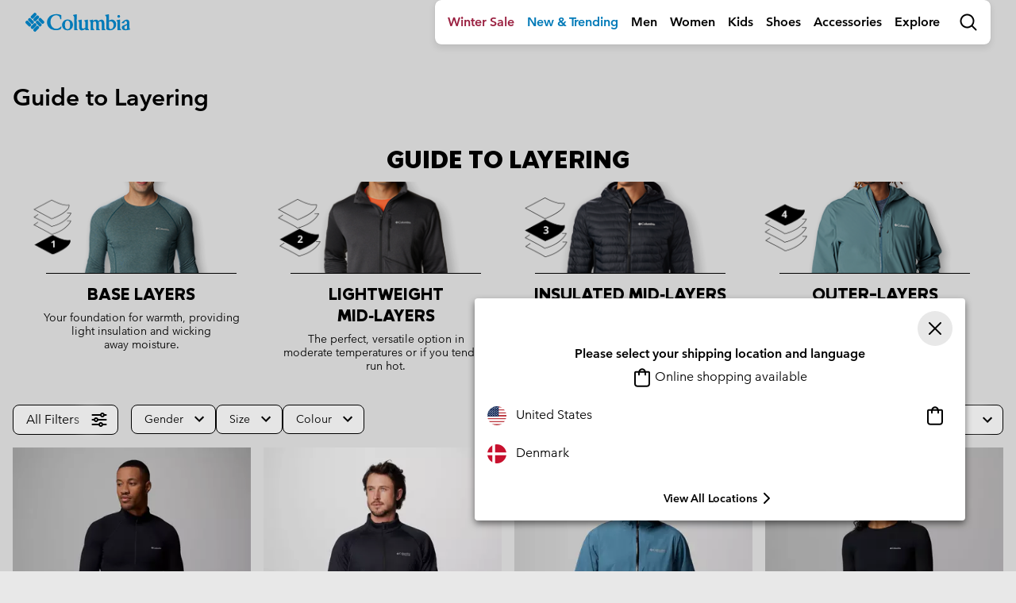

--- FILE ---
content_type: text/html
request_url: https://tzm.px-cloud.net/ns?c=43d5a490-f493-11f0-b03e-6558df4e717b
body_size: 172
content:
S_9GswlC0eYX_PMo12weBLICU4moHXkAHjBfbMyluO4OOUcXemR7WPktmA2Q2fw1nN9J8kMNwc04Hz_OTh8v7W_URuHhsDy6-jrwgqfXnxHfpf2LtJ1CLLejm0g_cIcipIrPVBaMgDxlkLJv8fNbz0I5MBhTUbpe3J57CEMbVvXQ

--- FILE ---
content_type: text/html;charset=UTF-8
request_url: https://www.columbiasportswear.pt/on/demandware.store/Sites-Columbia_INT-Site/en_DK/Search-UpdateGrid?cgid=winterLayers&sz=16&start=20&selectedUrl=https%3A%2F%2Fwww.columbiasportswear.pt%2Fon%2Fdemandware.store%2FSites-Columbia_INT-Site%2Fen_DK%2FSearch-UpdateGrid%3Fcgid%3DwinterLayers%26sz%3D16%26start%3D20
body_size: 11187
content:
<script>
window.resources = window.resources || {};
window.resources.recommendations = {
    drawerTitle: 'More Like This'
}
</script>
























    




    







    
        <div class="col-6 col-lg-4 col-xl-3 js-grid-tile">
            <!-- CQuotient Activity Tracking (viewCategory-cquotient.js) -->
<script type="text/javascript">//<!--
/* <![CDATA[ */
(function(){
try {
    if(window.CQuotient) {
	var cq_params = {};
	
	cq_params.cookieId = window.CQuotient.getCQCookieId();
	cq_params.userId = window.CQuotient.getCQUserId();
	cq_params.emailId = CQuotient.getCQHashedEmail();
	cq_params.loginId = CQuotient.getCQHashedLogin();
	cq_params.accumulate = true;
	cq_params.products = [{
	    id: '2086912',
	    sku: ''
	}];
	cq_params.categoryId = 'winterLayers';
	cq_params.refinements = '[{\"name\":\"Category\",\"value\":\"winterLayers\"}]';
	cq_params.personalized = 'true';
	cq_params.sortingRule = 'NEW ARRIVALS + Psorting';
	cq_params.imageUUID = '__UNDEFINED__';
	cq_params.realm = "BCPX";
	cq_params.siteId = "Columbia_INT";
	cq_params.instanceType = "prd";
	cq_params.queryLocale = "en_DK";
	cq_params.locale = window.CQuotient.locale;
	
	if(window.CQuotient.sendActivity)
	    window.CQuotient.sendActivity(CQuotient.clientId, 'viewCategory', cq_params);
	else
	    window.CQuotient.activities.push({
	    	activityType: 'viewCategory',
	    	parameters: cq_params
	    });
  }
} catch(err) {}
})();
/* ]]> */
// -->
</script>
<script type="text/javascript">//<!--
/* <![CDATA[ (viewCategoryProduct-active_data.js) */
(function(){
try {
	if (dw.ac) {
		var search_params = {};
		search_params.persd = 'true';
		search_params.refs = '[{\"name\":\"Category\",\"value\":\"winterLayers\"}]';
		search_params.sort = 'NEW ARRIVALS + Psorting';
		search_params.imageUUID = '';
		search_params.searchID = '45630a70-2a8c-4a21-a96b-4e3c85527f85';
		search_params.locale = 'en_DK';
		search_params.queryLocale = 'en_DK';
		search_params.showProducts = 'true';
		dw.ac.applyContext({category: "winterLayers", searchData: search_params});
		if (typeof dw.ac._scheduleDataSubmission === "function") {
			dw.ac._scheduleDataSubmission();
		}
	}
} catch(err) {}
})();
/* ]]> */
// -->
</script>
<script type="text/javascript">//<!--
/* <![CDATA[ (viewProduct-active_data.js) */
dw.ac._capture({id: "2086912", type: "searchhit"});
/* ]]> */
// -->
</script>
                
                    

<div class="product" data-pid="2086912" data-dtm-name="null-2086912">
    



<div class="product-tile " tabindex="0" aria-expanded="false"
    data-tile-recs-url="/on/demandware.store/Sites-Columbia_INT-Site/en_DK/Tile-AjaxRecommendations?pid=2086912"
>
    <div class="product-tile__wrapper" tabindex="-1">
        
<div class="tile__image-container background-image-loader ">
    
    
    
    
    
    
    

    

    
        
            
                
            
            
            
            <a href="/en_DK/2086912.html?dwvar_2086912_color=433" title="Mountain Blue" data-img-variant-id="2086912433"  class="selected">
                
                    
                    
                    
                    
                    
                    <img class="tile__image tile__image--primary w-100
                        lazy
                        blur-enabled"
                        src="https://columbia.scene7.com/is/image/ColumbiaSportswear2/GridPlaceholder-COL"
                        data-src="https://media.columbia.com/i/columbia/2086912_433_f_om?w=375&amp;h=394&amp;fmt=auto"
                        alt="Men's Fivemile Butte II Hooded Puffer Jacket, Color: Mountain Blue, image 1"
                        onerror="window.imageError(this)"/>
                    
                        <img class="tile__image tile__image--alt w-100"
                            src="https://columbia.scene7.com/is/image/ColumbiaSportswear2/GridPlaceholder-COL"
                            data-src="https://media.columbia.com/i/columbia/2086912_433_ht1_om?w=375&amp;h=394&amp;fmt=auto"
                            alt="Men's Fivemile Butte II Hooded Puffer Jacket, Color: Mountain Blue, image 2"
                            onerror="window.imageError(this)"/>

                    
                
            </a>
        
            
                
            
            
            
            <a href="/en_DK/2086912.html?dwvar_2086912_color=375" title="Rain Forest" data-img-variant-id="2086912375"  class="">
                
                    
                    
                    
                    
                    
                    <img class="tile__image tile__image--primary w-100
                        
                        "
                        src="https://columbia.scene7.com/is/image/ColumbiaSportswear2/GridPlaceholder-COL"
                        data-src="https://media.columbia.com/i/columbia/2086912_375_f_om?w=375&amp;h=394&amp;fmt=auto"
                        alt="Men's Fivemile Butte II Hooded Puffer Jacket, Color: Rain Forest, image 3"
                        onerror="window.imageError(this)"/>
                    
                        <img class="tile__image tile__image--alt w-100"
                            src="https://columbia.scene7.com/is/image/ColumbiaSportswear2/GridPlaceholder-COL"
                            data-src="https://media.columbia.com/i/columbia/2086912_375_ht1_om?w=375&amp;h=394&amp;fmt=auto"
                            alt="Men's Fivemile Butte II Hooded Puffer Jacket, Color: Rain Forest, image 4"
                            onerror="window.imageError(this)"/>

                    
                
            </a>
        
            
                
            
            
            
            <a href="/en_DK/2086912.html?dwvar_2086912_color=023" title="City Grey" data-img-variant-id="2086912023"  class="">
                
                    
                    
                    
                    
                    
                    <img class="tile__image tile__image--primary w-100
                        
                        "
                        src="https://columbia.scene7.com/is/image/ColumbiaSportswear2/GridPlaceholder-COL"
                        data-src="https://media.columbia.com/i/columbia/2086912_023_f_om?w=375&amp;h=394&amp;fmt=auto"
                        alt="Men's Fivemile Butte II Hooded Puffer Jacket, Color: City Grey, image 5"
                        onerror="window.imageError(this)"/>
                    
                        <img class="tile__image tile__image--alt w-100"
                            src="https://columbia.scene7.com/is/image/ColumbiaSportswear2/GridPlaceholder-COL"
                            data-src="https://media.columbia.com/i/columbia/2086912_023_ht1_om?w=375&amp;h=394&amp;fmt=auto"
                            alt="Men's Fivemile Butte II Hooded Puffer Jacket, Color: City Grey, image 6"
                            onerror="window.imageError(this)"/>

                    
                
            </a>
        
            
                
            
            
            
            <a href="/en_DK/2086912.html?dwvar_2086912_color=464" title="Collegiate Navy" data-img-variant-id="2086912464"  class="">
                
                    
                    
                    
                    
                    
                    <img class="tile__image tile__image--primary w-100
                        
                        "
                        src="https://columbia.scene7.com/is/image/ColumbiaSportswear2/GridPlaceholder-COL"
                        data-src="https://media.columbia.com/i/columbia/2086912_464_f_om?w=375&amp;h=394&amp;fmt=auto"
                        alt="Men's Fivemile Butte II Hooded Puffer Jacket, Color: Collegiate Navy, image 7"
                        onerror="window.imageError(this)"/>
                    
                        <img class="tile__image tile__image--alt w-100"
                            src="https://columbia.scene7.com/is/image/ColumbiaSportswear2/GridPlaceholder-COL"
                            data-src="https://media.columbia.com/i/columbia/2086912_464_b_om?w=375&amp;h=394&amp;fmt=auto"
                            alt="Men's Fivemile Butte II Hooded Puffer Jacket, Color: Collegiate Navy, image 8"
                            onerror="window.imageError(this)"/>

                    
                
            </a>
        
            
                
            
            
            
            <a href="/en_DK/2086912.html?dwvar_2086912_color=010" title="Black" data-img-variant-id="2086912010"  class="">
                
                    
                    
                    
                    
                    
                    <img class="tile__image tile__image--primary w-100
                        
                        "
                        src="https://columbia.scene7.com/is/image/ColumbiaSportswear2/GridPlaceholder-COL"
                        data-src="https://media.columbia.com/i/columbia/2086912_010_f_om?w=375&amp;h=394&amp;fmt=auto"
                        alt="Men's Fivemile Butte II Hooded Puffer Jacket, Color: Black, image 9"
                        onerror="window.imageError(this)"/>
                    
                        <img class="tile__image tile__image--alt w-100"
                            src="https://columbia.scene7.com/is/image/ColumbiaSportswear2/GridPlaceholder-COL"
                            data-src="https://media.columbia.com/i/columbia/2086912_010_ht1_om?w=375&amp;h=394&amp;fmt=auto"
                            alt="Men's Fivemile Butte II Hooded Puffer Jacket, Color: Black, image 10"
                            onerror="window.imageError(this)"/>

                    
                
            </a>
        
    
</div>


        <div class="product-tile__body">
            
                <div class="product-tile__color-swatch">
                    




<div class="swiper-container swiper-container--swatches color-swatches">
    <div class="swiper-wrapper">
        
            
                
                
                
                <div class="swiper-slide">
                    <a href="/en_DK/2086912.html?dwvar_2086912_color=433"
                        class="js-color-swatch swatch swatch--tile swatch--color selected"
                        data-quickview-url="/on/demandware.store/Sites-Columbia_INT-Site/en_DK/Product-ShowQuickView?pid=2086912&amp;dwvar_2086912_color=433"
                        data-variant-id="2086912433">
                        <span
                            data-index="0.0"
                            title="Mountain Blue"
                            class="swatch__core"
                            style="background-image: url(https://media.columbia.com/i/columbia/2086912_433_sw_sw?w=42&amp;h=42&amp;fmt=auto), url(https://media.columbia.com/i/columbia/ImagePlaceholder_COL_sw?w=42&amp;h=42&amp;fmt=auto)">
                            Mountain Blue
                        </span>
                    </a>
                </div>
            
                
                
                
                <div class="swiper-slide">
                    <a href="/en_DK/2086912.html?dwvar_2086912_color=375"
                        class="js-color-swatch swatch swatch--tile swatch--color "
                        data-quickview-url="/on/demandware.store/Sites-Columbia_INT-Site/en_DK/Product-ShowQuickView?pid=2086912&amp;dwvar_2086912_color=375"
                        data-variant-id="2086912375">
                        <span
                            data-index="1.0"
                            title="Rain Forest"
                            class="swatch__core"
                            style="background-image: url(https://media.columbia.com/i/columbia/2086912_375_sw_sw?w=42&amp;h=42&amp;fmt=auto), url(https://media.columbia.com/i/columbia/ImagePlaceholder_COL_sw?w=42&amp;h=42&amp;fmt=auto)">
                            Rain Forest
                        </span>
                    </a>
                </div>
            
                
                
                
                <div class="swiper-slide">
                    <a href="/en_DK/2086912.html?dwvar_2086912_color=023"
                        class="js-color-swatch swatch swatch--tile swatch--color "
                        data-quickview-url="/on/demandware.store/Sites-Columbia_INT-Site/en_DK/Product-ShowQuickView?pid=2086912&amp;dwvar_2086912_color=023"
                        data-variant-id="2086912023">
                        <span
                            data-index="2.0"
                            title="City Grey"
                            class="swatch__core"
                            style="background-image: url(https://media.columbia.com/i/columbia/2086912_023_sw_sw?w=42&amp;h=42&amp;fmt=auto), url(https://media.columbia.com/i/columbia/ImagePlaceholder_COL_sw?w=42&amp;h=42&amp;fmt=auto)">
                            City Grey
                        </span>
                    </a>
                </div>
            
                
                
                
                <div class="swiper-slide">
                    <a href="/en_DK/2086912.html?dwvar_2086912_color=464"
                        class="js-color-swatch swatch swatch--tile swatch--color "
                        data-quickview-url="/on/demandware.store/Sites-Columbia_INT-Site/en_DK/Product-ShowQuickView?pid=2086912&amp;dwvar_2086912_color=464"
                        data-variant-id="2086912464">
                        <span
                            data-index="3.0"
                            title="Collegiate Navy"
                            class="swatch__core"
                            style="background-image: url(https://media.columbia.com/i/columbia/2086912_464_sw_sw?w=42&amp;h=42&amp;fmt=auto), url(https://media.columbia.com/i/columbia/ImagePlaceholder_COL_sw?w=42&amp;h=42&amp;fmt=auto)">
                            Collegiate Navy
                        </span>
                    </a>
                </div>
            
                
                
                
                <div class="swiper-slide">
                    <a href="/en_DK/2086912.html?dwvar_2086912_color=010"
                        class="js-color-swatch swatch swatch--tile swatch--color "
                        data-quickview-url="/on/demandware.store/Sites-Columbia_INT-Site/en_DK/Product-ShowQuickView?pid=2086912&amp;dwvar_2086912_color=010"
                        data-variant-id="2086912010">
                        <span
                            data-index="4.0"
                            title="Black"
                            class="swatch__core"
                            style="background-image: url(https://media.columbia.com/i/columbia/2086912_010_sw_sw?w=42&amp;h=42&amp;fmt=auto), url(https://media.columbia.com/i/columbia/ImagePlaceholder_COL_sw?w=42&amp;h=42&amp;fmt=auto)">
                            Black
                        </span>
                    </a>
                </div>
            
            
        
    </div>
    
        <div class="swiper-button-prev swatches">
            <svg class="swiper-icon-cont">
                <use href="#chevron_left"></use>
            </svg>
        </div>
        <div class="swiper-button-next swatches">
            <svg class="swiper-icon-cont">
                <use href="#chevron_right"></use>
            </svg>
        </div>
    
</div>

                </div>
            

            
    

    



            
<h2 class="product-tile__title pdp-link" itemprop="name">
    <a class="link js-tile-link" href="/en_DK/2086912.html?dwvar_2086912_color=433" itemprop="url" >Men's Fivemile Butte&trade; II Hooded Puffer Jacket</a>
</h2>


            
                

            

            
                
    <div class="product-badge--tech order-2">
        <div class="product-badge--tech__text h5">
            Synthetic Down
        </div>
    </div>


            

            
            
            

            <div class="d-flex justify-content-between align-items-center my-3">
                

                
                    
<div class="product__add-to-cart__quickshop">
    <button data-link="/on/demandware.store/Sites-Columbia_INT-Site/en_DK/Product-ShowQuickView?pid=2086912&amp;dwvar_2086912_color=433" class="js-quickview btn btn-icon btn-icon--sm btn-flat--ltgrey mb-0" >
        <svg><use href="#quickshop"></use></svg>
    </button>

    
</div>

                
            </div>

            <div class="product-tile__footer">
                


                

                

            </div>
        </div>
    </div>
</div>

</div>

                
            
        </div>
    
    

    




    







    
        <div class="col-6 col-lg-4 col-xl-3 js-grid-tile">
            <!-- CQuotient Activity Tracking (viewCategory-cquotient.js) -->
<script type="text/javascript">//<!--
/* <![CDATA[ */
(function(){
try {
    if(window.CQuotient) {
	var cq_params = {};
	
	cq_params.cookieId = window.CQuotient.getCQCookieId();
	cq_params.userId = window.CQuotient.getCQUserId();
	cq_params.emailId = CQuotient.getCQHashedEmail();
	cq_params.loginId = CQuotient.getCQHashedLogin();
	cq_params.accumulate = true;
	cq_params.products = [{
	    id: '2117171',
	    sku: ''
	}];
	cq_params.categoryId = 'winterLayers';
	cq_params.refinements = '[{\"name\":\"Category\",\"value\":\"winterLayers\"}]';
	cq_params.personalized = 'true';
	cq_params.sortingRule = 'NEW ARRIVALS + Psorting';
	cq_params.imageUUID = '__UNDEFINED__';
	cq_params.realm = "BCPX";
	cq_params.siteId = "Columbia_INT";
	cq_params.instanceType = "prd";
	cq_params.queryLocale = "en_DK";
	cq_params.locale = window.CQuotient.locale;
	
	if(window.CQuotient.sendActivity)
	    window.CQuotient.sendActivity(CQuotient.clientId, 'viewCategory', cq_params);
	else
	    window.CQuotient.activities.push({
	    	activityType: 'viewCategory',
	    	parameters: cq_params
	    });
  }
} catch(err) {}
})();
/* ]]> */
// -->
</script>
<script type="text/javascript">//<!--
/* <![CDATA[ (viewCategoryProduct-active_data.js) */
(function(){
try {
	if (dw.ac) {
		var search_params = {};
		search_params.persd = 'true';
		search_params.refs = '[{\"name\":\"Category\",\"value\":\"winterLayers\"}]';
		search_params.sort = 'NEW ARRIVALS + Psorting';
		search_params.imageUUID = '';
		search_params.searchID = '45630a70-2a8c-4a21-a96b-4e3c85527f85';
		search_params.locale = 'en_DK';
		search_params.queryLocale = 'en_DK';
		search_params.showProducts = 'true';
		dw.ac.applyContext({category: "winterLayers", searchData: search_params});
		if (typeof dw.ac._scheduleDataSubmission === "function") {
			dw.ac._scheduleDataSubmission();
		}
	}
} catch(err) {}
})();
/* ]]> */
// -->
</script>
<script type="text/javascript">//<!--
/* <![CDATA[ (viewProduct-active_data.js) */
dw.ac._capture({id: "2117171", type: "searchhit"});
/* ]]> */
// -->
</script>
                
                    

<div class="product" data-pid="2117171" data-dtm-name="null-2117171">
    



<div class="product-tile " tabindex="0" aria-expanded="false"
    data-tile-recs-url="/on/demandware.store/Sites-Columbia_INT-Site/en_DK/Tile-AjaxRecommendations?pid=2117171"
>
    <div class="product-tile__wrapper" tabindex="-1">
        
<div class="tile__image-container background-image-loader ">
    
    
    
    
    
    
    

    

    
        
            
                
            
            
            
            <a href="/en_DK/2117171.html?dwvar_2117171_color=010" title="Black" data-img-variant-id="2117171010"  class="selected">
                
                    
                    
                    
                    
                    
                    <img class="tile__image tile__image--primary w-100
                        lazy
                        blur-enabled"
                        src="https://columbia.scene7.com/is/image/ColumbiaSportswear2/GridPlaceholder-COL"
                        data-src="https://media.columbia.com/i/columbia/2117171_010_f_om?w=375&amp;h=394&amp;fmt=auto"
                        alt="Men's Pouring Adventure III Waterproof Hiking Jacket, Color: Black, image 1"
                        onerror="window.imageError(this)"/>
                    
                        <img class="tile__image tile__image--alt w-100"
                            src="https://columbia.scene7.com/is/image/ColumbiaSportswear2/GridPlaceholder-COL"
                            data-src="https://media.columbia.com/i/columbia/2117171_010_ht1_om?w=375&amp;h=394&amp;fmt=auto"
                            alt="Men's Pouring Adventure III Waterproof Hiking Jacket, Color: Black, image 2"
                            onerror="window.imageError(this)"/>

                    
                
            </a>
        
            
                
            
            
            
            <a href="/en_DK/2117171.html?dwvar_2117171_color=465" title="Collegiate Navy, Mountain Blue" data-img-variant-id="2117171465"  class="">
                
                    
                    
                    
                    
                    
                    <img class="tile__image tile__image--primary w-100
                        
                        "
                        src="https://columbia.scene7.com/is/image/ColumbiaSportswear2/GridPlaceholder-COL"
                        data-src="https://media.columbia.com/i/columbia/2117171_465_f_om?w=375&amp;h=394&amp;fmt=auto"
                        alt="Men's Pouring Adventure III Waterproof Hiking Jacket, Color: Collegiate Navy, Mountain Blue, image 3"
                        onerror="window.imageError(this)"/>
                    
                        <img class="tile__image tile__image--alt w-100"
                            src="https://columbia.scene7.com/is/image/ColumbiaSportswear2/GridPlaceholder-COL"
                            data-src="https://media.columbia.com/i/columbia/2117171_465_ht1_om?w=375&amp;h=394&amp;fmt=auto"
                            alt="Men's Pouring Adventure III Waterproof Hiking Jacket, Color: Collegiate Navy, Mountain Blue, image 4"
                            onerror="window.imageError(this)"/>

                    
                
            </a>
        
            
                
            
            
            
            <a href="/en_DK/2117171.html?dwvar_2117171_color=864" title="Zing, Shark" data-img-variant-id="2117171864"  class="">
                
                    
                    
                    
                    
                    
                    <img class="tile__image tile__image--primary w-100
                        
                        "
                        src="https://columbia.scene7.com/is/image/ColumbiaSportswear2/GridPlaceholder-COL"
                        data-src="https://media.columbia.com/i/columbia/2117171_864_f_om?w=375&amp;h=394&amp;fmt=auto"
                        alt="Men's Pouring Adventure III Waterproof Hiking Jacket, Color: Zing, Shark, image 5"
                        onerror="window.imageError(this)"/>
                    
                        <img class="tile__image tile__image--alt w-100"
                            src="https://columbia.scene7.com/is/image/ColumbiaSportswear2/GridPlaceholder-COL"
                            data-src="https://media.columbia.com/i/columbia/2117171_864_ht1_om?w=375&amp;h=394&amp;fmt=auto"
                            alt="Men's Pouring Adventure III Waterproof Hiking Jacket, Color: Zing, Shark, image 6"
                            onerror="window.imageError(this)"/>

                    
                
            </a>
        
            
                
            
            
            
            <a href="/en_DK/2117171.html?dwvar_2117171_color=012" title="Black, Koi" data-img-variant-id="2117171012"  class="">
                
                    
                    
                    
                    
                    
                    <img class="tile__image tile__image--primary w-100
                        
                        "
                        src="https://columbia.scene7.com/is/image/ColumbiaSportswear2/GridPlaceholder-COL"
                        data-src="https://media.columbia.com/i/columbia/2117171_012_f_om?w=375&amp;h=394&amp;fmt=auto"
                        alt="Men's Pouring Adventure III Waterproof Hiking Jacket, Color: Black, Koi, image 7"
                        onerror="window.imageError(this)"/>
                    
                        <img class="tile__image tile__image--alt w-100"
                            src="https://columbia.scene7.com/is/image/ColumbiaSportswear2/GridPlaceholder-COL"
                            data-src="https://media.columbia.com/i/columbia/2117171_012_ht1_om?w=375&amp;h=394&amp;fmt=auto"
                            alt="Men's Pouring Adventure III Waterproof Hiking Jacket, Color: Black, Koi, image 8"
                            onerror="window.imageError(this)"/>

                    
                
            </a>
        
            
                
            
            
            
            <a href="/en_DK/2117171.html?dwvar_2117171_color=464" title="Collegiate Navy" data-img-variant-id="2117171464"  class="">
                
                    
                    
                    
                    
                    
                    <img class="tile__image tile__image--primary w-100
                        
                        "
                        src="https://columbia.scene7.com/is/image/ColumbiaSportswear2/GridPlaceholder-COL"
                        data-src="https://media.columbia.com/i/columbia/2117171_464_f_om?w=375&amp;h=394&amp;fmt=auto"
                        alt="Men's Pouring Adventure III Waterproof Hiking Jacket, Color: Collegiate Navy, image 9"
                        onerror="window.imageError(this)"/>
                    
                        <img class="tile__image tile__image--alt w-100"
                            src="https://columbia.scene7.com/is/image/ColumbiaSportswear2/GridPlaceholder-COL"
                            data-src="https://media.columbia.com/i/columbia/2117171_464_ht1_om?w=375&amp;h=394&amp;fmt=auto"
                            alt="Men's Pouring Adventure III Waterproof Hiking Jacket, Color: Collegiate Navy, image 10"
                            onerror="window.imageError(this)"/>

                    
                
            </a>
        
    
</div>


        <div class="product-tile__body">
            
                <div class="product-tile__color-swatch">
                    




<div class="swiper-container swiper-container--swatches color-swatches">
    <div class="swiper-wrapper">
        
            
                
                
                
                <div class="swiper-slide">
                    <a href="/en_DK/2117171.html?dwvar_2117171_color=010"
                        class="js-color-swatch swatch swatch--tile swatch--color selected"
                        data-quickview-url="/on/demandware.store/Sites-Columbia_INT-Site/en_DK/Product-ShowQuickView?pid=2117171&amp;dwvar_2117171_color=010"
                        data-variant-id="2117171010">
                        <span
                            data-index="0.0"
                            title="Black"
                            class="swatch__core"
                            style="background-image: url(https://media.columbia.com/i/columbia/2117171_010_sw_sw?w=42&amp;h=42&amp;fmt=auto), url(https://media.columbia.com/i/columbia/ImagePlaceholder_COL_sw?w=42&amp;h=42&amp;fmt=auto)">
                            Black
                        </span>
                    </a>
                </div>
            
                
                
                
                <div class="swiper-slide">
                    <a href="/en_DK/2117171.html?dwvar_2117171_color=465"
                        class="js-color-swatch swatch swatch--tile swatch--color "
                        data-quickview-url="/on/demandware.store/Sites-Columbia_INT-Site/en_DK/Product-ShowQuickView?pid=2117171&amp;dwvar_2117171_color=465"
                        data-variant-id="2117171465">
                        <span
                            data-index="1.0"
                            title="Collegiate Navy, Mountain Blue"
                            class="swatch__core"
                            style="background-image: url(https://media.columbia.com/i/columbia/2117171_465_sw_sw?w=42&amp;h=42&amp;fmt=auto), url(https://media.columbia.com/i/columbia/ImagePlaceholder_COL_sw?w=42&amp;h=42&amp;fmt=auto)">
                            Collegiate Navy, Mountain Blue
                        </span>
                    </a>
                </div>
            
                
                
                
                <div class="swiper-slide">
                    <a href="/en_DK/2117171.html?dwvar_2117171_color=864"
                        class="js-color-swatch swatch swatch--tile swatch--color "
                        data-quickview-url="/on/demandware.store/Sites-Columbia_INT-Site/en_DK/Product-ShowQuickView?pid=2117171&amp;dwvar_2117171_color=864"
                        data-variant-id="2117171864">
                        <span
                            data-index="2.0"
                            title="Zing, Shark"
                            class="swatch__core"
                            style="background-image: url(https://media.columbia.com/i/columbia/2117171_864_sw_sw?w=42&amp;h=42&amp;fmt=auto), url(https://media.columbia.com/i/columbia/ImagePlaceholder_COL_sw?w=42&amp;h=42&amp;fmt=auto)">
                            Zing, Shark
                        </span>
                    </a>
                </div>
            
                
                
                
                <div class="swiper-slide">
                    <a href="/en_DK/2117171.html?dwvar_2117171_color=012"
                        class="js-color-swatch swatch swatch--tile swatch--color "
                        data-quickview-url="/on/demandware.store/Sites-Columbia_INT-Site/en_DK/Product-ShowQuickView?pid=2117171&amp;dwvar_2117171_color=012"
                        data-variant-id="2117171012">
                        <span
                            data-index="3.0"
                            title="Black, Koi"
                            class="swatch__core"
                            style="background-image: url(https://media.columbia.com/i/columbia/2117171_012_sw_sw?w=42&amp;h=42&amp;fmt=auto), url(https://media.columbia.com/i/columbia/ImagePlaceholder_COL_sw?w=42&amp;h=42&amp;fmt=auto)">
                            Black, Koi
                        </span>
                    </a>
                </div>
            
                
                
                
                <div class="swiper-slide">
                    <a href="/en_DK/2117171.html?dwvar_2117171_color=464"
                        class="js-color-swatch swatch swatch--tile swatch--color "
                        data-quickview-url="/on/demandware.store/Sites-Columbia_INT-Site/en_DK/Product-ShowQuickView?pid=2117171&amp;dwvar_2117171_color=464"
                        data-variant-id="2117171464">
                        <span
                            data-index="4.0"
                            title="Collegiate Navy"
                            class="swatch__core"
                            style="background-image: url(https://media.columbia.com/i/columbia/2117171_464_sw_sw?w=42&amp;h=42&amp;fmt=auto), url(https://media.columbia.com/i/columbia/ImagePlaceholder_COL_sw?w=42&amp;h=42&amp;fmt=auto)">
                            Collegiate Navy
                        </span>
                    </a>
                </div>
            
            
        
    </div>
    
        <div class="swiper-button-prev swatches">
            <svg class="swiper-icon-cont">
                <use href="#chevron_left"></use>
            </svg>
        </div>
        <div class="swiper-button-next swatches">
            <svg class="swiper-icon-cont">
                <use href="#chevron_right"></use>
            </svg>
        </div>
    
</div>

                </div>
            

            
    

    



            
<h2 class="product-tile__title pdp-link" itemprop="name">
    <a class="link js-tile-link" href="/en_DK/2117171.html?dwvar_2117171_color=010" itemprop="url" >Men's Pouring Adventure&trade; III Waterproof Hiking Jacket</a>
</h2>


            
                

            

            
                
    <div class="product-badge--tech order-2">
        <div class="product-badge--tech__text h5">
            Waterproof
        </div>
    </div>


            

            
            
            

            <div class="d-flex justify-content-between align-items-center my-3">
                

                
                    
<div class="product__add-to-cart__quickshop">
    <button data-link="/on/demandware.store/Sites-Columbia_INT-Site/en_DK/Product-ShowQuickView?pid=2117171&amp;dwvar_2117171_color=010" class="js-quickview btn btn-icon btn-icon--sm btn-flat--ltgrey mb-0" >
        <svg><use href="#quickshop"></use></svg>
    </button>

    
</div>

                
            </div>

            <div class="product-tile__footer">
                

    
        
        
            
        
    


                

                

            </div>
        </div>
    </div>
</div>

</div>

                
            
        </div>
    
    

    




    







    
        <div class="col-6 col-lg-4 col-xl-3 js-grid-tile">
            <!-- CQuotient Activity Tracking (viewCategory-cquotient.js) -->
<script type="text/javascript">//<!--
/* <![CDATA[ */
(function(){
try {
    if(window.CQuotient) {
	var cq_params = {};
	
	cq_params.cookieId = window.CQuotient.getCQCookieId();
	cq_params.userId = window.CQuotient.getCQUserId();
	cq_params.emailId = CQuotient.getCQHashedEmail();
	cq_params.loginId = CQuotient.getCQHashedLogin();
	cq_params.accumulate = true;
	cq_params.products = [{
	    id: '1553511',
	    sku: ''
	}];
	cq_params.categoryId = 'winterLayers';
	cq_params.refinements = '[{\"name\":\"Category\",\"value\":\"winterLayers\"}]';
	cq_params.personalized = 'true';
	cq_params.sortingRule = 'NEW ARRIVALS + Psorting';
	cq_params.imageUUID = '__UNDEFINED__';
	cq_params.realm = "BCPX";
	cq_params.siteId = "Columbia_INT";
	cq_params.instanceType = "prd";
	cq_params.queryLocale = "en_DK";
	cq_params.locale = window.CQuotient.locale;
	
	if(window.CQuotient.sendActivity)
	    window.CQuotient.sendActivity(CQuotient.clientId, 'viewCategory', cq_params);
	else
	    window.CQuotient.activities.push({
	    	activityType: 'viewCategory',
	    	parameters: cq_params
	    });
  }
} catch(err) {}
})();
/* ]]> */
// -->
</script>
<script type="text/javascript">//<!--
/* <![CDATA[ (viewCategoryProduct-active_data.js) */
(function(){
try {
	if (dw.ac) {
		var search_params = {};
		search_params.persd = 'true';
		search_params.refs = '[{\"name\":\"Category\",\"value\":\"winterLayers\"}]';
		search_params.sort = 'NEW ARRIVALS + Psorting';
		search_params.imageUUID = '';
		search_params.searchID = '45630a70-2a8c-4a21-a96b-4e3c85527f85';
		search_params.locale = 'en_DK';
		search_params.queryLocale = 'en_DK';
		search_params.showProducts = 'true';
		dw.ac.applyContext({category: "winterLayers", searchData: search_params});
		if (typeof dw.ac._scheduleDataSubmission === "function") {
			dw.ac._scheduleDataSubmission();
		}
	}
} catch(err) {}
})();
/* ]]> */
// -->
</script>
<script type="text/javascript">//<!--
/* <![CDATA[ (viewProduct-active_data.js) */
dw.ac._capture({id: "1553511", type: "searchhit"});
/* ]]> */
// -->
</script>
                
                    

<div class="product" data-pid="1553511" data-dtm-name="null-1553511">
    



<div class="product-tile " tabindex="0" aria-expanded="false"
    data-tile-recs-url="/on/demandware.store/Sites-Columbia_INT-Site/en_DK/Tile-AjaxRecommendations?pid=1553511"
>
    <div class="product-tile__wrapper" tabindex="-1">
        
<div class="tile__image-container background-image-loader ">
    
    
    
    
    
    
    

    

    
        
            
                
            
            
            
            <a href="/en_DK/1553511.html?dwvar_1553511_color=398" title="Stone Green, Shark" data-img-variant-id="1553511398"  class="selected">
                
                    
                    
                    
                    
                    
                    <img class="tile__image tile__image--primary w-100
                        lazy
                        blur-enabled"
                        src="https://columbia.scene7.com/is/image/ColumbiaSportswear2/GridPlaceholder-COL"
                        data-src="https://media.columbia.com/i/columbia/1553511_398_f_om?w=375&amp;h=394&amp;fmt=auto"
                        alt="Men's Fast Trek III Half Zip Fleece Pullover, Color: Stone Green, Shark, image 1"
                        onerror="window.imageError(this)"/>
                    
                        <img class="tile__image tile__image--alt w-100"
                            src="https://columbia.scene7.com/is/image/ColumbiaSportswear2/GridPlaceholder-COL"
                            data-src="https://media.columbia.com/i/columbia/1553511_398_ht1_om?w=375&amp;h=394&amp;fmt=auto"
                            alt="Men's Fast Trek III Half Zip Fleece Pullover, Color: Stone Green, Shark, image 2"
                            onerror="window.imageError(this)"/>

                    
                
            </a>
        
            
                
            
            
            
            <a href="/en_DK/1553511.html?dwvar_1553511_color=434" title="Mountain Blue" data-img-variant-id="1553511434"  class="">
                
                    
                    
                    
                    
                    
                    <img class="tile__image tile__image--primary w-100
                        
                        "
                        src="https://columbia.scene7.com/is/image/ColumbiaSportswear2/GridPlaceholder-COL"
                        data-src="https://media.columbia.com/i/columbia/1553511_434_f_om?w=375&amp;h=394&amp;fmt=auto"
                        alt="Men's Fast Trek III Half Zip Fleece Pullover, Color: Mountain Blue, image 3"
                        onerror="window.imageError(this)"/>
                    
                        <img class="tile__image tile__image--alt w-100"
                            src="https://columbia.scene7.com/is/image/ColumbiaSportswear2/GridPlaceholder-COL"
                            data-src="https://media.columbia.com/i/columbia/1553511_434_b_om?w=375&amp;h=394&amp;fmt=auto"
                            alt="Men's Fast Trek III Half Zip Fleece Pullover, Color: Mountain Blue, image 4"
                            onerror="window.imageError(this)"/>

                    
                
            </a>
        
            
                
            
            
            
            <a href="/en_DK/1553511.html?dwvar_1553511_color=024" title="City Grey, Shark" data-img-variant-id="1553511024"  class="">
                
                    
                    
                    
                    
                    
                    <img class="tile__image tile__image--primary w-100
                        
                        "
                        src="https://columbia.scene7.com/is/image/ColumbiaSportswear2/GridPlaceholder-COL"
                        data-src="https://media.columbia.com/i/columbia/1553511_024_f_om?w=375&amp;h=394&amp;fmt=auto"
                        alt="Men's Fast Trek III Half Zip Fleece Pullover, Color: City Grey, Shark, image 5"
                        onerror="window.imageError(this)"/>
                    
                        <img class="tile__image tile__image--alt w-100"
                            src="https://columbia.scene7.com/is/image/ColumbiaSportswear2/GridPlaceholder-COL"
                            data-src="https://media.columbia.com/i/columbia/1553511_024_ht1_om?w=375&amp;h=394&amp;fmt=auto"
                            alt="Men's Fast Trek III Half Zip Fleece Pullover, Color: City Grey, Shark, image 6"
                            onerror="window.imageError(this)"/>

                    
                
            </a>
        
            
                
            
            
            
            <a href="/en_DK/1553511.html?dwvar_1553511_color=013" title="Black" data-img-variant-id="1553511013"  class="">
                
                    
                    
                    
                    
                    
                    <img class="tile__image tile__image--primary w-100
                        
                        "
                        src="https://columbia.scene7.com/is/image/ColumbiaSportswear2/GridPlaceholder-COL"
                        data-src="https://media.columbia.com/i/columbia/1553511_013_f_om?w=375&amp;h=394&amp;fmt=auto"
                        alt="Men's Fast Trek III Half Zip Fleece Pullover, Color: Black, image 7"
                        onerror="window.imageError(this)"/>
                    
                        <img class="tile__image tile__image--alt w-100"
                            src="https://columbia.scene7.com/is/image/ColumbiaSportswear2/GridPlaceholder-COL"
                            data-src="https://media.columbia.com/i/columbia/1553511_013_ht1_om?w=375&amp;h=394&amp;fmt=auto"
                            alt="Men's Fast Trek III Half Zip Fleece Pullover, Color: Black, image 8"
                            onerror="window.imageError(this)"/>

                    
                
            </a>
        
            
                
            
            
            
            <a href="/en_DK/1553511.html?dwvar_1553511_color=468" title="Collegiate Navy" data-img-variant-id="1553511468"  class="">
                
                    
                    
                    
                    
                    
                    <img class="tile__image tile__image--primary w-100
                        
                        "
                        src="https://columbia.scene7.com/is/image/ColumbiaSportswear2/GridPlaceholder-COL"
                        data-src="https://media.columbia.com/i/columbia/1553511_468_f_om?w=375&amp;h=394&amp;fmt=auto"
                        alt="Men's Fast Trek III Half Zip Fleece Pullover, Color: Collegiate Navy, image 9"
                        onerror="window.imageError(this)"/>
                    
                        <img class="tile__image tile__image--alt w-100"
                            src="https://columbia.scene7.com/is/image/ColumbiaSportswear2/GridPlaceholder-COL"
                            data-src="https://media.columbia.com/i/columbia/1553511_468_ht1_om?w=375&amp;h=394&amp;fmt=auto"
                            alt="Men's Fast Trek III Half Zip Fleece Pullover, Color: Collegiate Navy, image 10"
                            onerror="window.imageError(this)"/>

                    
                
            </a>
        
    
</div>


        <div class="product-tile__body">
            
                <div class="product-tile__color-swatch">
                    




<div class="swiper-container swiper-container--swatches color-swatches">
    <div class="swiper-wrapper">
        
            
                
                
                
                <div class="swiper-slide">
                    <a href="/en_DK/1553511.html?dwvar_1553511_color=398"
                        class="js-color-swatch swatch swatch--tile swatch--color selected"
                        data-quickview-url="/on/demandware.store/Sites-Columbia_INT-Site/en_DK/Product-ShowQuickView?pid=1553511&amp;dwvar_1553511_color=398"
                        data-variant-id="1553511398">
                        <span
                            data-index="0.0"
                            title="Stone Green, Shark"
                            class="swatch__core"
                            style="background-image: url(https://media.columbia.com/i/columbia/1553511_398_sw_sw?w=42&amp;h=42&amp;fmt=auto), url(https://media.columbia.com/i/columbia/ImagePlaceholder_COL_sw?w=42&amp;h=42&amp;fmt=auto)">
                            Stone Green, Shark
                        </span>
                    </a>
                </div>
            
                
                
                
                <div class="swiper-slide">
                    <a href="/en_DK/1553511.html?dwvar_1553511_color=434"
                        class="js-color-swatch swatch swatch--tile swatch--color "
                        data-quickview-url="/on/demandware.store/Sites-Columbia_INT-Site/en_DK/Product-ShowQuickView?pid=1553511&amp;dwvar_1553511_color=434"
                        data-variant-id="1553511434">
                        <span
                            data-index="1.0"
                            title="Mountain Blue"
                            class="swatch__core"
                            style="background-image: url(https://media.columbia.com/i/columbia/1553511_434_sw_sw?w=42&amp;h=42&amp;fmt=auto), url(https://media.columbia.com/i/columbia/ImagePlaceholder_COL_sw?w=42&amp;h=42&amp;fmt=auto)">
                            Mountain Blue
                        </span>
                    </a>
                </div>
            
                
                
                
                <div class="swiper-slide">
                    <a href="/en_DK/1553511.html?dwvar_1553511_color=024"
                        class="js-color-swatch swatch swatch--tile swatch--color "
                        data-quickview-url="/on/demandware.store/Sites-Columbia_INT-Site/en_DK/Product-ShowQuickView?pid=1553511&amp;dwvar_1553511_color=024"
                        data-variant-id="1553511024">
                        <span
                            data-index="2.0"
                            title="City Grey, Shark"
                            class="swatch__core"
                            style="background-image: url(https://media.columbia.com/i/columbia/1553511_024_sw_sw?w=42&amp;h=42&amp;fmt=auto), url(https://media.columbia.com/i/columbia/ImagePlaceholder_COL_sw?w=42&amp;h=42&amp;fmt=auto)">
                            City Grey, Shark
                        </span>
                    </a>
                </div>
            
                
                
                
                <div class="swiper-slide">
                    <a href="/en_DK/1553511.html?dwvar_1553511_color=013"
                        class="js-color-swatch swatch swatch--tile swatch--color "
                        data-quickview-url="/on/demandware.store/Sites-Columbia_INT-Site/en_DK/Product-ShowQuickView?pid=1553511&amp;dwvar_1553511_color=013"
                        data-variant-id="1553511013">
                        <span
                            data-index="3.0"
                            title="Black"
                            class="swatch__core"
                            style="background-image: url(https://media.columbia.com/i/columbia/1553511_013_sw_sw?w=42&amp;h=42&amp;fmt=auto), url(https://media.columbia.com/i/columbia/ImagePlaceholder_COL_sw?w=42&amp;h=42&amp;fmt=auto)">
                            Black
                        </span>
                    </a>
                </div>
            
                
                
                
                <div class="swiper-slide">
                    <a href="/en_DK/1553511.html?dwvar_1553511_color=468"
                        class="js-color-swatch swatch swatch--tile swatch--color "
                        data-quickview-url="/on/demandware.store/Sites-Columbia_INT-Site/en_DK/Product-ShowQuickView?pid=1553511&amp;dwvar_1553511_color=468"
                        data-variant-id="1553511468">
                        <span
                            data-index="4.0"
                            title="Collegiate Navy"
                            class="swatch__core"
                            style="background-image: url(https://media.columbia.com/i/columbia/1553511_468_sw_sw?w=42&amp;h=42&amp;fmt=auto), url(https://media.columbia.com/i/columbia/ImagePlaceholder_COL_sw?w=42&amp;h=42&amp;fmt=auto)">
                            Collegiate Navy
                        </span>
                    </a>
                </div>
            
            
        
    </div>
    
        <div class="swiper-button-prev swatches">
            <svg class="swiper-icon-cont">
                <use href="#chevron_left"></use>
            </svg>
        </div>
        <div class="swiper-button-next swatches">
            <svg class="swiper-icon-cont">
                <use href="#chevron_right"></use>
            </svg>
        </div>
    
</div>

                </div>
            

            
    

    



            
<h2 class="product-tile__title pdp-link" itemprop="name">
    <a class="link js-tile-link" href="/en_DK/1553511.html?dwvar_1553511_color=398" itemprop="url" >Men's Fast Trek&trade; III Half Zip Fleece Pullover</a>
</h2>


            
                

            

            
                

            

            
            
            

            <div class="d-flex justify-content-between align-items-center my-3">
                

                
                    
<div class="product__add-to-cart__quickshop">
    <button data-link="/on/demandware.store/Sites-Columbia_INT-Site/en_DK/Product-ShowQuickView?pid=1553511&amp;dwvar_1553511_color=398" class="js-quickview btn btn-icon btn-icon--sm btn-flat--ltgrey mb-0" >
        <svg><use href="#quickshop"></use></svg>
    </button>

    
</div>

                
            </div>

            <div class="product-tile__footer">
                


                

                

            </div>
        </div>
    </div>
</div>

</div>

                
            
        </div>
    
    

    




    







    
        <div class="col-6 col-lg-4 col-xl-3 js-grid-tile">
            <!-- CQuotient Activity Tracking (viewCategory-cquotient.js) -->
<script type="text/javascript">//<!--
/* <![CDATA[ */
(function(){
try {
    if(window.CQuotient) {
	var cq_params = {};
	
	cq_params.cookieId = window.CQuotient.getCQCookieId();
	cq_params.userId = window.CQuotient.getCQUserId();
	cq_params.emailId = CQuotient.getCQHashedEmail();
	cq_params.loginId = CQuotient.getCQHashedLogin();
	cq_params.accumulate = true;
	cq_params.products = [{
	    id: '2089041',
	    sku: ''
	}];
	cq_params.categoryId = 'winterLayers';
	cq_params.refinements = '[{\"name\":\"Category\",\"value\":\"winterLayers\"}]';
	cq_params.personalized = 'true';
	cq_params.sortingRule = 'NEW ARRIVALS + Psorting';
	cq_params.imageUUID = '__UNDEFINED__';
	cq_params.realm = "BCPX";
	cq_params.siteId = "Columbia_INT";
	cq_params.instanceType = "prd";
	cq_params.queryLocale = "en_DK";
	cq_params.locale = window.CQuotient.locale;
	
	if(window.CQuotient.sendActivity)
	    window.CQuotient.sendActivity(CQuotient.clientId, 'viewCategory', cq_params);
	else
	    window.CQuotient.activities.push({
	    	activityType: 'viewCategory',
	    	parameters: cq_params
	    });
  }
} catch(err) {}
})();
/* ]]> */
// -->
</script>
<script type="text/javascript">//<!--
/* <![CDATA[ (viewCategoryProduct-active_data.js) */
(function(){
try {
	if (dw.ac) {
		var search_params = {};
		search_params.persd = 'true';
		search_params.refs = '[{\"name\":\"Category\",\"value\":\"winterLayers\"}]';
		search_params.sort = 'NEW ARRIVALS + Psorting';
		search_params.imageUUID = '';
		search_params.searchID = '45630a70-2a8c-4a21-a96b-4e3c85527f85';
		search_params.locale = 'en_DK';
		search_params.queryLocale = 'en_DK';
		search_params.showProducts = 'true';
		dw.ac.applyContext({category: "winterLayers", searchData: search_params});
		if (typeof dw.ac._scheduleDataSubmission === "function") {
			dw.ac._scheduleDataSubmission();
		}
	}
} catch(err) {}
})();
/* ]]> */
// -->
</script>
<script type="text/javascript">//<!--
/* <![CDATA[ (viewProduct-active_data.js) */
dw.ac._capture({id: "2089041", type: "searchhit"});
/* ]]> */
// -->
</script>
                
                    

<div class="product" data-pid="2089041" data-dtm-name="null-2089041">
    



<div class="product-tile " tabindex="0" aria-expanded="false"
    data-tile-recs-url="/on/demandware.store/Sites-Columbia_INT-Site/en_DK/Tile-AjaxRecommendations?pid=2089041"
>
    <div class="product-tile__wrapper" tabindex="-1">
        
<div class="tile__image-container background-image-loader ">
    
    
    
    
    
    
    

    

    
        
            
                
            
            
            
            <a href="/en_DK/2089041.html?dwvar_2089041_color=278" title="Dark Stone" data-img-variant-id="2089041278"  class="selected">
                
                    
                    
                    
                    
                    
                    <img class="tile__image tile__image--primary w-100
                        lazy
                        blur-enabled"
                        src="https://columbia.scene7.com/is/image/ColumbiaSportswear2/GridPlaceholder-COL"
                        data-src="https://media.columbia.com/i/columbia/2089041_278_f_om?w=375&amp;h=394&amp;fmt=auto"
                        alt="Women's Joy Peak II Hooded Insulated Jacket, Color: Dark Stone, image 1"
                        onerror="window.imageError(this)"/>
                    
                        <img class="tile__image tile__image--alt w-100"
                            src="https://columbia.scene7.com/is/image/ColumbiaSportswear2/GridPlaceholder-COL"
                            data-src="https://media.columbia.com/i/columbia/2089041_278_b_om?w=375&amp;h=394&amp;fmt=auto"
                            alt="Women's Joy Peak II Hooded Insulated Jacket, Color: Dark Stone, image 2"
                            onerror="window.imageError(this)"/>

                    
                
            </a>
        
            
                
            
            
            
            <a href="/en_DK/2089041.html?dwvar_2089041_color=429" title="Everblue" data-img-variant-id="2089041429"  class="">
                
                    
                    
                    
                    
                    
                    <img class="tile__image tile__image--primary w-100
                        
                        "
                        src="https://columbia.scene7.com/is/image/ColumbiaSportswear2/GridPlaceholder-COL"
                        data-src="https://media.columbia.com/i/columbia/2089041_429_f_om?w=375&amp;h=394&amp;fmt=auto"
                        alt="Women's Joy Peak II Hooded Insulated Jacket, Color: Everblue, image 3"
                        onerror="window.imageError(this)"/>
                    
                        <img class="tile__image tile__image--alt w-100"
                            src="https://columbia.scene7.com/is/image/ColumbiaSportswear2/GridPlaceholder-COL"
                            data-src="https://media.columbia.com/i/columbia/2089041_429_ht1_om?w=375&amp;h=394&amp;fmt=auto"
                            alt="Women's Joy Peak II Hooded Insulated Jacket, Color: Everblue, image 4"
                            onerror="window.imageError(this)"/>

                    
                
            </a>
        
            
                
            
            
            
            <a href="/en_DK/2089041.html?dwvar_2089041_color=010" title="Black" data-img-variant-id="2089041010"  class="">
                
                    
                    
                    
                    
                    
                    <img class="tile__image tile__image--primary w-100
                        
                        "
                        src="https://columbia.scene7.com/is/image/ColumbiaSportswear2/GridPlaceholder-COL"
                        data-src="https://media.columbia.com/i/columbia/2089041_010_f_om?w=375&amp;h=394&amp;fmt=auto"
                        alt="Women's Joy Peak II Hooded Insulated Jacket, Color: Black, image 5"
                        onerror="window.imageError(this)"/>
                    
                        <img class="tile__image tile__image--alt w-100"
                            src="https://columbia.scene7.com/is/image/ColumbiaSportswear2/GridPlaceholder-COL"
                            data-src="https://media.columbia.com/i/columbia/2089041_010_b_om?w=375&amp;h=394&amp;fmt=auto"
                            alt="Women's Joy Peak II Hooded Insulated Jacket, Color: Black, image 6"
                            onerror="window.imageError(this)"/>

                    
                
            </a>
        
    
</div>


        <div class="product-tile__body">
            
                <div class="product-tile__color-swatch">
                    




<div class="swiper-container swiper-container--swatches color-swatches">
    <div class="swiper-wrapper">
        
            
                
                
                
                <div class="swiper-slide">
                    <a href="/en_DK/2089041.html?dwvar_2089041_color=278"
                        class="js-color-swatch swatch swatch--tile swatch--color selected"
                        data-quickview-url="/on/demandware.store/Sites-Columbia_INT-Site/en_DK/Product-ShowQuickView?pid=2089041&amp;dwvar_2089041_color=278"
                        data-variant-id="2089041278">
                        <span
                            data-index="0.0"
                            title="Dark Stone"
                            class="swatch__core"
                            style="background-image: url(https://media.columbia.com/i/columbia/2089041_278_sw_sw?w=42&amp;h=42&amp;fmt=auto), url(https://media.columbia.com/i/columbia/ImagePlaceholder_COL_sw?w=42&amp;h=42&amp;fmt=auto)">
                            Dark Stone
                        </span>
                    </a>
                </div>
            
                
                
                
                <div class="swiper-slide">
                    <a href="/en_DK/2089041.html?dwvar_2089041_color=429"
                        class="js-color-swatch swatch swatch--tile swatch--color "
                        data-quickview-url="/on/demandware.store/Sites-Columbia_INT-Site/en_DK/Product-ShowQuickView?pid=2089041&amp;dwvar_2089041_color=429"
                        data-variant-id="2089041429">
                        <span
                            data-index="1.0"
                            title="Everblue"
                            class="swatch__core"
                            style="background-image: url(https://media.columbia.com/i/columbia/2089041_429_sw_sw?w=42&amp;h=42&amp;fmt=auto), url(https://media.columbia.com/i/columbia/ImagePlaceholder_COL_sw?w=42&amp;h=42&amp;fmt=auto)">
                            Everblue
                        </span>
                    </a>
                </div>
            
                
                
                
                <div class="swiper-slide">
                    <a href="/en_DK/2089041.html?dwvar_2089041_color=010"
                        class="js-color-swatch swatch swatch--tile swatch--color "
                        data-quickview-url="/on/demandware.store/Sites-Columbia_INT-Site/en_DK/Product-ShowQuickView?pid=2089041&amp;dwvar_2089041_color=010"
                        data-variant-id="2089041010">
                        <span
                            data-index="2.0"
                            title="Black"
                            class="swatch__core"
                            style="background-image: url(https://media.columbia.com/i/columbia/2089041_010_sw_sw?w=42&amp;h=42&amp;fmt=auto), url(https://media.columbia.com/i/columbia/ImagePlaceholder_COL_sw?w=42&amp;h=42&amp;fmt=auto)">
                            Black
                        </span>
                    </a>
                </div>
            
            
        
    </div>
    
        <div class="swiper-button-prev swatches">
            <svg class="swiper-icon-cont">
                <use href="#chevron_left"></use>
            </svg>
        </div>
        <div class="swiper-button-next swatches">
            <svg class="swiper-icon-cont">
                <use href="#chevron_right"></use>
            </svg>
        </div>
    
</div>

                </div>
            

            
    

    



            
<h2 class="product-tile__title pdp-link" itemprop="name">
    <a class="link js-tile-link" href="/en_DK/2089041.html?dwvar_2089041_color=278" itemprop="url" >Women's Joy Peak&trade; II Hooded Insulated Jacket</a>
</h2>


            
                

            

            
                
    <div class="product-badge--tech order-2">
        <div class="product-badge--tech__text h5">
            Synthetic Down
        </div>
    </div>


            

            
            
            

            <div class="d-flex justify-content-between align-items-center my-3">
                

                
                    
<div class="product__add-to-cart__quickshop">
    <button data-link="/on/demandware.store/Sites-Columbia_INT-Site/en_DK/Product-ShowQuickView?pid=2089041&amp;dwvar_2089041_color=278" class="js-quickview btn btn-icon btn-icon--sm btn-flat--ltgrey mb-0" >
        <svg><use href="#quickshop"></use></svg>
    </button>

    
</div>

                
            </div>

            <div class="product-tile__footer">
                


                

                

            </div>
        </div>
    </div>
</div>

</div>

                
            
        </div>
    
    

    




    







    
        <div class="col-6 col-lg-4 col-xl-3 js-grid-tile">
            <!-- CQuotient Activity Tracking (viewCategory-cquotient.js) -->
<script type="text/javascript">//<!--
/* <![CDATA[ */
(function(){
try {
    if(window.CQuotient) {
	var cq_params = {};
	
	cq_params.cookieId = window.CQuotient.getCQCookieId();
	cq_params.userId = window.CQuotient.getCQUserId();
	cq_params.emailId = CQuotient.getCQHashedEmail();
	cq_params.loginId = CQuotient.getCQHashedLogin();
	cq_params.accumulate = true;
	cq_params.products = [{
	    id: '1533898',
	    sku: ''
	}];
	cq_params.categoryId = 'winterLayers';
	cq_params.refinements = '[{\"name\":\"Category\",\"value\":\"winterLayers\"}]';
	cq_params.personalized = 'true';
	cq_params.sortingRule = 'NEW ARRIVALS + Psorting';
	cq_params.imageUUID = '__UNDEFINED__';
	cq_params.realm = "BCPX";
	cq_params.siteId = "Columbia_INT";
	cq_params.instanceType = "prd";
	cq_params.queryLocale = "en_DK";
	cq_params.locale = window.CQuotient.locale;
	
	if(window.CQuotient.sendActivity)
	    window.CQuotient.sendActivity(CQuotient.clientId, 'viewCategory', cq_params);
	else
	    window.CQuotient.activities.push({
	    	activityType: 'viewCategory',
	    	parameters: cq_params
	    });
  }
} catch(err) {}
})();
/* ]]> */
// -->
</script>
<script type="text/javascript">//<!--
/* <![CDATA[ (viewCategoryProduct-active_data.js) */
(function(){
try {
	if (dw.ac) {
		var search_params = {};
		search_params.persd = 'true';
		search_params.refs = '[{\"name\":\"Category\",\"value\":\"winterLayers\"}]';
		search_params.sort = 'NEW ARRIVALS + Psorting';
		search_params.imageUUID = '';
		search_params.searchID = '45630a70-2a8c-4a21-a96b-4e3c85527f85';
		search_params.locale = 'en_DK';
		search_params.queryLocale = 'en_DK';
		search_params.showProducts = 'true';
		dw.ac.applyContext({category: "winterLayers", searchData: search_params});
		if (typeof dw.ac._scheduleDataSubmission === "function") {
			dw.ac._scheduleDataSubmission();
		}
	}
} catch(err) {}
})();
/* ]]> */
// -->
</script>
<script type="text/javascript">//<!--
/* <![CDATA[ (viewProduct-active_data.js) */
dw.ac._capture({id: "1533898", type: "searchhit"});
/* ]]> */
// -->
</script>
                
                    

<div class="product" data-pid="1533898" data-dtm-name="null-1533898">
    



<div class="product-tile " tabindex="0" aria-expanded="false"
    data-tile-recs-url="/on/demandware.store/Sites-Columbia_INT-Site/en_DK/Tile-AjaxRecommendations?pid=1533898"
>
    <div class="product-tile__wrapper" tabindex="-1">
        
<div class="tile__image-container background-image-loader ">
    
    
    
    
    
    
    

    

    
        
            
                
            
            
            
            <a href="/en_DK/1533898.html?dwvar_1533898_color=624" title="Rich Wine" data-img-variant-id="1533898624"  class="selected">
                
                    
                    
                    
                    
                    
                    <img class="tile__image tile__image--primary w-100
                        lazy
                        blur-enabled"
                        src="https://columbia.scene7.com/is/image/ColumbiaSportswear2/GridPlaceholder-COL"
                        data-src="https://media.columbia.com/i/columbia/1533898_624_f_om?w=375&amp;h=394&amp;fmt=auto"
                        alt="Men's Watertight II Waterproof Jacket, Color: Rich Wine, image 1"
                        onerror="window.imageError(this)"/>
                    
                        <img class="tile__image tile__image--alt w-100"
                            src="https://columbia.scene7.com/is/image/ColumbiaSportswear2/GridPlaceholder-COL"
                            data-src="https://media.columbia.com/i/columbia/1533898_624_ht1_om?w=375&amp;h=394&amp;fmt=auto"
                            alt="Men's Watertight II Waterproof Jacket, Color: Rich Wine, image 2"
                            onerror="window.imageError(this)"/>

                    
                
            </a>
        
            
                
            
            
            
            <a href="/en_DK/1533898.html?dwvar_1533898_color=430" title="Everblue" data-img-variant-id="1533898430"  class="">
                
                    
                    
                    
                    
                    
                    <img class="tile__image tile__image--primary w-100
                        
                        "
                        src="https://columbia.scene7.com/is/image/ColumbiaSportswear2/GridPlaceholder-COL"
                        data-src="https://media.columbia.com/i/columbia/1533898_430_f_om?w=375&amp;h=394&amp;fmt=auto"
                        alt="Men's Watertight II Waterproof Jacket, Color: Everblue, image 3"
                        onerror="window.imageError(this)"/>
                    
                        <img class="tile__image tile__image--alt w-100"
                            src="https://columbia.scene7.com/is/image/ColumbiaSportswear2/GridPlaceholder-COL"
                            data-src="https://media.columbia.com/i/columbia/1533898_430_ht1_om?w=375&amp;h=394&amp;fmt=auto"
                            alt="Men's Watertight II Waterproof Jacket, Color: Everblue, image 4"
                            onerror="window.imageError(this)"/>

                    
                
            </a>
        
            
                
            
            
            
            <a href="/en_DK/1533898.html?dwvar_1533898_color=364" title="River Blue" data-img-variant-id="1533898364"  class="">
                
                    
                    
                    
                    
                    
                    <img class="tile__image tile__image--primary w-100
                        
                        "
                        src="https://columbia.scene7.com/is/image/ColumbiaSportswear2/GridPlaceholder-COL"
                        data-src="https://media.columbia.com/i/columbia/1533898_364_f_om?w=375&amp;h=394&amp;fmt=auto"
                        alt="Men's Watertight II Waterproof Jacket, Color: River Blue, image 5"
                        onerror="window.imageError(this)"/>
                    
                        <img class="tile__image tile__image--alt w-100"
                            src="https://columbia.scene7.com/is/image/ColumbiaSportswear2/GridPlaceholder-COL"
                            data-src="https://media.columbia.com/i/columbia/1533898_364_ht1_om?w=375&amp;h=394&amp;fmt=auto"
                            alt="Men's Watertight II Waterproof Jacket, Color: River Blue, image 6"
                            onerror="window.imageError(this)"/>

                    
                
            </a>
        
            
                
            
            
            
            <a href="/en_DK/1533898.html?dwvar_1533898_color=399" title="Stone Green" data-img-variant-id="1533898399"  class="">
                
                    
                    
                    
                    
                    
                    <img class="tile__image tile__image--primary w-100
                        
                        "
                        src="https://columbia.scene7.com/is/image/ColumbiaSportswear2/GridPlaceholder-COL"
                        data-src="https://media.columbia.com/i/columbia/1533898_399_f_om?w=375&amp;h=394&amp;fmt=auto"
                        alt="Men's Watertight II Waterproof Jacket, Color: Stone Green, image 7"
                        onerror="window.imageError(this)"/>
                    
                        <img class="tile__image tile__image--alt w-100"
                            src="https://columbia.scene7.com/is/image/ColumbiaSportswear2/GridPlaceholder-COL"
                            data-src="https://media.columbia.com/i/columbia/1533898_399_ht1_om?w=375&amp;h=394&amp;fmt=auto"
                            alt="Men's Watertight II Waterproof Jacket, Color: Stone Green, image 8"
                            onerror="window.imageError(this)"/>

                    
                
            </a>
        
            
                
            
            
            
            <a href="/en_DK/1533898.html?dwvar_1533898_color=466" title="Collegiate Navy" data-img-variant-id="1533898466"  class="">
                
                    
                    
                    
                    
                    
                    <img class="tile__image tile__image--primary w-100
                        
                        "
                        src="https://columbia.scene7.com/is/image/ColumbiaSportswear2/GridPlaceholder-COL"
                        data-src="https://media.columbia.com/i/columbia/1533898_466_f_om?w=375&amp;h=394&amp;fmt=auto"
                        alt="Men's Watertight II Waterproof Jacket, Color: Collegiate Navy, image 9"
                        onerror="window.imageError(this)"/>
                    
                        <img class="tile__image tile__image--alt w-100"
                            src="https://columbia.scene7.com/is/image/ColumbiaSportswear2/GridPlaceholder-COL"
                            data-src="https://media.columbia.com/i/columbia/1533898_466_b_om?w=375&amp;h=394&amp;fmt=auto"
                            alt="Men's Watertight II Waterproof Jacket, Color: Collegiate Navy, image 10"
                            onerror="window.imageError(this)"/>

                    
                
            </a>
        
            
                
            
            
            
            <a href="/en_DK/1533898.html?dwvar_1533898_color=012" title="Black" data-img-variant-id="1533898012"  class="">
                
                    
                    
                    
                    
                    
                    <img class="tile__image tile__image--primary w-100
                        
                        "
                        src="https://columbia.scene7.com/is/image/ColumbiaSportswear2/GridPlaceholder-COL"
                        data-src="https://media.columbia.com/i/columbia/1533898_012_f_om?w=375&amp;h=394&amp;fmt=auto"
                        alt="Men's Watertight II Waterproof Jacket, Color: Black, image 11"
                        onerror="window.imageError(this)"/>
                    
                        <img class="tile__image tile__image--alt w-100"
                            src="https://columbia.scene7.com/is/image/ColumbiaSportswear2/GridPlaceholder-COL"
                            data-src="https://media.columbia.com/i/columbia/1533898_012_b_om?w=375&amp;h=394&amp;fmt=auto"
                            alt="Men's Watertight II Waterproof Jacket, Color: Black, image 12"
                            onerror="window.imageError(this)"/>

                    
                
            </a>
        
    
</div>


        <div class="product-tile__body">
            
                <div class="product-tile__color-swatch">
                    




<div class="swiper-container swiper-container--swatches color-swatches">
    <div class="swiper-wrapper">
        
            
                
                
                
                <div class="swiper-slide">
                    <a href="/en_DK/1533898.html?dwvar_1533898_color=624"
                        class="js-color-swatch swatch swatch--tile swatch--color selected"
                        data-quickview-url="/on/demandware.store/Sites-Columbia_INT-Site/en_DK/Product-ShowQuickView?pid=1533898&amp;dwvar_1533898_color=624"
                        data-variant-id="1533898624">
                        <span
                            data-index="0.0"
                            title="Rich Wine"
                            class="swatch__core"
                            style="background-image: url(https://media.columbia.com/i/columbia/1533898_624_sw_sw?w=42&amp;h=42&amp;fmt=auto), url(https://media.columbia.com/i/columbia/ImagePlaceholder_COL_sw?w=42&amp;h=42&amp;fmt=auto)">
                            Rich Wine
                        </span>
                    </a>
                </div>
            
                
                
                
                <div class="swiper-slide">
                    <a href="/en_DK/1533898.html?dwvar_1533898_color=430"
                        class="js-color-swatch swatch swatch--tile swatch--color "
                        data-quickview-url="/on/demandware.store/Sites-Columbia_INT-Site/en_DK/Product-ShowQuickView?pid=1533898&amp;dwvar_1533898_color=430"
                        data-variant-id="1533898430">
                        <span
                            data-index="1.0"
                            title="Everblue"
                            class="swatch__core"
                            style="background-image: url(https://media.columbia.com/i/columbia/1533898_430_sw_sw?w=42&amp;h=42&amp;fmt=auto), url(https://media.columbia.com/i/columbia/ImagePlaceholder_COL_sw?w=42&amp;h=42&amp;fmt=auto)">
                            Everblue
                        </span>
                    </a>
                </div>
            
                
                
                
                <div class="swiper-slide">
                    <a href="/en_DK/1533898.html?dwvar_1533898_color=364"
                        class="js-color-swatch swatch swatch--tile swatch--color "
                        data-quickview-url="/on/demandware.store/Sites-Columbia_INT-Site/en_DK/Product-ShowQuickView?pid=1533898&amp;dwvar_1533898_color=364"
                        data-variant-id="1533898364">
                        <span
                            data-index="2.0"
                            title="River Blue"
                            class="swatch__core"
                            style="background-image: url(https://media.columbia.com/i/columbia/1533898_364_sw_sw?w=42&amp;h=42&amp;fmt=auto), url(https://media.columbia.com/i/columbia/ImagePlaceholder_COL_sw?w=42&amp;h=42&amp;fmt=auto)">
                            River Blue
                        </span>
                    </a>
                </div>
            
                
                
                
                <div class="swiper-slide">
                    <a href="/en_DK/1533898.html?dwvar_1533898_color=399"
                        class="js-color-swatch swatch swatch--tile swatch--color "
                        data-quickview-url="/on/demandware.store/Sites-Columbia_INT-Site/en_DK/Product-ShowQuickView?pid=1533898&amp;dwvar_1533898_color=399"
                        data-variant-id="1533898399">
                        <span
                            data-index="3.0"
                            title="Stone Green"
                            class="swatch__core"
                            style="background-image: url(https://media.columbia.com/i/columbia/1533898_399_sw_sw?w=42&amp;h=42&amp;fmt=auto), url(https://media.columbia.com/i/columbia/ImagePlaceholder_COL_sw?w=42&amp;h=42&amp;fmt=auto)">
                            Stone Green
                        </span>
                    </a>
                </div>
            
                
                
                
                <div class="swiper-slide">
                    <a href="/en_DK/1533898.html?dwvar_1533898_color=466"
                        class="js-color-swatch swatch swatch--tile swatch--color "
                        data-quickview-url="/on/demandware.store/Sites-Columbia_INT-Site/en_DK/Product-ShowQuickView?pid=1533898&amp;dwvar_1533898_color=466"
                        data-variant-id="1533898466">
                        <span
                            data-index="4.0"
                            title="Collegiate Navy"
                            class="swatch__core"
                            style="background-image: url(https://media.columbia.com/i/columbia/1533898_466_sw_sw?w=42&amp;h=42&amp;fmt=auto), url(https://media.columbia.com/i/columbia/ImagePlaceholder_COL_sw?w=42&amp;h=42&amp;fmt=auto)">
                            Collegiate Navy
                        </span>
                    </a>
                </div>
            
                
                
                
                <div class="swiper-slide">
                    <a href="/en_DK/1533898.html?dwvar_1533898_color=012"
                        class="js-color-swatch swatch swatch--tile swatch--color "
                        data-quickview-url="/on/demandware.store/Sites-Columbia_INT-Site/en_DK/Product-ShowQuickView?pid=1533898&amp;dwvar_1533898_color=012"
                        data-variant-id="1533898012">
                        <span
                            data-index="5.0"
                            title="Black"
                            class="swatch__core"
                            style="background-image: url(https://media.columbia.com/i/columbia/1533898_012_sw?w=42&amp;h=42&amp;fmt=auto), url(https://media.columbia.com/i/columbia/ImagePlaceholder_COL_sw?w=42&amp;h=42&amp;fmt=auto)">
                            Black
                        </span>
                    </a>
                </div>
            
            
        
    </div>
    
        <div class="swiper-button-prev swatches">
            <svg class="swiper-icon-cont">
                <use href="#chevron_left"></use>
            </svg>
        </div>
        <div class="swiper-button-next swatches">
            <svg class="swiper-icon-cont">
                <use href="#chevron_right"></use>
            </svg>
        </div>
    
</div>

                </div>
            

            
    

    



            
<h2 class="product-tile__title pdp-link" itemprop="name">
    <a class="link js-tile-link" href="/en_DK/1533898.html?dwvar_1533898_color=624" itemprop="url" >Men's Watertight&trade; II Waterproof Jacket</a>
</h2>


            
                

            

            
                
    <div class="product-badge--tech order-2">
        <div class="product-badge--tech__text h5">
            Waterproof
        </div>
    </div>


            

            
            
            

            <div class="d-flex justify-content-between align-items-center my-3">
                

                
                    
<div class="product__add-to-cart__quickshop">
    <button data-link="/on/demandware.store/Sites-Columbia_INT-Site/en_DK/Product-ShowQuickView?pid=1533898&amp;dwvar_1533898_color=624" class="js-quickview btn btn-icon btn-icon--sm btn-flat--ltgrey mb-0" >
        <svg><use href="#quickshop"></use></svg>
    </button>

    
</div>

                
            </div>

            <div class="product-tile__footer">
                


                

                

            </div>
        </div>
    </div>
</div>

</div>

                
            
        </div>
    
    

    




    







    
        <div class="col-6 col-lg-4 col-xl-3 js-grid-tile">
            <!-- CQuotient Activity Tracking (viewCategory-cquotient.js) -->
<script type="text/javascript">//<!--
/* <![CDATA[ */
(function(){
try {
    if(window.CQuotient) {
	var cq_params = {};
	
	cq_params.cookieId = window.CQuotient.getCQCookieId();
	cq_params.userId = window.CQuotient.getCQUserId();
	cq_params.emailId = CQuotient.getCQHashedEmail();
	cq_params.loginId = CQuotient.getCQHashedLogin();
	cq_params.accumulate = true;
	cq_params.products = [{
	    id: '1372111',
	    sku: ''
	}];
	cq_params.categoryId = 'winterLayers';
	cq_params.refinements = '[{\"name\":\"Category\",\"value\":\"winterLayers\"}]';
	cq_params.personalized = 'true';
	cq_params.sortingRule = 'NEW ARRIVALS + Psorting';
	cq_params.imageUUID = '__UNDEFINED__';
	cq_params.realm = "BCPX";
	cq_params.siteId = "Columbia_INT";
	cq_params.instanceType = "prd";
	cq_params.queryLocale = "en_DK";
	cq_params.locale = window.CQuotient.locale;
	
	if(window.CQuotient.sendActivity)
	    window.CQuotient.sendActivity(CQuotient.clientId, 'viewCategory', cq_params);
	else
	    window.CQuotient.activities.push({
	    	activityType: 'viewCategory',
	    	parameters: cq_params
	    });
  }
} catch(err) {}
})();
/* ]]> */
// -->
</script>
<script type="text/javascript">//<!--
/* <![CDATA[ (viewCategoryProduct-active_data.js) */
(function(){
try {
	if (dw.ac) {
		var search_params = {};
		search_params.persd = 'true';
		search_params.refs = '[{\"name\":\"Category\",\"value\":\"winterLayers\"}]';
		search_params.sort = 'NEW ARRIVALS + Psorting';
		search_params.imageUUID = '';
		search_params.searchID = '45630a70-2a8c-4a21-a96b-4e3c85527f85';
		search_params.locale = 'en_DK';
		search_params.queryLocale = 'en_DK';
		search_params.showProducts = 'true';
		dw.ac.applyContext({category: "winterLayers", searchData: search_params});
		if (typeof dw.ac._scheduleDataSubmission === "function") {
			dw.ac._scheduleDataSubmission();
		}
	}
} catch(err) {}
})();
/* ]]> */
// -->
</script>
<script type="text/javascript">//<!--
/* <![CDATA[ (viewProduct-active_data.js) */
dw.ac._capture({id: "1372111", type: "searchhit"});
/* ]]> */
// -->
</script>
                
                    

<div class="product" data-pid="1372111" data-dtm-name="null-1372111">
    



<div class="product-tile " tabindex="0" aria-expanded="false"
    data-tile-recs-url="/on/demandware.store/Sites-Columbia_INT-Site/en_DK/Tile-AjaxRecommendations?pid=1372111"
>
    <div class="product-tile__wrapper" tabindex="-1">
        
<div class="tile__image-container background-image-loader ">
    
    
    
    
    
    
    

    

    
        
            
                
            
            
            
            <a href="/en_DK/1372111.html?dwvar_1372111_color=657" title="Eraser Pink" data-img-variant-id="1372111657"  class="selected">
                
                    
                    
                    
                    
                    
                    <img class="tile__image tile__image--primary w-100
                        lazy
                        blur-enabled"
                        src="https://columbia.scene7.com/is/image/ColumbiaSportswear2/GridPlaceholder-COL"
                        data-src="https://media.columbia.com/i/columbia/1372111_657_f_om?w=375&amp;h=394&amp;fmt=auto"
                        alt="Women&rsquo;s Benton Springs Fleece Jacket, Color: Eraser Pink, image 1"
                        onerror="window.imageError(this)"/>
                    
                        <img class="tile__image tile__image--alt w-100"
                            src="https://columbia.scene7.com/is/image/ColumbiaSportswear2/GridPlaceholder-COL"
                            data-src="https://media.columbia.com/i/columbia/1372111_657_b_om?w=375&amp;h=394&amp;fmt=auto"
                            alt="Women&rsquo;s Benton Springs Fleece Jacket, Color: Eraser Pink, image 2"
                            onerror="window.imageError(this)"/>

                    
                
            </a>
        
            
                
            
            
            
            <a href="/en_DK/1372111.html?dwvar_1372111_color=554" title="Shale Purple" data-img-variant-id="1372111554"  class="">
                
                    
                    
                    
                    
                    
                    <img class="tile__image tile__image--primary w-100
                        
                        "
                        src="https://columbia.scene7.com/is/image/ColumbiaSportswear2/GridPlaceholder-COL"
                        data-src="https://media.columbia.com/i/columbia/1372111_554_f_om?w=375&amp;h=394&amp;fmt=auto"
                        alt="Women&rsquo;s Benton Springs Fleece Jacket, Color: Shale Purple, image 3"
                        onerror="window.imageError(this)"/>
                    
                        <img class="tile__image tile__image--alt w-100"
                            src="https://columbia.scene7.com/is/image/ColumbiaSportswear2/GridPlaceholder-COL"
                            data-src="https://media.columbia.com/i/columbia/1372111_554_ht1_om?w=375&amp;h=394&amp;fmt=auto"
                            alt="Women&rsquo;s Benton Springs Fleece Jacket, Color: Shale Purple, image 4"
                            onerror="window.imageError(this)"/>

                    
                
            </a>
        
            
                
            
            
            
            <a href="/en_DK/1372111.html?dwvar_1372111_color=428" title="Everblue" data-img-variant-id="1372111428"  class="">
                
                    
                    
                    
                    
                    
                    <img class="tile__image tile__image--primary w-100
                        
                        "
                        src="https://columbia.scene7.com/is/image/ColumbiaSportswear2/GridPlaceholder-COL"
                        data-src="https://media.columbia.com/i/columbia/1372111_428_f_om?w=375&amp;h=394&amp;fmt=auto"
                        alt="Women&rsquo;s Benton Springs Fleece Jacket, Color: Everblue, image 5"
                        onerror="window.imageError(this)"/>
                    
                        <img class="tile__image tile__image--alt w-100"
                            src="https://columbia.scene7.com/is/image/ColumbiaSportswear2/GridPlaceholder-COL"
                            data-src="https://media.columbia.com/i/columbia/1372111_428_ht1_om?w=375&amp;h=394&amp;fmt=auto"
                            alt="Women&rsquo;s Benton Springs Fleece Jacket, Color: Everblue, image 6"
                            onerror="window.imageError(this)"/>

                    
                
            </a>
        
            
                
            
            
            
            <a href="/en_DK/1372111.html?dwvar_1372111_color=256" title="Tobacco" data-img-variant-id="1372111256"  class="">
                
                    
                    
                    
                    
                    
                    <img class="tile__image tile__image--primary w-100
                        
                        "
                        src="https://columbia.scene7.com/is/image/ColumbiaSportswear2/GridPlaceholder-COL"
                        data-src="https://media.columbia.com/i/columbia/1372111_256_f_om?w=375&amp;h=394&amp;fmt=auto"
                        alt="Women&rsquo;s Benton Springs Fleece Jacket, Color: Tobacco, image 7"
                        onerror="window.imageError(this)"/>
                    
                        <img class="tile__image tile__image--alt w-100"
                            src="https://columbia.scene7.com/is/image/ColumbiaSportswear2/GridPlaceholder-COL"
                            data-src="https://media.columbia.com/i/columbia/1372111_256_ht1_om?w=375&amp;h=394&amp;fmt=auto"
                            alt="Women&rsquo;s Benton Springs Fleece Jacket, Color: Tobacco, image 8"
                            onerror="window.imageError(this)"/>

                    
                
            </a>
        
            
                
            
            
            
            <a href="/en_DK/1372111.html?dwvar_1372111_color=850" title="Tuscan" data-img-variant-id="1372111850"  class="">
                
                    
                    
                    
                    
                    
                    <img class="tile__image tile__image--primary w-100
                        
                        "
                        src="https://columbia.scene7.com/is/image/ColumbiaSportswear2/GridPlaceholder-COL"
                        data-src="https://media.columbia.com/i/columbia/1372111_850_f_om?w=375&amp;h=394&amp;fmt=auto"
                        alt="Women&rsquo;s Benton Springs Fleece Jacket, Color: Tuscan, image 9"
                        onerror="window.imageError(this)"/>
                    
                        <img class="tile__image tile__image--alt w-100"
                            src="https://columbia.scene7.com/is/image/ColumbiaSportswear2/GridPlaceholder-COL"
                            data-src="https://media.columbia.com/i/columbia/1372111_850_ht1_om?w=375&amp;h=394&amp;fmt=auto"
                            alt="Women&rsquo;s Benton Springs Fleece Jacket, Color: Tuscan, image 10"
                            onerror="window.imageError(this)"/>

                    
                
            </a>
        
            
                
            
            
            
            <a href="/en_DK/1372111.html?dwvar_1372111_color=348" title="Safari" data-img-variant-id="1372111348"  class="">
                
                    
                    
                    
                    
                    
                    <img class="tile__image tile__image--primary w-100
                        
                        "
                        src="https://columbia.scene7.com/is/image/ColumbiaSportswear2/GridPlaceholder-COL"
                        data-src="https://media.columbia.com/i/columbia/1372111_348_f_om?w=375&amp;h=394&amp;fmt=auto"
                        alt="Women&rsquo;s Benton Springs Fleece Jacket, Color: Safari, image 11"
                        onerror="window.imageError(this)"/>
                    
                        <img class="tile__image tile__image--alt w-100"
                            src="https://columbia.scene7.com/is/image/ColumbiaSportswear2/GridPlaceholder-COL"
                            data-src="https://media.columbia.com/i/columbia/1372111_348_b_om?w=375&amp;h=394&amp;fmt=auto"
                            alt="Women&rsquo;s Benton Springs Fleece Jacket, Color: Safari, image 12"
                            onerror="window.imageError(this)"/>

                    
                
            </a>
        
            
                
            
            
            
            <a href="/en_DK/1372111.html?dwvar_1372111_color=034" title="Cirrus Grey Heather" data-img-variant-id="1372111034"  class="">
                
                    
                    
                    
                    
                    
                    <img class="tile__image tile__image--primary w-100
                        
                        "
                        src="https://columbia.scene7.com/is/image/ColumbiaSportswear2/GridPlaceholder-COL"
                        data-src="https://media.columbia.com/i/columbia/1372111_034_f_om?w=375&amp;h=394&amp;fmt=auto"
                        alt="Women&rsquo;s Benton Springs Fleece Jacket, Color: Cirrus Grey Heather, image 13"
                        onerror="window.imageError(this)"/>
                    
                        <img class="tile__image tile__image--alt w-100"
                            src="https://columbia.scene7.com/is/image/ColumbiaSportswear2/GridPlaceholder-COL"
                            data-src="https://media.columbia.com/i/columbia/1372111_034_b_om?w=375&amp;h=394&amp;fmt=auto"
                            alt="Women&rsquo;s Benton Springs Fleece Jacket, Color: Cirrus Grey Heather, image 14"
                            onerror="window.imageError(this)"/>

                    
                
            </a>
        
            
                
            
            
            
            <a href="/en_DK/1372111.html?dwvar_1372111_color=010" title="Black" data-img-variant-id="1372111010"  class="">
                
                    
                    
                    
                    
                    
                    <img class="tile__image tile__image--primary w-100
                        
                        "
                        src="https://columbia.scene7.com/is/image/ColumbiaSportswear2/GridPlaceholder-COL"
                        data-src="https://media.columbia.com/i/columbia/1372111_010_f_om?w=375&amp;h=394&amp;fmt=auto"
                        alt="Women&rsquo;s Benton Springs Fleece Jacket, Color: Black, image 15"
                        onerror="window.imageError(this)"/>
                    
                        <img class="tile__image tile__image--alt w-100"
                            src="https://columbia.scene7.com/is/image/ColumbiaSportswear2/GridPlaceholder-COL"
                            data-src="https://media.columbia.com/i/columbia/1372111_010_b_om?w=375&amp;h=394&amp;fmt=auto"
                            alt="Women&rsquo;s Benton Springs Fleece Jacket, Color: Black, image 16"
                            onerror="window.imageError(this)"/>

                    
                
            </a>
        
            
                
            
            
            
            <a href="/en_DK/1372111.html?dwvar_1372111_color=125" title="Sea Salt" data-img-variant-id="1372111125"  class="">
                
                    
                    
                    
                    
                    
                    <img class="tile__image tile__image--primary w-100
                        
                        "
                        src="https://columbia.scene7.com/is/image/ColumbiaSportswear2/GridPlaceholder-COL"
                        data-src="https://media.columbia.com/i/columbia/1372111_125_f_om?w=375&amp;h=394&amp;fmt=auto"
                        alt="Women&rsquo;s Benton Springs Fleece Jacket, Color: Sea Salt, image 17"
                        onerror="window.imageError(this)"/>
                    
                        <img class="tile__image tile__image--alt w-100"
                            src="https://columbia.scene7.com/is/image/ColumbiaSportswear2/GridPlaceholder-COL"
                            data-src="https://media.columbia.com/i/columbia/1372111_125_b_om?w=375&amp;h=394&amp;fmt=auto"
                            alt="Women&rsquo;s Benton Springs Fleece Jacket, Color: Sea Salt, image 18"
                            onerror="window.imageError(this)"/>

                    
                
            </a>
        
    
</div>


        <div class="product-tile__body">
            
                <div class="product-tile__color-swatch">
                    




<div class="swiper-container swiper-container--swatches color-swatches">
    <div class="swiper-wrapper">
        
            
                
                
                
                <div class="swiper-slide">
                    <a href="/en_DK/1372111.html?dwvar_1372111_color=657"
                        class="js-color-swatch swatch swatch--tile swatch--color selected"
                        data-quickview-url="/on/demandware.store/Sites-Columbia_INT-Site/en_DK/Product-ShowQuickView?pid=1372111&amp;dwvar_1372111_color=657"
                        data-variant-id="1372111657">
                        <span
                            data-index="0.0"
                            title="Eraser Pink"
                            class="swatch__core"
                            style="background-image: url(https://media.columbia.com/i/columbia/1372111_657_sw_sw?w=42&amp;h=42&amp;fmt=auto), url(https://media.columbia.com/i/columbia/ImagePlaceholder_COL_sw?w=42&amp;h=42&amp;fmt=auto)">
                            Eraser Pink
                        </span>
                    </a>
                </div>
            
                
                
                
                <div class="swiper-slide">
                    <a href="/en_DK/1372111.html?dwvar_1372111_color=554"
                        class="js-color-swatch swatch swatch--tile swatch--color "
                        data-quickview-url="/on/demandware.store/Sites-Columbia_INT-Site/en_DK/Product-ShowQuickView?pid=1372111&amp;dwvar_1372111_color=554"
                        data-variant-id="1372111554">
                        <span
                            data-index="1.0"
                            title="Shale Purple"
                            class="swatch__core"
                            style="background-image: url(https://media.columbia.com/i/columbia/1372111_554_sw_sw?w=42&amp;h=42&amp;fmt=auto), url(https://media.columbia.com/i/columbia/ImagePlaceholder_COL_sw?w=42&amp;h=42&amp;fmt=auto)">
                            Shale Purple
                        </span>
                    </a>
                </div>
            
                
                
                
                <div class="swiper-slide">
                    <a href="/en_DK/1372111.html?dwvar_1372111_color=428"
                        class="js-color-swatch swatch swatch--tile swatch--color "
                        data-quickview-url="/on/demandware.store/Sites-Columbia_INT-Site/en_DK/Product-ShowQuickView?pid=1372111&amp;dwvar_1372111_color=428"
                        data-variant-id="1372111428">
                        <span
                            data-index="2.0"
                            title="Everblue"
                            class="swatch__core"
                            style="background-image: url(https://media.columbia.com/i/columbia/1372111_428_sw_sw?w=42&amp;h=42&amp;fmt=auto), url(https://media.columbia.com/i/columbia/ImagePlaceholder_COL_sw?w=42&amp;h=42&amp;fmt=auto)">
                            Everblue
                        </span>
                    </a>
                </div>
            
                
                
                
                <div class="swiper-slide">
                    <a href="/en_DK/1372111.html?dwvar_1372111_color=256"
                        class="js-color-swatch swatch swatch--tile swatch--color "
                        data-quickview-url="/on/demandware.store/Sites-Columbia_INT-Site/en_DK/Product-ShowQuickView?pid=1372111&amp;dwvar_1372111_color=256"
                        data-variant-id="1372111256">
                        <span
                            data-index="3.0"
                            title="Tobacco"
                            class="swatch__core"
                            style="background-image: url(https://media.columbia.com/i/columbia/1372111_256_sw_sw?w=42&amp;h=42&amp;fmt=auto), url(https://media.columbia.com/i/columbia/ImagePlaceholder_COL_sw?w=42&amp;h=42&amp;fmt=auto)">
                            Tobacco
                        </span>
                    </a>
                </div>
            
                
                
                
                <div class="swiper-slide">
                    <a href="/en_DK/1372111.html?dwvar_1372111_color=850"
                        class="js-color-swatch swatch swatch--tile swatch--color "
                        data-quickview-url="/on/demandware.store/Sites-Columbia_INT-Site/en_DK/Product-ShowQuickView?pid=1372111&amp;dwvar_1372111_color=850"
                        data-variant-id="1372111850">
                        <span
                            data-index="4.0"
                            title="Tuscan"
                            class="swatch__core"
                            style="background-image: url(https://media.columbia.com/i/columbia/1372111_850_sw_sw?w=42&amp;h=42&amp;fmt=auto), url(https://media.columbia.com/i/columbia/ImagePlaceholder_COL_sw?w=42&amp;h=42&amp;fmt=auto)">
                            Tuscan
                        </span>
                    </a>
                </div>
            
                
                
                
                <div class="swiper-slide">
                    <a href="/en_DK/1372111.html?dwvar_1372111_color=348"
                        class="js-color-swatch swatch swatch--tile swatch--color "
                        data-quickview-url="/on/demandware.store/Sites-Columbia_INT-Site/en_DK/Product-ShowQuickView?pid=1372111&amp;dwvar_1372111_color=348"
                        data-variant-id="1372111348">
                        <span
                            data-index="5.0"
                            title="Safari"
                            class="swatch__core"
                            style="background-image: url(https://media.columbia.com/i/columbia/1372111_348_sw_sw?w=42&amp;h=42&amp;fmt=auto), url(https://media.columbia.com/i/columbia/ImagePlaceholder_COL_sw?w=42&amp;h=42&amp;fmt=auto)">
                            Safari
                        </span>
                    </a>
                </div>
            
                
                
                
                <div class="swiper-slide">
                    <a href="/en_DK/1372111.html?dwvar_1372111_color=034"
                        class="js-color-swatch swatch swatch--tile swatch--color "
                        data-quickview-url="/on/demandware.store/Sites-Columbia_INT-Site/en_DK/Product-ShowQuickView?pid=1372111&amp;dwvar_1372111_color=034"
                        data-variant-id="1372111034">
                        <span
                            data-index="6.0"
                            title="Cirrus Grey Heather"
                            class="swatch__core"
                            style="background-image: url(https://media.columbia.com/i/columbia/1372111_034_sw_sw?w=42&amp;h=42&amp;fmt=auto), url(https://media.columbia.com/i/columbia/ImagePlaceholder_COL_sw?w=42&amp;h=42&amp;fmt=auto)">
                            Cirrus Grey Heather
                        </span>
                    </a>
                </div>
            
                
                
                
                <div class="swiper-slide">
                    <a href="/en_DK/1372111.html?dwvar_1372111_color=010"
                        class="js-color-swatch swatch swatch--tile swatch--color "
                        data-quickview-url="/on/demandware.store/Sites-Columbia_INT-Site/en_DK/Product-ShowQuickView?pid=1372111&amp;dwvar_1372111_color=010"
                        data-variant-id="1372111010">
                        <span
                            data-index="7.0"
                            title="Black"
                            class="swatch__core"
                            style="background-image: url(https://media.columbia.com/i/columbia/1372111_010_sw_sw?w=42&amp;h=42&amp;fmt=auto), url(https://media.columbia.com/i/columbia/ImagePlaceholder_COL_sw?w=42&amp;h=42&amp;fmt=auto)">
                            Black
                        </span>
                    </a>
                </div>
            
                
                
                
                <div class="swiper-slide">
                    <a href="/en_DK/1372111.html?dwvar_1372111_color=125"
                        class="js-color-swatch swatch swatch--tile swatch--color "
                        data-quickview-url="/on/demandware.store/Sites-Columbia_INT-Site/en_DK/Product-ShowQuickView?pid=1372111&amp;dwvar_1372111_color=125"
                        data-variant-id="1372111125">
                        <span
                            data-index="8.0"
                            title="Sea Salt"
                            class="swatch__core"
                            style="background-image: url(https://media.columbia.com/i/columbia/1372111_125_sw_sw?w=42&amp;h=42&amp;fmt=auto), url(https://media.columbia.com/i/columbia/ImagePlaceholder_COL_sw?w=42&amp;h=42&amp;fmt=auto)">
                            Sea Salt
                        </span>
                    </a>
                </div>
            
            
        
    </div>
    
        <div class="swiper-button-prev swatches">
            <svg class="swiper-icon-cont">
                <use href="#chevron_left"></use>
            </svg>
        </div>
        <div class="swiper-button-next swatches">
            <svg class="swiper-icon-cont">
                <use href="#chevron_right"></use>
            </svg>
        </div>
    
</div>

                </div>
            

            
    

    



            
<h2 class="product-tile__title pdp-link" itemprop="name">
    <a class="link js-tile-link" href="/en_DK/1372111.html?dwvar_1372111_color=657" itemprop="url" >Women&rsquo;s Benton Springs&trade; Fleece Jacket</a>
</h2>


            
                

            

            
                

            

            
            
            

            <div class="d-flex justify-content-between align-items-center my-3">
                

                
                    
<div class="product__add-to-cart__quickshop">
    <button data-link="/on/demandware.store/Sites-Columbia_INT-Site/en_DK/Product-ShowQuickView?pid=1372111&amp;dwvar_1372111_color=657" class="js-quickview btn btn-icon btn-icon--sm btn-flat--ltgrey mb-0" >
        <svg><use href="#quickshop"></use></svg>
    </button>

    
</div>

                
            </div>

            <div class="product-tile__footer">
                


                

                

            </div>
        </div>
    </div>
</div>

</div>

                
            
        </div>
    
    

    




    







    
        <div class="col-6 col-lg-4 col-xl-3 js-grid-tile">
            <!-- CQuotient Activity Tracking (viewCategory-cquotient.js) -->
<script type="text/javascript">//<!--
/* <![CDATA[ */
(function(){
try {
    if(window.CQuotient) {
	var cq_params = {};
	
	cq_params.cookieId = window.CQuotient.getCQCookieId();
	cq_params.userId = window.CQuotient.getCQUserId();
	cq_params.emailId = CQuotient.getCQHashedEmail();
	cq_params.loginId = CQuotient.getCQHashedLogin();
	cq_params.accumulate = true;
	cq_params.products = [{
	    id: '1819791',
	    sku: ''
	}];
	cq_params.categoryId = 'winterLayers';
	cq_params.refinements = '[{\"name\":\"Category\",\"value\":\"winterLayers\"}]';
	cq_params.personalized = 'true';
	cq_params.sortingRule = 'NEW ARRIVALS + Psorting';
	cq_params.imageUUID = '__UNDEFINED__';
	cq_params.realm = "BCPX";
	cq_params.siteId = "Columbia_INT";
	cq_params.instanceType = "prd";
	cq_params.queryLocale = "en_DK";
	cq_params.locale = window.CQuotient.locale;
	
	if(window.CQuotient.sendActivity)
	    window.CQuotient.sendActivity(CQuotient.clientId, 'viewCategory', cq_params);
	else
	    window.CQuotient.activities.push({
	    	activityType: 'viewCategory',
	    	parameters: cq_params
	    });
  }
} catch(err) {}
})();
/* ]]> */
// -->
</script>
<script type="text/javascript">//<!--
/* <![CDATA[ (viewCategoryProduct-active_data.js) */
(function(){
try {
	if (dw.ac) {
		var search_params = {};
		search_params.persd = 'true';
		search_params.refs = '[{\"name\":\"Category\",\"value\":\"winterLayers\"}]';
		search_params.sort = 'NEW ARRIVALS + Psorting';
		search_params.imageUUID = '';
		search_params.searchID = '45630a70-2a8c-4a21-a96b-4e3c85527f85';
		search_params.locale = 'en_DK';
		search_params.queryLocale = 'en_DK';
		search_params.showProducts = 'true';
		dw.ac.applyContext({category: "winterLayers", searchData: search_params});
		if (typeof dw.ac._scheduleDataSubmission === "function") {
			dw.ac._scheduleDataSubmission();
		}
	}
} catch(err) {}
})();
/* ]]> */
// -->
</script>
<script type="text/javascript">//<!--
/* <![CDATA[ (viewProduct-active_data.js) */
dw.ac._capture({id: "1819791", type: "searchhit"});
/* ]]> */
// -->
</script>
                
                    

<div class="product" data-pid="1819791" data-dtm-name="null-1819791">
    



<div class="product-tile " tabindex="0" aria-expanded="false"
    data-tile-recs-url="/on/demandware.store/Sites-Columbia_INT-Site/en_DK/Tile-AjaxRecommendations?pid=1819791"
>
    <div class="product-tile__wrapper" tabindex="-1">
        
<div class="tile__image-container background-image-loader ">
    
    
    
    
    
    
    

    

    
        
            
                
            
            
            
            <a href="/en_DK/1819791.html?dwvar_1819791_color=659" title="Eraser Pink" data-img-variant-id="1819791659"  class="selected">
                
                    
                    
                    
                    
                    
                    <img class="tile__image tile__image--primary w-100
                        lazy
                        blur-enabled"
                        src="https://columbia.scene7.com/is/image/ColumbiaSportswear2/GridPlaceholder-COL"
                        data-src="https://media.columbia.com/i/columbia/1819791_659_f_om?w=375&amp;h=394&amp;fmt=auto"
                        alt="Women's Fire Side II Sherpa Fleece, Color: Eraser Pink, image 1"
                        onerror="window.imageError(this)"/>
                    
                        <img class="tile__image tile__image--alt w-100"
                            src="https://columbia.scene7.com/is/image/ColumbiaSportswear2/GridPlaceholder-COL"
                            data-src="https://media.columbia.com/i/columbia/1819791_659_ht1_om?w=375&amp;h=394&amp;fmt=auto"
                            alt="Women's Fire Side II Sherpa Fleece, Color: Eraser Pink, image 2"
                            onerror="window.imageError(this)"/>

                    
                
            </a>
        
            
                
            
            
            
            <a href="/en_DK/1819791.html?dwvar_1819791_color=623" title="Rich Wine" data-img-variant-id="1819791623"  class="">
                
                    
                    
                    
                    
                    
                    <img class="tile__image tile__image--primary w-100
                        
                        "
                        src="https://columbia.scene7.com/is/image/ColumbiaSportswear2/GridPlaceholder-COL"
                        data-src="https://media.columbia.com/i/columbia/1819791_623_f_om?w=375&amp;h=394&amp;fmt=auto"
                        alt="Women's Fire Side II Sherpa Fleece, Color: Rich Wine, image 3"
                        onerror="window.imageError(this)"/>
                    
                        <img class="tile__image tile__image--alt w-100"
                            src="https://columbia.scene7.com/is/image/ColumbiaSportswear2/GridPlaceholder-COL"
                            data-src="https://media.columbia.com/i/columbia/1819791_623_ht1_om?w=375&amp;h=394&amp;fmt=auto"
                            alt="Women's Fire Side II Sherpa Fleece, Color: Rich Wine, image 4"
                            onerror="window.imageError(this)"/>

                    
                
            </a>
        
            
                
            
            
            
            <a href="/en_DK/1819791.html?dwvar_1819791_color=374" title="Rain Forest" data-img-variant-id="1819791374"  class="">
                
                    
                    
                    
                    
                    
                    <img class="tile__image tile__image--primary w-100
                        
                        "
                        src="https://columbia.scene7.com/is/image/ColumbiaSportswear2/GridPlaceholder-COL"
                        data-src="https://media.columbia.com/i/columbia/1819791_374_f_om?w=375&amp;h=394&amp;fmt=auto"
                        alt="Women's Fire Side II Sherpa Fleece, Color: Rain Forest, image 5"
                        onerror="window.imageError(this)"/>
                    
                        <img class="tile__image tile__image--alt w-100"
                            src="https://columbia.scene7.com/is/image/ColumbiaSportswear2/GridPlaceholder-COL"
                            data-src="https://media.columbia.com/i/columbia/1819791_374_ht1_om?w=375&amp;h=394&amp;fmt=auto"
                            alt="Women's Fire Side II Sherpa Fleece, Color: Rain Forest, image 6"
                            onerror="window.imageError(this)"/>

                    
                
            </a>
        
            
                
            
            
            
            <a href="/en_DK/1819791.html?dwvar_1819791_color=464" title="Collegiate Navy" data-img-variant-id="1819791464"  class="">
                
                    
                    
                    
                    
                    
                    <img class="tile__image tile__image--primary w-100
                        
                        "
                        src="https://columbia.scene7.com/is/image/ColumbiaSportswear2/GridPlaceholder-COL"
                        data-src="https://media.columbia.com/i/columbia/1819791_464_f_om?w=375&amp;h=394&amp;fmt=auto"
                        alt="Women's Fire Side II Sherpa Fleece, Color: Collegiate Navy, image 7"
                        onerror="window.imageError(this)"/>
                    
                        <img class="tile__image tile__image--alt w-100"
                            src="https://columbia.scene7.com/is/image/ColumbiaSportswear2/GridPlaceholder-COL"
                            data-src="https://media.columbia.com/i/columbia/1819791_464_b_om?w=375&amp;h=394&amp;fmt=auto"
                            alt="Women's Fire Side II Sherpa Fleece, Color: Collegiate Navy, image 8"
                            onerror="window.imageError(this)"/>

                    
                
            </a>
        
            
                
            
            
            
            <a href="/en_DK/1819791.html?dwvar_1819791_color=191" title="Chalk" data-img-variant-id="1819791191"  class="">
                
                    
                    
                    
                    
                    
                    <img class="tile__image tile__image--primary w-100
                        
                        "
                        src="https://columbia.scene7.com/is/image/ColumbiaSportswear2/GridPlaceholder-COL"
                        data-src="https://media.columbia.com/i/columbia/1819791_191_f_om?w=375&amp;h=394&amp;fmt=auto"
                        alt="Women's Fire Side II Sherpa Fleece, Color: Chalk, image 9"
                        onerror="window.imageError(this)"/>
                    
                        <img class="tile__image tile__image--alt w-100"
                            src="https://columbia.scene7.com/is/image/ColumbiaSportswear2/GridPlaceholder-COL"
                            data-src="https://media.columbia.com/i/columbia/1819791_191_b_om?w=375&amp;h=394&amp;fmt=auto"
                            alt="Women's Fire Side II Sherpa Fleece, Color: Chalk, image 10"
                            onerror="window.imageError(this)"/>

                    
                
            </a>
        
            
                
            
            
            
            <a href="/en_DK/1819791.html?dwvar_1819791_color=011" title="Shark" data-img-variant-id="1819791011"  class="">
                
                    
                    
                    
                    
                    
                    <img class="tile__image tile__image--primary w-100
                        
                        "
                        src="https://columbia.scene7.com/is/image/ColumbiaSportswear2/GridPlaceholder-COL"
                        data-src="https://media.columbia.com/i/columbia/1819791_011_f_om?w=375&amp;h=394&amp;fmt=auto"
                        alt="Women's Fire Side II Sherpa Fleece, Color: Shark, image 11"
                        onerror="window.imageError(this)"/>
                    
                        <img class="tile__image tile__image--alt w-100"
                            src="https://columbia.scene7.com/is/image/ColumbiaSportswear2/GridPlaceholder-COL"
                            data-src="https://media.columbia.com/i/columbia/1819791_011_b_om?w=375&amp;h=394&amp;fmt=auto"
                            alt="Women's Fire Side II Sherpa Fleece, Color: Shark, image 12"
                            onerror="window.imageError(this)"/>

                    
                
            </a>
        
    
</div>


        <div class="product-tile__body">
            
                <div class="product-tile__color-swatch">
                    




<div class="swiper-container swiper-container--swatches color-swatches">
    <div class="swiper-wrapper">
        
            
                
                
                
                <div class="swiper-slide">
                    <a href="/en_DK/1819791.html?dwvar_1819791_color=659"
                        class="js-color-swatch swatch swatch--tile swatch--color selected"
                        data-quickview-url="/on/demandware.store/Sites-Columbia_INT-Site/en_DK/Product-ShowQuickView?pid=1819791&amp;dwvar_1819791_color=659"
                        data-variant-id="1819791659">
                        <span
                            data-index="0.0"
                            title="Eraser Pink"
                            class="swatch__core"
                            style="background-image: url(https://media.columbia.com/i/columbia/1819791_659_sw_sw?w=42&amp;h=42&amp;fmt=auto), url(https://media.columbia.com/i/columbia/ImagePlaceholder_COL_sw?w=42&amp;h=42&amp;fmt=auto)">
                            Eraser Pink
                        </span>
                    </a>
                </div>
            
                
                
                
                <div class="swiper-slide">
                    <a href="/en_DK/1819791.html?dwvar_1819791_color=623"
                        class="js-color-swatch swatch swatch--tile swatch--color "
                        data-quickview-url="/on/demandware.store/Sites-Columbia_INT-Site/en_DK/Product-ShowQuickView?pid=1819791&amp;dwvar_1819791_color=623"
                        data-variant-id="1819791623">
                        <span
                            data-index="1.0"
                            title="Rich Wine"
                            class="swatch__core"
                            style="background-image: url(https://media.columbia.com/i/columbia/1819791_623_sw_sw?w=42&amp;h=42&amp;fmt=auto), url(https://media.columbia.com/i/columbia/ImagePlaceholder_COL_sw?w=42&amp;h=42&amp;fmt=auto)">
                            Rich Wine
                        </span>
                    </a>
                </div>
            
                
                
                
                <div class="swiper-slide">
                    <a href="/en_DK/1819791.html?dwvar_1819791_color=374"
                        class="js-color-swatch swatch swatch--tile swatch--color "
                        data-quickview-url="/on/demandware.store/Sites-Columbia_INT-Site/en_DK/Product-ShowQuickView?pid=1819791&amp;dwvar_1819791_color=374"
                        data-variant-id="1819791374">
                        <span
                            data-index="2.0"
                            title="Rain Forest"
                            class="swatch__core"
                            style="background-image: url(https://media.columbia.com/i/columbia/1819791_374_sw_sw?w=42&amp;h=42&amp;fmt=auto), url(https://media.columbia.com/i/columbia/ImagePlaceholder_COL_sw?w=42&amp;h=42&amp;fmt=auto)">
                            Rain Forest
                        </span>
                    </a>
                </div>
            
                
                
                
                <div class="swiper-slide">
                    <a href="/en_DK/1819791.html?dwvar_1819791_color=464"
                        class="js-color-swatch swatch swatch--tile swatch--color "
                        data-quickview-url="/on/demandware.store/Sites-Columbia_INT-Site/en_DK/Product-ShowQuickView?pid=1819791&amp;dwvar_1819791_color=464"
                        data-variant-id="1819791464">
                        <span
                            data-index="3.0"
                            title="Collegiate Navy"
                            class="swatch__core"
                            style="background-image: url(https://media.columbia.com/i/columbia/1819791_464_sw_sw?w=42&amp;h=42&amp;fmt=auto), url(https://media.columbia.com/i/columbia/ImagePlaceholder_COL_sw?w=42&amp;h=42&amp;fmt=auto)">
                            Collegiate Navy
                        </span>
                    </a>
                </div>
            
                
                
                
                <div class="swiper-slide">
                    <a href="/en_DK/1819791.html?dwvar_1819791_color=191"
                        class="js-color-swatch swatch swatch--tile swatch--color "
                        data-quickview-url="/on/demandware.store/Sites-Columbia_INT-Site/en_DK/Product-ShowQuickView?pid=1819791&amp;dwvar_1819791_color=191"
                        data-variant-id="1819791191">
                        <span
                            data-index="4.0"
                            title="Chalk"
                            class="swatch__core"
                            style="background-image: url(https://media.columbia.com/i/columbia/1819791_191_sw_sw?w=42&amp;h=42&amp;fmt=auto), url(https://media.columbia.com/i/columbia/ImagePlaceholder_COL_sw?w=42&amp;h=42&amp;fmt=auto)">
                            Chalk
                        </span>
                    </a>
                </div>
            
                
                
                
                <div class="swiper-slide">
                    <a href="/en_DK/1819791.html?dwvar_1819791_color=011"
                        class="js-color-swatch swatch swatch--tile swatch--color "
                        data-quickview-url="/on/demandware.store/Sites-Columbia_INT-Site/en_DK/Product-ShowQuickView?pid=1819791&amp;dwvar_1819791_color=011"
                        data-variant-id="1819791011">
                        <span
                            data-index="5.0"
                            title="Shark"
                            class="swatch__core"
                            style="background-image: url(https://media.columbia.com/i/columbia/1819791_011_sw_sw?w=42&amp;h=42&amp;fmt=auto), url(https://media.columbia.com/i/columbia/ImagePlaceholder_COL_sw?w=42&amp;h=42&amp;fmt=auto)">
                            Shark
                        </span>
                    </a>
                </div>
            
            
        
    </div>
    
        <div class="swiper-button-prev swatches">
            <svg class="swiper-icon-cont">
                <use href="#chevron_left"></use>
            </svg>
        </div>
        <div class="swiper-button-next swatches">
            <svg class="swiper-icon-cont">
                <use href="#chevron_right"></use>
            </svg>
        </div>
    
</div>

                </div>
            

            
    

    



            
<h2 class="product-tile__title pdp-link" itemprop="name">
    <a class="link js-tile-link" href="/en_DK/1819791.html?dwvar_1819791_color=659" itemprop="url" >Women's Fire Side&trade; II Sherpa Fleece</a>
</h2>


            
                

            

            
                

            

            
            
            

            <div class="d-flex justify-content-between align-items-center my-3">
                

                
                    
<div class="product__add-to-cart__quickshop">
    <button data-link="/on/demandware.store/Sites-Columbia_INT-Site/en_DK/Product-ShowQuickView?pid=1819791&amp;dwvar_1819791_color=659" class="js-quickview btn btn-icon btn-icon--sm btn-flat--ltgrey mb-0" >
        <svg><use href="#quickshop"></use></svg>
    </button>

    
</div>

                
            </div>

            <div class="product-tile__footer">
                


                

                

            </div>
        </div>
    </div>
</div>

</div>

                
            
        </div>
    
    

    




    







    
        <div class="col-6 col-lg-4 col-xl-3 js-grid-tile">
            <!-- CQuotient Activity Tracking (viewCategory-cquotient.js) -->
<script type="text/javascript">//<!--
/* <![CDATA[ */
(function(){
try {
    if(window.CQuotient) {
	var cq_params = {};
	
	cq_params.cookieId = window.CQuotient.getCQCookieId();
	cq_params.userId = window.CQuotient.getCQUserId();
	cq_params.emailId = CQuotient.getCQHashedEmail();
	cq_params.loginId = CQuotient.getCQHashedLogin();
	cq_params.accumulate = true;
	cq_params.products = [{
	    id: '2085193',
	    sku: ''
	}];
	cq_params.categoryId = 'winterLayers';
	cq_params.refinements = '[{\"name\":\"Category\",\"value\":\"winterLayers\"}]';
	cq_params.personalized = 'true';
	cq_params.sortingRule = 'NEW ARRIVALS + Psorting';
	cq_params.imageUUID = '__UNDEFINED__';
	cq_params.realm = "BCPX";
	cq_params.siteId = "Columbia_INT";
	cq_params.instanceType = "prd";
	cq_params.queryLocale = "en_DK";
	cq_params.locale = window.CQuotient.locale;
	
	if(window.CQuotient.sendActivity)
	    window.CQuotient.sendActivity(CQuotient.clientId, 'viewCategory', cq_params);
	else
	    window.CQuotient.activities.push({
	    	activityType: 'viewCategory',
	    	parameters: cq_params
	    });
  }
} catch(err) {}
})();
/* ]]> */
// -->
</script>
<script type="text/javascript">//<!--
/* <![CDATA[ (viewCategoryProduct-active_data.js) */
(function(){
try {
	if (dw.ac) {
		var search_params = {};
		search_params.persd = 'true';
		search_params.refs = '[{\"name\":\"Category\",\"value\":\"winterLayers\"}]';
		search_params.sort = 'NEW ARRIVALS + Psorting';
		search_params.imageUUID = '';
		search_params.searchID = '45630a70-2a8c-4a21-a96b-4e3c85527f85';
		search_params.locale = 'en_DK';
		search_params.queryLocale = 'en_DK';
		search_params.showProducts = 'true';
		dw.ac.applyContext({category: "winterLayers", searchData: search_params});
		if (typeof dw.ac._scheduleDataSubmission === "function") {
			dw.ac._scheduleDataSubmission();
		}
	}
} catch(err) {}
})();
/* ]]> */
// -->
</script>
<script type="text/javascript">//<!--
/* <![CDATA[ (viewProduct-active_data.js) */
dw.ac._capture({id: "2085193", type: "searchhit"});
/* ]]> */
// -->
</script>
                
                    

<div class="product" data-pid="2085193" data-dtm-name="null-2085193">
    



<div class="product-tile " tabindex="0" aria-expanded="false"
    data-tile-recs-url="/on/demandware.store/Sites-Columbia_INT-Site/en_DK/Tile-AjaxRecommendations?pid=2085193"
>
    <div class="product-tile__wrapper" tabindex="-1">
        
<div class="tile__image-container background-image-loader ">
    
    
    
    
    
    
    

    

    
        
            
                
            
            
            
            <a href="/en_DK/2085193.html?dwvar_2085193_color=429" title="Everblue, Black" data-img-variant-id="2085193429"  class="selected">
                
                    
                    
                    
                    
                    
                    <img class="tile__image tile__image--primary w-100
                        lazy
                        blur-enabled"
                        src="https://columbia.scene7.com/is/image/ColumbiaSportswear2/GridPlaceholder-COL"
                        data-src="https://media.columbia.com/i/columbia/2085193_429_f_om?w=375&amp;h=394&amp;fmt=auto"
                        alt="Women's Triple Canyon Technical Grid Fleece Jacket, Color: Everblue, Black, image 1"
                        onerror="window.imageError(this)"/>
                    
                        <img class="tile__image tile__image--alt w-100"
                            src="https://columbia.scene7.com/is/image/ColumbiaSportswear2/GridPlaceholder-COL"
                            data-src="https://media.columbia.com/i/columbia/2085193_429_ht1_om?w=375&amp;h=394&amp;fmt=auto"
                            alt="Women's Triple Canyon Technical Grid Fleece Jacket, Color: Everblue, Black, image 2"
                            onerror="window.imageError(this)"/>

                    
                
            </a>
        
            
                
            
            
            
            <a href="/en_DK/2085193.html?dwvar_2085193_color=551" title="Lavender Pearl, Black" data-img-variant-id="2085193551"  class="">
                
                    
                    
                    
                    
                    
                    <img class="tile__image tile__image--primary w-100
                        
                        "
                        src="https://columbia.scene7.com/is/image/ColumbiaSportswear2/GridPlaceholder-COL"
                        data-src="https://media.columbia.com/i/columbia/2085193_551_f_om?w=375&amp;h=394&amp;fmt=auto"
                        alt="Women's Triple Canyon Technical Grid Fleece Jacket, Color: Lavender Pearl, Black, image 3"
                        onerror="window.imageError(this)"/>
                    
                        <img class="tile__image tile__image--alt w-100"
                            src="https://columbia.scene7.com/is/image/ColumbiaSportswear2/GridPlaceholder-COL"
                            data-src="https://media.columbia.com/i/columbia/2085193_551_ht1_om?w=375&amp;h=394&amp;fmt=auto"
                            alt="Women's Triple Canyon Technical Grid Fleece Jacket, Color: Lavender Pearl, Black, image 4"
                            onerror="window.imageError(this)"/>

                    
                
            </a>
        
            
                
            
            
            
            <a href="/en_DK/2085193.html?dwvar_2085193_color=685" title="Alpenglow" data-img-variant-id="2085193685"  class="">
                
                    
                    
                    
                    
                    
                    <img class="tile__image tile__image--primary w-100
                        
                        "
                        src="https://columbia.scene7.com/is/image/ColumbiaSportswear2/GridPlaceholder-COL"
                        data-src="https://media.columbia.com/i/columbia/2085193_685_f_om?w=375&amp;h=394&amp;fmt=auto"
                        alt="Women's Triple Canyon Technical Grid Fleece Jacket, Color: Alpenglow, image 5"
                        onerror="window.imageError(this)"/>
                    
                        <img class="tile__image tile__image--alt w-100"
                            src="https://columbia.scene7.com/is/image/ColumbiaSportswear2/GridPlaceholder-COL"
                            data-src="https://media.columbia.com/i/columbia/2085193_685_b_om?w=375&amp;h=394&amp;fmt=auto"
                            alt="Women's Triple Canyon Technical Grid Fleece Jacket, Color: Alpenglow, image 6"
                            onerror="window.imageError(this)"/>

                    
                
            </a>
        
            
                
            
            
            
            <a href="/en_DK/2085193.html?dwvar_2085193_color=278" title="Dark Stone Heather, Black" data-img-variant-id="2085193278"  class="">
                
                    
                    
                    
                    
                    
                    <img class="tile__image tile__image--primary w-100
                        
                        "
                        src="https://columbia.scene7.com/is/image/ColumbiaSportswear2/GridPlaceholder-COL"
                        data-src="https://media.columbia.com/i/columbia/2085193_278_f_om?w=375&amp;h=394&amp;fmt=auto"
                        alt="Women's Triple Canyon Technical Grid Fleece Jacket, Color: Dark Stone Heather, Black, image 7"
                        onerror="window.imageError(this)"/>
                    
                        <img class="tile__image tile__image--alt w-100"
                            src="https://columbia.scene7.com/is/image/ColumbiaSportswear2/GridPlaceholder-COL"
                            data-src="https://media.columbia.com/i/columbia/2085193_278_b_om?w=375&amp;h=394&amp;fmt=auto"
                            alt="Women's Triple Canyon Technical Grid Fleece Jacket, Color: Dark Stone Heather, Black, image 8"
                            onerror="window.imageError(this)"/>

                    
                
            </a>
        
            
                
            
            
            
            <a href="/en_DK/2085193.html?dwvar_2085193_color=010" title="Black" data-img-variant-id="2085193010"  class="">
                
                    
                    
                    
                    
                    
                    <img class="tile__image tile__image--primary w-100
                        
                        "
                        src="https://columbia.scene7.com/is/image/ColumbiaSportswear2/GridPlaceholder-COL"
                        data-src="https://media.columbia.com/i/columbia/2085193_010_f_om?w=375&amp;h=394&amp;fmt=auto"
                        alt="Women's Triple Canyon Technical Grid Fleece Jacket, Color: Black, image 9"
                        onerror="window.imageError(this)"/>
                    
                        <img class="tile__image tile__image--alt w-100"
                            src="https://columbia.scene7.com/is/image/ColumbiaSportswear2/GridPlaceholder-COL"
                            data-src="https://media.columbia.com/i/columbia/2085193_010_b_om?w=375&amp;h=394&amp;fmt=auto"
                            alt="Women's Triple Canyon Technical Grid Fleece Jacket, Color: Black, image 10"
                            onerror="window.imageError(this)"/>

                    
                
            </a>
        
    
</div>


        <div class="product-tile__body">
            
                <div class="product-tile__color-swatch">
                    




<div class="swiper-container swiper-container--swatches color-swatches">
    <div class="swiper-wrapper">
        
            
                
                
                
                <div class="swiper-slide">
                    <a href="/en_DK/2085193.html?dwvar_2085193_color=429"
                        class="js-color-swatch swatch swatch--tile swatch--color selected"
                        data-quickview-url="/on/demandware.store/Sites-Columbia_INT-Site/en_DK/Product-ShowQuickView?pid=2085193&amp;dwvar_2085193_color=429"
                        data-variant-id="2085193429">
                        <span
                            data-index="0.0"
                            title="Everblue, Black"
                            class="swatch__core"
                            style="background-image: url(https://media.columbia.com/i/columbia/2085193_429_sw_sw?w=42&amp;h=42&amp;fmt=auto), url(https://media.columbia.com/i/columbia/ImagePlaceholder_COL_sw?w=42&amp;h=42&amp;fmt=auto)">
                            Everblue, Black
                        </span>
                    </a>
                </div>
            
                
                
                
                <div class="swiper-slide">
                    <a href="/en_DK/2085193.html?dwvar_2085193_color=551"
                        class="js-color-swatch swatch swatch--tile swatch--color "
                        data-quickview-url="/on/demandware.store/Sites-Columbia_INT-Site/en_DK/Product-ShowQuickView?pid=2085193&amp;dwvar_2085193_color=551"
                        data-variant-id="2085193551">
                        <span
                            data-index="1.0"
                            title="Lavender Pearl, Black"
                            class="swatch__core"
                            style="background-image: url(https://media.columbia.com/i/columbia/2085193_551_sw_sw?w=42&amp;h=42&amp;fmt=auto), url(https://media.columbia.com/i/columbia/ImagePlaceholder_COL_sw?w=42&amp;h=42&amp;fmt=auto)">
                            Lavender Pearl, Black
                        </span>
                    </a>
                </div>
            
                
                
                
                <div class="swiper-slide">
                    <a href="/en_DK/2085193.html?dwvar_2085193_color=685"
                        class="js-color-swatch swatch swatch--tile swatch--color "
                        data-quickview-url="/on/demandware.store/Sites-Columbia_INT-Site/en_DK/Product-ShowQuickView?pid=2085193&amp;dwvar_2085193_color=685"
                        data-variant-id="2085193685">
                        <span
                            data-index="2.0"
                            title="Alpenglow"
                            class="swatch__core"
                            style="background-image: url(https://media.columbia.com/i/columbia/2085193_685_sw_sw?w=42&amp;h=42&amp;fmt=auto), url(https://media.columbia.com/i/columbia/ImagePlaceholder_COL_sw?w=42&amp;h=42&amp;fmt=auto)">
                            Alpenglow
                        </span>
                    </a>
                </div>
            
                
                
                
                <div class="swiper-slide">
                    <a href="/en_DK/2085193.html?dwvar_2085193_color=278"
                        class="js-color-swatch swatch swatch--tile swatch--color "
                        data-quickview-url="/on/demandware.store/Sites-Columbia_INT-Site/en_DK/Product-ShowQuickView?pid=2085193&amp;dwvar_2085193_color=278"
                        data-variant-id="2085193278">
                        <span
                            data-index="3.0"
                            title="Dark Stone Heather, Black"
                            class="swatch__core"
                            style="background-image: url(https://media.columbia.com/i/columbia/2085193_278_sw_sw?w=42&amp;h=42&amp;fmt=auto), url(https://media.columbia.com/i/columbia/ImagePlaceholder_COL_sw?w=42&amp;h=42&amp;fmt=auto)">
                            Dark Stone Heather, Black
                        </span>
                    </a>
                </div>
            
                
                
                
                <div class="swiper-slide">
                    <a href="/en_DK/2085193.html?dwvar_2085193_color=010"
                        class="js-color-swatch swatch swatch--tile swatch--color "
                        data-quickview-url="/on/demandware.store/Sites-Columbia_INT-Site/en_DK/Product-ShowQuickView?pid=2085193&amp;dwvar_2085193_color=010"
                        data-variant-id="2085193010">
                        <span
                            data-index="4.0"
                            title="Black"
                            class="swatch__core"
                            style="background-image: url(https://media.columbia.com/i/columbia/2085193_010_sw_sw?w=42&amp;h=42&amp;fmt=auto), url(https://media.columbia.com/i/columbia/ImagePlaceholder_COL_sw?w=42&amp;h=42&amp;fmt=auto)">
                            Black
                        </span>
                    </a>
                </div>
            
            
        
    </div>
    
        <div class="swiper-button-prev swatches">
            <svg class="swiper-icon-cont">
                <use href="#chevron_left"></use>
            </svg>
        </div>
        <div class="swiper-button-next swatches">
            <svg class="swiper-icon-cont">
                <use href="#chevron_right"></use>
            </svg>
        </div>
    
</div>

                </div>
            

            
    

    



            
<h2 class="product-tile__title pdp-link" itemprop="name">
    <a class="link js-tile-link" href="/en_DK/2085193.html?dwvar_2085193_color=429" itemprop="url" >Women's Triple Canyon&trade; Technical Grid Fleece Jacket</a>
</h2>


            
                

            

            
                
    <div class="product-badge--tech order-2">
        <div class="product-badge--tech__text h5">
            Wicking
        </div>
    </div>


            

            
            
            

            <div class="d-flex justify-content-between align-items-center my-3">
                

                
                    
<div class="product__add-to-cart__quickshop">
    <button data-link="/on/demandware.store/Sites-Columbia_INT-Site/en_DK/Product-ShowQuickView?pid=2085193&amp;dwvar_2085193_color=429" class="js-quickview btn btn-icon btn-icon--sm btn-flat--ltgrey mb-0" >
        <svg><use href="#quickshop"></use></svg>
    </button>

    
</div>

                
            </div>

            <div class="product-tile__footer">
                

    
        
        
            
        
    


                

                

            </div>
        </div>
    </div>
</div>

</div>

                
            
        </div>
    
    

    




    







    
        <div class="col-6 col-lg-4 col-xl-3 js-grid-tile">
            <!-- CQuotient Activity Tracking (viewCategory-cquotient.js) -->
<script type="text/javascript">//<!--
/* <![CDATA[ */
(function(){
try {
    if(window.CQuotient) {
	var cq_params = {};
	
	cq_params.cookieId = window.CQuotient.getCQCookieId();
	cq_params.userId = window.CQuotient.getCQUserId();
	cq_params.emailId = CQuotient.getCQHashedEmail();
	cq_params.loginId = CQuotient.getCQHashedLogin();
	cq_params.accumulate = true;
	cq_params.products = [{
	    id: '1802161',
	    sku: ''
	}];
	cq_params.categoryId = 'winterLayers';
	cq_params.refinements = '[{\"name\":\"Category\",\"value\":\"winterLayers\"}]';
	cq_params.personalized = 'true';
	cq_params.sortingRule = 'NEW ARRIVALS + Psorting';
	cq_params.imageUUID = '__UNDEFINED__';
	cq_params.realm = "BCPX";
	cq_params.siteId = "Columbia_INT";
	cq_params.instanceType = "prd";
	cq_params.queryLocale = "en_DK";
	cq_params.locale = window.CQuotient.locale;
	
	if(window.CQuotient.sendActivity)
	    window.CQuotient.sendActivity(CQuotient.clientId, 'viewCategory', cq_params);
	else
	    window.CQuotient.activities.push({
	    	activityType: 'viewCategory',
	    	parameters: cq_params
	    });
  }
} catch(err) {}
})();
/* ]]> */
// -->
</script>
<script type="text/javascript">//<!--
/* <![CDATA[ (viewCategoryProduct-active_data.js) */
(function(){
try {
	if (dw.ac) {
		var search_params = {};
		search_params.persd = 'true';
		search_params.refs = '[{\"name\":\"Category\",\"value\":\"winterLayers\"}]';
		search_params.sort = 'NEW ARRIVALS + Psorting';
		search_params.imageUUID = '';
		search_params.searchID = '45630a70-2a8c-4a21-a96b-4e3c85527f85';
		search_params.locale = 'en_DK';
		search_params.queryLocale = 'en_DK';
		search_params.showProducts = 'true';
		dw.ac.applyContext({category: "winterLayers", searchData: search_params});
		if (typeof dw.ac._scheduleDataSubmission === "function") {
			dw.ac._scheduleDataSubmission();
		}
	}
} catch(err) {}
})();
/* ]]> */
// -->
</script>
<script type="text/javascript">//<!--
/* <![CDATA[ (viewProduct-active_data.js) */
dw.ac._capture({id: "1802161", type: "searchhit"});
/* ]]> */
// -->
</script>
                
                    

<div class="product" data-pid="1802161" data-dtm-name="null-1802161">
    



<div class="product-tile " tabindex="0" aria-expanded="false"
    data-tile-recs-url="/on/demandware.store/Sites-Columbia_INT-Site/en_DK/Tile-AjaxRecommendations?pid=1802161"
>
    <div class="product-tile__wrapper" tabindex="-1">
        
<div class="tile__image-container background-image-loader ">
    
    
    
    
    
    
    

    

    
        
            
                
            
            
            
            <a href="/en_DK/1802161.html?dwvar_1802161_color=461" title="Crushed Blue Snowflight Tonal" data-img-variant-id="1802161461"  class="selected">
                
                    
                    
                    
                    
                    
                    <img class="tile__image tile__image--primary w-100
                        lazy
                        blur-enabled"
                        src="https://columbia.scene7.com/is/image/ColumbiaSportswear2/GridPlaceholder-COL"
                        data-src="https://media.columbia.com/i/columbia/1802161_461_f_om?w=375&amp;h=394&amp;fmt=auto"
                        alt="Women's Glacial IV Print Half Zip Fleece, Color: Crushed Blue Snowflight Tonal, image 1"
                        onerror="window.imageError(this)"/>
                    
                        <img class="tile__image tile__image--alt w-100"
                            src="https://columbia.scene7.com/is/image/ColumbiaSportswear2/GridPlaceholder-COL"
                            data-src="https://media.columbia.com/i/columbia/1802161_461_ht1_om?w=375&amp;h=394&amp;fmt=auto"
                            alt="Women's Glacial IV Print Half Zip Fleece, Color: Crushed Blue Snowflight Tonal, image 2"
                            onerror="window.imageError(this)"/>

                    
                
            </a>
        
            
                
            
            
            
            <a href="/en_DK/1802161.html?dwvar_1802161_color=864" title="Zing Snowflight" data-img-variant-id="1802161864"  class="">
                
                    
                    
                    
                    
                    
                    <img class="tile__image tile__image--primary w-100
                        
                        "
                        src="https://columbia.scene7.com/is/image/ColumbiaSportswear2/GridPlaceholder-COL"
                        data-src="https://media.columbia.com/i/columbia/1802161_864_f_om?w=375&amp;h=394&amp;fmt=auto"
                        alt="Women's Glacial IV Print Half Zip Fleece, Color: Zing Snowflight, image 3"
                        onerror="window.imageError(this)"/>
                    
                        <img class="tile__image tile__image--alt w-100"
                            src="https://columbia.scene7.com/is/image/ColumbiaSportswear2/GridPlaceholder-COL"
                            data-src="https://media.columbia.com/i/columbia/1802161_864_ht1_om?w=375&amp;h=394&amp;fmt=auto"
                            alt="Women's Glacial IV Print Half Zip Fleece, Color: Zing Snowflight, image 4"
                            onerror="window.imageError(this)"/>

                    
                
            </a>
        
            
                
            
            
            
            <a href="/en_DK/1802161.html?dwvar_1802161_color=429" title="Everblue Snowflight" data-img-variant-id="1802161429"  class="">
                
                    
                    
                    
                    
                    
                    <img class="tile__image tile__image--primary w-100
                        
                        "
                        src="https://columbia.scene7.com/is/image/ColumbiaSportswear2/GridPlaceholder-COL"
                        data-src="https://media.columbia.com/i/columbia/1802161_429_f_om?w=375&amp;h=394&amp;fmt=auto"
                        alt="Women's Glacial IV Print Half Zip Fleece, Color: Everblue Snowflight, image 5"
                        onerror="window.imageError(this)"/>
                    
                        <img class="tile__image tile__image--alt w-100"
                            src="https://columbia.scene7.com/is/image/ColumbiaSportswear2/GridPlaceholder-COL"
                            data-src="https://media.columbia.com/i/columbia/1802161_429_ht1_om?w=375&amp;h=394&amp;fmt=auto"
                            alt="Women's Glacial IV Print Half Zip Fleece, Color: Everblue Snowflight, image 6"
                            onerror="window.imageError(this)"/>

                    
                
            </a>
        
    
</div>


        <div class="product-tile__body">
            
                <div class="product-tile__color-swatch">
                    




<div class="swiper-container swiper-container--swatches color-swatches">
    <div class="swiper-wrapper">
        
            
                
                
                
                <div class="swiper-slide">
                    <a href="/en_DK/1802161.html?dwvar_1802161_color=461"
                        class="js-color-swatch swatch swatch--tile swatch--color selected"
                        data-quickview-url="/on/demandware.store/Sites-Columbia_INT-Site/en_DK/Product-ShowQuickView?pid=1802161&amp;dwvar_1802161_color=461"
                        data-variant-id="1802161461">
                        <span
                            data-index="0.0"
                            title="Crushed Blue Snowflight Tonal"
                            class="swatch__core"
                            style="background-image: url(https://media.columbia.com/i/columbia/1802161_461_sw_sw?w=42&amp;h=42&amp;fmt=auto), url(https://media.columbia.com/i/columbia/ImagePlaceholder_COL_sw?w=42&amp;h=42&amp;fmt=auto)">
                            Crushed Blue Snowflight Tonal
                        </span>
                    </a>
                </div>
            
                
                
                
                <div class="swiper-slide">
                    <a href="/en_DK/1802161.html?dwvar_1802161_color=864"
                        class="js-color-swatch swatch swatch--tile swatch--color "
                        data-quickview-url="/on/demandware.store/Sites-Columbia_INT-Site/en_DK/Product-ShowQuickView?pid=1802161&amp;dwvar_1802161_color=864"
                        data-variant-id="1802161864">
                        <span
                            data-index="1.0"
                            title="Zing Snowflight"
                            class="swatch__core"
                            style="background-image: url(https://media.columbia.com/i/columbia/1802161_864_sw_sw?w=42&amp;h=42&amp;fmt=auto), url(https://media.columbia.com/i/columbia/ImagePlaceholder_COL_sw?w=42&amp;h=42&amp;fmt=auto)">
                            Zing Snowflight
                        </span>
                    </a>
                </div>
            
                
                
                
                <div class="swiper-slide">
                    <a href="/en_DK/1802161.html?dwvar_1802161_color=429"
                        class="js-color-swatch swatch swatch--tile swatch--color "
                        data-quickview-url="/on/demandware.store/Sites-Columbia_INT-Site/en_DK/Product-ShowQuickView?pid=1802161&amp;dwvar_1802161_color=429"
                        data-variant-id="1802161429">
                        <span
                            data-index="2.0"
                            title="Everblue Snowflight"
                            class="swatch__core"
                            style="background-image: url(https://media.columbia.com/i/columbia/1802161_429_sw_sw?w=42&amp;h=42&amp;fmt=auto), url(https://media.columbia.com/i/columbia/ImagePlaceholder_COL_sw?w=42&amp;h=42&amp;fmt=auto)">
                            Everblue Snowflight
                        </span>
                    </a>
                </div>
            
            
        
    </div>
    
        <div class="swiper-button-prev swatches">
            <svg class="swiper-icon-cont">
                <use href="#chevron_left"></use>
            </svg>
        </div>
        <div class="swiper-button-next swatches">
            <svg class="swiper-icon-cont">
                <use href="#chevron_right"></use>
            </svg>
        </div>
    
</div>

                </div>
            

            
    
        
            <div class="product-badge product-badge--bestseller">
                Best Seller
            </div>
        
    

    



            
<h2 class="product-tile__title pdp-link" itemprop="name">
    <a class="link js-tile-link" href="/en_DK/1802161.html?dwvar_1802161_color=461" itemprop="url" >Women's Glacial&trade; IV Print Half Zip Fleece</a>
</h2>


            
                

            

            
                

            

            
            
            

            <div class="d-flex justify-content-between align-items-center my-3">
                

                
                    
<div class="product__add-to-cart__quickshop">
    <button data-link="/on/demandware.store/Sites-Columbia_INT-Site/en_DK/Product-ShowQuickView?pid=1802161&amp;dwvar_1802161_color=461" class="js-quickview btn btn-icon btn-icon--sm btn-flat--ltgrey mb-0" >
        <svg><use href="#quickshop"></use></svg>
    </button>

    
</div>

                
            </div>

            <div class="product-tile__footer">
                


                

                

            </div>
        </div>
    </div>
</div>

</div>

                
            
        </div>
    
    

    




    







    
        <div class="col-6 col-lg-4 col-xl-3 js-grid-tile">
            <!-- CQuotient Activity Tracking (viewCategory-cquotient.js) -->
<script type="text/javascript">//<!--
/* <![CDATA[ */
(function(){
try {
    if(window.CQuotient) {
	var cq_params = {};
	
	cq_params.cookieId = window.CQuotient.getCQCookieId();
	cq_params.userId = window.CQuotient.getCQUserId();
	cq_params.emailId = CQuotient.getCQHashedEmail();
	cq_params.loginId = CQuotient.getCQHashedLogin();
	cq_params.accumulate = true;
	cq_params.products = [{
	    id: '1738151',
	    sku: ''
	}];
	cq_params.categoryId = 'winterLayers';
	cq_params.refinements = '[{\"name\":\"Category\",\"value\":\"winterLayers\"}]';
	cq_params.personalized = 'true';
	cq_params.sortingRule = 'NEW ARRIVALS + Psorting';
	cq_params.imageUUID = '__UNDEFINED__';
	cq_params.realm = "BCPX";
	cq_params.siteId = "Columbia_INT";
	cq_params.instanceType = "prd";
	cq_params.queryLocale = "en_DK";
	cq_params.locale = window.CQuotient.locale;
	
	if(window.CQuotient.sendActivity)
	    window.CQuotient.sendActivity(CQuotient.clientId, 'viewCategory', cq_params);
	else
	    window.CQuotient.activities.push({
	    	activityType: 'viewCategory',
	    	parameters: cq_params
	    });
  }
} catch(err) {}
})();
/* ]]> */
// -->
</script>
<script type="text/javascript">//<!--
/* <![CDATA[ (viewCategoryProduct-active_data.js) */
(function(){
try {
	if (dw.ac) {
		var search_params = {};
		search_params.persd = 'true';
		search_params.refs = '[{\"name\":\"Category\",\"value\":\"winterLayers\"}]';
		search_params.sort = 'NEW ARRIVALS + Psorting';
		search_params.imageUUID = '';
		search_params.searchID = '45630a70-2a8c-4a21-a96b-4e3c85527f85';
		search_params.locale = 'en_DK';
		search_params.queryLocale = 'en_DK';
		search_params.showProducts = 'true';
		dw.ac.applyContext({category: "winterLayers", searchData: search_params});
		if (typeof dw.ac._scheduleDataSubmission === "function") {
			dw.ac._scheduleDataSubmission();
		}
	}
} catch(err) {}
})();
/* ]]> */
// -->
</script>
<script type="text/javascript">//<!--
/* <![CDATA[ (viewProduct-active_data.js) */
dw.ac._capture({id: "1738151", type: "searchhit"});
/* ]]> */
// -->
</script>
                
                    

<div class="product" data-pid="1738151" data-dtm-name="null-1738151">
    



<div class="product-tile " tabindex="0" aria-expanded="false"
    data-tile-recs-url="/on/demandware.store/Sites-Columbia_INT-Site/en_DK/Tile-AjaxRecommendations?pid=1738151"
>
    <div class="product-tile__wrapper" tabindex="-1">
        
<div class="tile__image-container background-image-loader ">
    
    
    
    
    
    
    

    

    
        
            
                
            
            
            
            <a href="/en_DK/1738151.html?dwvar_1738151_color=464" title="Collegiate Navy" data-img-variant-id="1738151464"  class="selected">
                
                    
                    
                    
                    
                    
                    <img class="tile__image tile__image--primary w-100
                        lazy
                        blur-enabled"
                        src="https://columbia.scene7.com/is/image/ColumbiaSportswear2/GridPlaceholder-COL"
                        data-src="https://media.columbia.com/i/columbia/1738151_464_f_om?w=375&amp;h=394&amp;fmt=auto"
                        alt="Women's Heavenly Hooded Insulated Jacket, Color: Collegiate Navy, image 1"
                        onerror="window.imageError(this)"/>
                    
                        <img class="tile__image tile__image--alt w-100"
                            src="https://columbia.scene7.com/is/image/ColumbiaSportswear2/GridPlaceholder-COL"
                            data-src="https://media.columbia.com/i/columbia/1738151_464_b_om?w=375&amp;h=394&amp;fmt=auto"
                            alt="Women's Heavenly Hooded Insulated Jacket, Color: Collegiate Navy, image 2"
                            onerror="window.imageError(this)"/>

                    
                
            </a>
        
            
                
            
            
            
            <a href="/en_DK/1738151.html?dwvar_1738151_color=554" title="Shale Purple" data-img-variant-id="1738151554"  class="">
                
                    
                    
                    
                    
                    
                    <img class="tile__image tile__image--primary w-100
                        
                        "
                        src="https://columbia.scene7.com/is/image/ColumbiaSportswear2/GridPlaceholder-COL"
                        data-src="https://media.columbia.com/i/columbia/1738151_554_f_om?w=375&amp;h=394&amp;fmt=auto"
                        alt="Women's Heavenly Hooded Insulated Jacket, Color: Shale Purple, image 3"
                        onerror="window.imageError(this)"/>
                    
                        <img class="tile__image tile__image--alt w-100"
                            src="https://columbia.scene7.com/is/image/ColumbiaSportswear2/GridPlaceholder-COL"
                            data-src="https://media.columbia.com/i/columbia/1738151_554_ht1_om?w=375&amp;h=394&amp;fmt=auto"
                            alt="Women's Heavenly Hooded Insulated Jacket, Color: Shale Purple, image 4"
                            onerror="window.imageError(this)"/>

                    
                
            </a>
        
            
                
            
            
            
            <a href="/en_DK/1738151.html?dwvar_1738151_color=012" title="Black" data-img-variant-id="1738151012"  class="">
                
                    
                    
                    
                    
                    
                    <img class="tile__image tile__image--primary w-100
                        
                        "
                        src="https://columbia.scene7.com/is/image/ColumbiaSportswear2/GridPlaceholder-COL"
                        data-src="https://media.columbia.com/i/columbia/1738151_012_f_om?w=375&amp;h=394&amp;fmt=auto"
                        alt="Women's Heavenly Hooded Insulated Jacket, Color: Black, image 5"
                        onerror="window.imageError(this)"/>
                    
                        <img class="tile__image tile__image--alt w-100"
                            src="https://columbia.scene7.com/is/image/ColumbiaSportswear2/GridPlaceholder-COL"
                            data-src="https://media.columbia.com/i/columbia/1738151_012_b_om?w=375&amp;h=394&amp;fmt=auto"
                            alt="Women's Heavenly Hooded Insulated Jacket, Color: Black, image 6"
                            onerror="window.imageError(this)"/>

                    
                
            </a>
        
            
                
            
            
            
            <a href="/en_DK/1738151.html?dwvar_1738151_color=278" title="Dark Stone" data-img-variant-id="1738151278"  class="">
                
                    
                    
                    
                    
                    
                    <img class="tile__image tile__image--primary w-100
                        
                        "
                        src="https://columbia.scene7.com/is/image/ColumbiaSportswear2/GridPlaceholder-COL"
                        data-src="https://media.columbia.com/i/columbia/1738151_278_f_om?w=375&amp;h=394&amp;fmt=auto"
                        alt="Women's Heavenly Hooded Insulated Jacket, Color: Dark Stone, image 7"
                        onerror="window.imageError(this)"/>
                    
                        <img class="tile__image tile__image--alt w-100"
                            src="https://columbia.scene7.com/is/image/ColumbiaSportswear2/GridPlaceholder-COL"
                            data-src="https://media.columbia.com/i/columbia/1738151_278_ht1_om?w=375&amp;h=394&amp;fmt=auto"
                            alt="Women's Heavenly Hooded Insulated Jacket, Color: Dark Stone, image 8"
                            onerror="window.imageError(this)"/>

                    
                
            </a>
        
    
</div>


        <div class="product-tile__body">
            
                <div class="product-tile__color-swatch">
                    




<div class="swiper-container swiper-container--swatches color-swatches">
    <div class="swiper-wrapper">
        
            
                
                
                
                <div class="swiper-slide">
                    <a href="/en_DK/1738151.html?dwvar_1738151_color=464"
                        class="js-color-swatch swatch swatch--tile swatch--color selected"
                        data-quickview-url="/on/demandware.store/Sites-Columbia_INT-Site/en_DK/Product-ShowQuickView?pid=1738151&amp;dwvar_1738151_color=464"
                        data-variant-id="1738151464">
                        <span
                            data-index="0.0"
                            title="Collegiate Navy"
                            class="swatch__core"
                            style="background-image: url(https://media.columbia.com/i/columbia/1738151_464_sw_sw?w=42&amp;h=42&amp;fmt=auto), url(https://media.columbia.com/i/columbia/ImagePlaceholder_COL_sw?w=42&amp;h=42&amp;fmt=auto)">
                            Collegiate Navy
                        </span>
                    </a>
                </div>
            
                
                
                
                <div class="swiper-slide">
                    <a href="/en_DK/1738151.html?dwvar_1738151_color=554"
                        class="js-color-swatch swatch swatch--tile swatch--color "
                        data-quickview-url="/on/demandware.store/Sites-Columbia_INT-Site/en_DK/Product-ShowQuickView?pid=1738151&amp;dwvar_1738151_color=554"
                        data-variant-id="1738151554">
                        <span
                            data-index="1.0"
                            title="Shale Purple"
                            class="swatch__core"
                            style="background-image: url(https://media.columbia.com/i/columbia/1738151_554_sw_sw?w=42&amp;h=42&amp;fmt=auto), url(https://media.columbia.com/i/columbia/ImagePlaceholder_COL_sw?w=42&amp;h=42&amp;fmt=auto)">
                            Shale Purple
                        </span>
                    </a>
                </div>
            
                
                
                
                <div class="swiper-slide">
                    <a href="/en_DK/1738151.html?dwvar_1738151_color=012"
                        class="js-color-swatch swatch swatch--tile swatch--color "
                        data-quickview-url="/on/demandware.store/Sites-Columbia_INT-Site/en_DK/Product-ShowQuickView?pid=1738151&amp;dwvar_1738151_color=012"
                        data-variant-id="1738151012">
                        <span
                            data-index="2.0"
                            title="Black"
                            class="swatch__core"
                            style="background-image: url(https://media.columbia.com/i/columbia/1738151_012_sw_sw?w=42&amp;h=42&amp;fmt=auto), url(https://media.columbia.com/i/columbia/ImagePlaceholder_COL_sw?w=42&amp;h=42&amp;fmt=auto)">
                            Black
                        </span>
                    </a>
                </div>
            
                
                
                
                <div class="swiper-slide">
                    <a href="/en_DK/1738151.html?dwvar_1738151_color=278"
                        class="js-color-swatch swatch swatch--tile swatch--color "
                        data-quickview-url="/on/demandware.store/Sites-Columbia_INT-Site/en_DK/Product-ShowQuickView?pid=1738151&amp;dwvar_1738151_color=278"
                        data-variant-id="1738151278">
                        <span
                            data-index="3.0"
                            title="Dark Stone"
                            class="swatch__core"
                            style="background-image: url(https://media.columbia.com/i/columbia/1738151_278_sw_sw?w=42&amp;h=42&amp;fmt=auto), url(https://media.columbia.com/i/columbia/ImagePlaceholder_COL_sw?w=42&amp;h=42&amp;fmt=auto)">
                            Dark Stone
                        </span>
                    </a>
                </div>
            
            
        
    </div>
    
        <div class="swiper-button-prev swatches">
            <svg class="swiper-icon-cont">
                <use href="#chevron_left"></use>
            </svg>
        </div>
        <div class="swiper-button-next swatches">
            <svg class="swiper-icon-cont">
                <use href="#chevron_right"></use>
            </svg>
        </div>
    
</div>

                </div>
            

            
    

    



            
<h2 class="product-tile__title pdp-link" itemprop="name">
    <a class="link js-tile-link" href="/en_DK/1738151.html?dwvar_1738151_color=464" itemprop="url" >Women's Heavenly&trade; Hooded Insulated Jacket</a>
</h2>


            
                

            

            
                
    <div class="product-badge--tech order-2">
        <div class="product-badge--tech__text h5">
            Synthetic Down
        </div>
    </div>


            

            
            
            

            <div class="d-flex justify-content-between align-items-center my-3">
                

                
                    
<div class="product__add-to-cart__quickshop">
    <button data-link="/on/demandware.store/Sites-Columbia_INT-Site/en_DK/Product-ShowQuickView?pid=1738151&amp;dwvar_1738151_color=464" class="js-quickview btn btn-icon btn-icon--sm btn-flat--ltgrey mb-0" >
        <svg><use href="#quickshop"></use></svg>
    </button>

    
</div>

                
            </div>

            <div class="product-tile__footer">
                


                

                

            </div>
        </div>
    </div>
</div>

</div>

                
            
        </div>
    
    

    




    







    
        <div class="col-6 col-lg-4 col-xl-3 js-grid-tile">
            <!-- CQuotient Activity Tracking (viewCategory-cquotient.js) -->
<script type="text/javascript">//<!--
/* <![CDATA[ */
(function(){
try {
    if(window.CQuotient) {
	var cq_params = {};
	
	cq_params.cookieId = window.CQuotient.getCQCookieId();
	cq_params.userId = window.CQuotient.getCQUserId();
	cq_params.emailId = CQuotient.getCQHashedEmail();
	cq_params.loginId = CQuotient.getCQHashedLogin();
	cq_params.accumulate = true;
	cq_params.products = [{
	    id: '2086894',
	    sku: ''
	}];
	cq_params.categoryId = 'winterLayers';
	cq_params.refinements = '[{\"name\":\"Category\",\"value\":\"winterLayers\"}]';
	cq_params.personalized = 'true';
	cq_params.sortingRule = 'NEW ARRIVALS + Psorting';
	cq_params.imageUUID = '__UNDEFINED__';
	cq_params.realm = "BCPX";
	cq_params.siteId = "Columbia_INT";
	cq_params.instanceType = "prd";
	cq_params.queryLocale = "en_DK";
	cq_params.locale = window.CQuotient.locale;
	
	if(window.CQuotient.sendActivity)
	    window.CQuotient.sendActivity(CQuotient.clientId, 'viewCategory', cq_params);
	else
	    window.CQuotient.activities.push({
	    	activityType: 'viewCategory',
	    	parameters: cq_params
	    });
  }
} catch(err) {}
})();
/* ]]> */
// -->
</script>
<script type="text/javascript">//<!--
/* <![CDATA[ (viewCategoryProduct-active_data.js) */
(function(){
try {
	if (dw.ac) {
		var search_params = {};
		search_params.persd = 'true';
		search_params.refs = '[{\"name\":\"Category\",\"value\":\"winterLayers\"}]';
		search_params.sort = 'NEW ARRIVALS + Psorting';
		search_params.imageUUID = '';
		search_params.searchID = '45630a70-2a8c-4a21-a96b-4e3c85527f85';
		search_params.locale = 'en_DK';
		search_params.queryLocale = 'en_DK';
		search_params.showProducts = 'true';
		dw.ac.applyContext({category: "winterLayers", searchData: search_params});
		if (typeof dw.ac._scheduleDataSubmission === "function") {
			dw.ac._scheduleDataSubmission();
		}
	}
} catch(err) {}
})();
/* ]]> */
// -->
</script>
<script type="text/javascript">//<!--
/* <![CDATA[ (viewProduct-active_data.js) */
dw.ac._capture({id: "2086894", type: "searchhit"});
/* ]]> */
// -->
</script>
                
                    

<div class="product" data-pid="2086894" data-dtm-name="null-2086894">
    



<div class="product-tile " tabindex="0" aria-expanded="false"
    data-tile-recs-url="/on/demandware.store/Sites-Columbia_INT-Site/en_DK/Tile-AjaxRecommendations?pid=2086894"
>
    <div class="product-tile__wrapper" tabindex="-1">
        
<div class="tile__image-container background-image-loader ">
    
    
    
    
    
    
    

    

    
        
            
                
            
            
            
            <a href="/en_DK/2086894.html?dwvar_2086894_color=434" title="Mountain Blue, Collegiate Navy" data-img-variant-id="2086894434"  class="selected">
                
                    
                    
                    
                    
                    
                    <img class="tile__image tile__image--primary w-100
                        lazy
                        blur-enabled"
                        src="https://columbia.scene7.com/is/image/ColumbiaSportswear2/GridPlaceholder-COL"
                        data-src="https://media.columbia.com/i/columbia/2086894_434_f_om?w=375&amp;h=394&amp;fmt=auto"
                        alt="Men's Labyrinth Loop II Insulated Jacket, Color: Mountain Blue, Collegiate Navy, image 1"
                        onerror="window.imageError(this)"/>
                    
                        <img class="tile__image tile__image--alt w-100"
                            src="https://columbia.scene7.com/is/image/ColumbiaSportswear2/GridPlaceholder-COL"
                            data-src="https://media.columbia.com/i/columbia/2086894_434_ht1_om?w=375&amp;h=394&amp;fmt=auto"
                            alt="Men's Labyrinth Loop II Insulated Jacket, Color: Mountain Blue, Collegiate Navy, image 2"
                            onerror="window.imageError(this)"/>

                    
                
            </a>
        
            
                
            
            
            
            <a href="/en_DK/2086894.html?dwvar_2086894_color=010" title="Black" data-img-variant-id="2086894010"  class="">
                
                    
                    
                    
                    
                    
                    <img class="tile__image tile__image--primary w-100
                        
                        "
                        src="https://columbia.scene7.com/is/image/ColumbiaSportswear2/GridPlaceholder-COL"
                        data-src="https://media.columbia.com/i/columbia/2086894_010_f_om?w=375&amp;h=394&amp;fmt=auto"
                        alt="Men's Labyrinth Loop II Insulated Jacket, Color: Black, image 3"
                        onerror="window.imageError(this)"/>
                    
                        <img class="tile__image tile__image--alt w-100"
                            src="https://columbia.scene7.com/is/image/ColumbiaSportswear2/GridPlaceholder-COL"
                            data-src="https://media.columbia.com/i/columbia/2086894_010_ht1_om?w=375&amp;h=394&amp;fmt=auto"
                            alt="Men's Labyrinth Loop II Insulated Jacket, Color: Black, image 4"
                            onerror="window.imageError(this)"/>

                    
                
            </a>
        
            
                
            
            
            
            <a href="/en_DK/2086894.html?dwvar_2086894_color=397" title="Stone Green, Shark" data-img-variant-id="2086894397"  class="">
                
                    
                    
                    
                    
                    
                    <img class="tile__image tile__image--primary w-100
                        
                        "
                        src="https://columbia.scene7.com/is/image/ColumbiaSportswear2/GridPlaceholder-COL"
                        data-src="https://media.columbia.com/i/columbia/2086894_397_f_om?w=375&amp;h=394&amp;fmt=auto"
                        alt="Men's Labyrinth Loop II Insulated Jacket, Color: Stone Green, Shark, image 5"
                        onerror="window.imageError(this)"/>
                    
                        <img class="tile__image tile__image--alt w-100"
                            src="https://columbia.scene7.com/is/image/ColumbiaSportswear2/GridPlaceholder-COL"
                            data-src="https://media.columbia.com/i/columbia/2086894_397_b_om?w=375&amp;h=394&amp;fmt=auto"
                            alt="Men's Labyrinth Loop II Insulated Jacket, Color: Stone Green, Shark, image 6"
                            onerror="window.imageError(this)"/>

                    
                
            </a>
        
    
</div>


        <div class="product-tile__body">
            
                <div class="product-tile__color-swatch">
                    




<div class="swiper-container swiper-container--swatches color-swatches">
    <div class="swiper-wrapper">
        
            
                
                
                
                <div class="swiper-slide">
                    <a href="/en_DK/2086894.html?dwvar_2086894_color=434"
                        class="js-color-swatch swatch swatch--tile swatch--color selected"
                        data-quickview-url="/on/demandware.store/Sites-Columbia_INT-Site/en_DK/Product-ShowQuickView?pid=2086894&amp;dwvar_2086894_color=434"
                        data-variant-id="2086894434">
                        <span
                            data-index="0.0"
                            title="Mountain Blue, Collegiate Navy"
                            class="swatch__core"
                            style="background-image: url(https://media.columbia.com/i/columbia/2086894_434_sw_sw?w=42&amp;h=42&amp;fmt=auto), url(https://media.columbia.com/i/columbia/ImagePlaceholder_COL_sw?w=42&amp;h=42&amp;fmt=auto)">
                            Mountain Blue, Collegiate Navy
                        </span>
                    </a>
                </div>
            
                
                
                
                <div class="swiper-slide">
                    <a href="/en_DK/2086894.html?dwvar_2086894_color=010"
                        class="js-color-swatch swatch swatch--tile swatch--color "
                        data-quickview-url="/on/demandware.store/Sites-Columbia_INT-Site/en_DK/Product-ShowQuickView?pid=2086894&amp;dwvar_2086894_color=010"
                        data-variant-id="2086894010">
                        <span
                            data-index="1.0"
                            title="Black"
                            class="swatch__core"
                            style="background-image: url(https://media.columbia.com/i/columbia/2086894_010_sw_sw?w=42&amp;h=42&amp;fmt=auto), url(https://media.columbia.com/i/columbia/ImagePlaceholder_COL_sw?w=42&amp;h=42&amp;fmt=auto)">
                            Black
                        </span>
                    </a>
                </div>
            
                
                
                
                <div class="swiper-slide">
                    <a href="/en_DK/2086894.html?dwvar_2086894_color=397"
                        class="js-color-swatch swatch swatch--tile swatch--color "
                        data-quickview-url="/on/demandware.store/Sites-Columbia_INT-Site/en_DK/Product-ShowQuickView?pid=2086894&amp;dwvar_2086894_color=397"
                        data-variant-id="2086894397">
                        <span
                            data-index="2.0"
                            title="Stone Green, Shark"
                            class="swatch__core"
                            style="background-image: url(https://media.columbia.com/i/columbia/2086894_397_sw_sw?w=42&amp;h=42&amp;fmt=auto), url(https://media.columbia.com/i/columbia/ImagePlaceholder_COL_sw?w=42&amp;h=42&amp;fmt=auto)">
                            Stone Green, Shark
                        </span>
                    </a>
                </div>
            
            
        
    </div>
    
        <div class="swiper-button-prev swatches">
            <svg class="swiper-icon-cont">
                <use href="#chevron_left"></use>
            </svg>
        </div>
        <div class="swiper-button-next swatches">
            <svg class="swiper-icon-cont">
                <use href="#chevron_right"></use>
            </svg>
        </div>
    
</div>

                </div>
            

            
    

    



            
<h2 class="product-tile__title pdp-link" itemprop="name">
    <a class="link js-tile-link" href="/en_DK/2086894.html?dwvar_2086894_color=434" itemprop="url" >Men's Labyrinth Loop&trade; II Insulated Jacket</a>
</h2>


            
                

            

            
                
    <div class="product-badge--tech order-2">
        <div class="product-badge--tech__text h5">
            Synthetic Down
        </div>
    </div>


            

            
            
            

            <div class="d-flex justify-content-between align-items-center my-3">
                

                
                    
<div class="product__add-to-cart__quickshop">
    <button data-link="/on/demandware.store/Sites-Columbia_INT-Site/en_DK/Product-ShowQuickView?pid=2086894&amp;dwvar_2086894_color=434" class="js-quickview btn btn-icon btn-icon--sm btn-flat--ltgrey mb-0" >
        <svg><use href="#quickshop"></use></svg>
    </button>

    
</div>

                
            </div>

            <div class="product-tile__footer">
                


                

                

            </div>
        </div>
    </div>
</div>

</div>

                
            
        </div>
    
    

    




    







    
        <div class="col-6 col-lg-4 col-xl-3 js-grid-tile">
            <!-- CQuotient Activity Tracking (viewCategory-cquotient.js) -->
<script type="text/javascript">//<!--
/* <![CDATA[ */
(function(){
try {
    if(window.CQuotient) {
	var cq_params = {};
	
	cq_params.cookieId = window.CQuotient.getCQCookieId();
	cq_params.userId = window.CQuotient.getCQUserId();
	cq_params.emailId = CQuotient.getCQHashedEmail();
	cq_params.loginId = CQuotient.getCQHashedLogin();
	cq_params.accumulate = true;
	cq_params.products = [{
	    id: '2071433',
	    sku: ''
	}];
	cq_params.categoryId = 'winterLayers';
	cq_params.refinements = '[{\"name\":\"Category\",\"value\":\"winterLayers\"}]';
	cq_params.personalized = 'true';
	cq_params.sortingRule = 'NEW ARRIVALS + Psorting';
	cq_params.imageUUID = '__UNDEFINED__';
	cq_params.realm = "BCPX";
	cq_params.siteId = "Columbia_INT";
	cq_params.instanceType = "prd";
	cq_params.queryLocale = "en_DK";
	cq_params.locale = window.CQuotient.locale;
	
	if(window.CQuotient.sendActivity)
	    window.CQuotient.sendActivity(CQuotient.clientId, 'viewCategory', cq_params);
	else
	    window.CQuotient.activities.push({
	    	activityType: 'viewCategory',
	    	parameters: cq_params
	    });
  }
} catch(err) {}
})();
/* ]]> */
// -->
</script>
<script type="text/javascript">//<!--
/* <![CDATA[ (viewCategoryProduct-active_data.js) */
(function(){
try {
	if (dw.ac) {
		var search_params = {};
		search_params.persd = 'true';
		search_params.refs = '[{\"name\":\"Category\",\"value\":\"winterLayers\"}]';
		search_params.sort = 'NEW ARRIVALS + Psorting';
		search_params.imageUUID = '';
		search_params.searchID = '45630a70-2a8c-4a21-a96b-4e3c85527f85';
		search_params.locale = 'en_DK';
		search_params.queryLocale = 'en_DK';
		search_params.showProducts = 'true';
		dw.ac.applyContext({category: "winterLayers", searchData: search_params});
		if (typeof dw.ac._scheduleDataSubmission === "function") {
			dw.ac._scheduleDataSubmission();
		}
	}
} catch(err) {}
})();
/* ]]> */
// -->
</script>
<script type="text/javascript">//<!--
/* <![CDATA[ (viewProduct-active_data.js) */
dw.ac._capture({id: "2071433", type: "searchhit"});
/* ]]> */
// -->
</script>
                
                    

<div class="product" data-pid="2071433" data-dtm-name="null-2071433">
    



<div class="product-tile " tabindex="0" aria-expanded="false"
    data-tile-recs-url="/on/demandware.store/Sites-Columbia_INT-Site/en_DK/Tile-AjaxRecommendations?pid=2071433"
>
    <div class="product-tile__wrapper" tabindex="-1">
        
<div class="tile__image-container background-image-loader ">
    
    
    
    
    
    
    

    

    
        
            
                
            
            
            
            <a href="/en_DK/2071433.html?dwvar_2071433_color=624" title="Rich Wine, Eraser Pink" data-img-variant-id="2071433624"  class="selected">
                
                    
                    
                    
                    
                    
                    <img class="tile__image tile__image--primary w-100
                        lazy
                        blur-enabled"
                        src="https://columbia.scene7.com/is/image/ColumbiaSportswear2/GridPlaceholder-COL"
                        data-src="https://media.columbia.com/i/columbia/2071433_624_f_om?w=375&amp;h=394&amp;fmt=auto"
                        alt="Women's Inner Limits III Waterproof Jacket, Color: Rich Wine, Eraser Pink, image 1"
                        onerror="window.imageError(this)"/>
                    
                        <img class="tile__image tile__image--alt w-100"
                            src="https://columbia.scene7.com/is/image/ColumbiaSportswear2/GridPlaceholder-COL"
                            data-src="https://media.columbia.com/i/columbia/2071433_624_ht1_om?w=375&amp;h=394&amp;fmt=auto"
                            alt="Women's Inner Limits III Waterproof Jacket, Color: Rich Wine, Eraser Pink, image 2"
                            onerror="window.imageError(this)"/>

                    
                
            </a>
        
            
                
            
            
            
            <a href="/en_DK/2071433.html?dwvar_2071433_color=429" title="Everblue, Crushed Blue" data-img-variant-id="2071433429"  class="">
                
                    
                    
                    
                    
                    
                    <img class="tile__image tile__image--primary w-100
                        
                        "
                        src="https://columbia.scene7.com/is/image/ColumbiaSportswear2/GridPlaceholder-COL"
                        data-src="https://media.columbia.com/i/columbia/2071433_429_f_om?w=375&amp;h=394&amp;fmt=auto"
                        alt="Women's Inner Limits III Waterproof Jacket, Color: Everblue, Crushed Blue, image 3"
                        onerror="window.imageError(this)"/>
                    
                        <img class="tile__image tile__image--alt w-100"
                            src="https://columbia.scene7.com/is/image/ColumbiaSportswear2/GridPlaceholder-COL"
                            data-src="https://media.columbia.com/i/columbia/2071433_429_ht1_om?w=375&amp;h=394&amp;fmt=auto"
                            alt="Women's Inner Limits III Waterproof Jacket, Color: Everblue, Crushed Blue, image 4"
                            onerror="window.imageError(this)"/>

                    
                
            </a>
        
            
                
            
            
            
            <a href="/en_DK/2071433.html?dwvar_2071433_color=011" title="Black" data-img-variant-id="2071433011"  class="">
                
                    
                    
                    
                    
                    
                    <img class="tile__image tile__image--primary w-100
                        
                        "
                        src="https://columbia.scene7.com/is/image/ColumbiaSportswear2/GridPlaceholder-COL"
                        data-src="https://media.columbia.com/i/columbia/2071433_011_f_om?w=375&amp;h=394&amp;fmt=auto"
                        alt="Women's Inner Limits III Waterproof Jacket, Color: Black, image 5"
                        onerror="window.imageError(this)"/>
                    
                        <img class="tile__image tile__image--alt w-100"
                            src="https://columbia.scene7.com/is/image/ColumbiaSportswear2/GridPlaceholder-COL"
                            data-src="https://media.columbia.com/i/columbia/2071433_011_b_om?w=375&amp;h=394&amp;fmt=auto"
                            alt="Women's Inner Limits III Waterproof Jacket, Color: Black, image 6"
                            onerror="window.imageError(this)"/>

                    
                
            </a>
        
    
</div>


        <div class="product-tile__body">
            
                <div class="product-tile__color-swatch">
                    




<div class="swiper-container swiper-container--swatches color-swatches">
    <div class="swiper-wrapper">
        
            
                
                
                
                <div class="swiper-slide">
                    <a href="/en_DK/2071433.html?dwvar_2071433_color=624"
                        class="js-color-swatch swatch swatch--tile swatch--color selected"
                        data-quickview-url="/on/demandware.store/Sites-Columbia_INT-Site/en_DK/Product-ShowQuickView?pid=2071433&amp;dwvar_2071433_color=624"
                        data-variant-id="2071433624">
                        <span
                            data-index="0.0"
                            title="Rich Wine, Eraser Pink"
                            class="swatch__core"
                            style="background-image: url(https://media.columbia.com/i/columbia/2071433_624_sw_sw?w=42&amp;h=42&amp;fmt=auto), url(https://media.columbia.com/i/columbia/ImagePlaceholder_COL_sw?w=42&amp;h=42&amp;fmt=auto)">
                            Rich Wine, Eraser Pink
                        </span>
                    </a>
                </div>
            
                
                
                
                <div class="swiper-slide">
                    <a href="/en_DK/2071433.html?dwvar_2071433_color=429"
                        class="js-color-swatch swatch swatch--tile swatch--color "
                        data-quickview-url="/on/demandware.store/Sites-Columbia_INT-Site/en_DK/Product-ShowQuickView?pid=2071433&amp;dwvar_2071433_color=429"
                        data-variant-id="2071433429">
                        <span
                            data-index="1.0"
                            title="Everblue, Crushed Blue"
                            class="swatch__core"
                            style="background-image: url(https://media.columbia.com/i/columbia/2071433_429_sw_sw?w=42&amp;h=42&amp;fmt=auto), url(https://media.columbia.com/i/columbia/ImagePlaceholder_COL_sw?w=42&amp;h=42&amp;fmt=auto)">
                            Everblue, Crushed Blue
                        </span>
                    </a>
                </div>
            
                
                
                
                <div class="swiper-slide">
                    <a href="/en_DK/2071433.html?dwvar_2071433_color=011"
                        class="js-color-swatch swatch swatch--tile swatch--color "
                        data-quickview-url="/on/demandware.store/Sites-Columbia_INT-Site/en_DK/Product-ShowQuickView?pid=2071433&amp;dwvar_2071433_color=011"
                        data-variant-id="2071433011">
                        <span
                            data-index="2.0"
                            title="Black"
                            class="swatch__core"
                            style="background-image: url(https://media.columbia.com/i/columbia/2071433_011_sw_sw?w=42&amp;h=42&amp;fmt=auto), url(https://media.columbia.com/i/columbia/ImagePlaceholder_COL_sw?w=42&amp;h=42&amp;fmt=auto)">
                            Black
                        </span>
                    </a>
                </div>
            
            
        
    </div>
    
        <div class="swiper-button-prev swatches">
            <svg class="swiper-icon-cont">
                <use href="#chevron_left"></use>
            </svg>
        </div>
        <div class="swiper-button-next swatches">
            <svg class="swiper-icon-cont">
                <use href="#chevron_right"></use>
            </svg>
        </div>
    
</div>

                </div>
            

            
    

    



            
<h2 class="product-tile__title pdp-link" itemprop="name">
    <a class="link js-tile-link" href="/en_DK/2071433.html?dwvar_2071433_color=624" itemprop="url" >Women's Inner Limits&trade; III Waterproof Jacket</a>
</h2>


            
                

            

            
                
    <div class="product-badge--tech order-2">
        <div class="product-badge--tech__text h5">
            Recycled Fabric
        </div>
    </div>


            

            
            
            

            <div class="d-flex justify-content-between align-items-center my-3">
                

                
                    
<div class="product__add-to-cart__quickshop">
    <button data-link="/on/demandware.store/Sites-Columbia_INT-Site/en_DK/Product-ShowQuickView?pid=2071433&amp;dwvar_2071433_color=624" class="js-quickview btn btn-icon btn-icon--sm btn-flat--ltgrey mb-0" >
        <svg><use href="#quickshop"></use></svg>
    </button>

    
</div>

                
            </div>

            <div class="product-tile__footer">
                


                

                

            </div>
        </div>
    </div>
</div>

</div>

                
            
        </div>
    
    

    




    







    
        <div class="col-6 col-lg-4 col-xl-3 js-grid-tile">
            <!-- CQuotient Activity Tracking (viewCategory-cquotient.js) -->
<script type="text/javascript">//<!--
/* <![CDATA[ */
(function(){
try {
    if(window.CQuotient) {
	var cq_params = {};
	
	cq_params.cookieId = window.CQuotient.getCQCookieId();
	cq_params.userId = window.CQuotient.getCQUserId();
	cq_params.emailId = CQuotient.getCQHashedEmail();
	cq_params.loginId = CQuotient.getCQHashedLogin();
	cq_params.accumulate = true;
	cq_params.products = [{
	    id: '2071372',
	    sku: ''
	}];
	cq_params.categoryId = 'winterLayers';
	cq_params.refinements = '[{\"name\":\"Category\",\"value\":\"winterLayers\"}]';
	cq_params.personalized = 'true';
	cq_params.sortingRule = 'NEW ARRIVALS + Psorting';
	cq_params.imageUUID = '__UNDEFINED__';
	cq_params.realm = "BCPX";
	cq_params.siteId = "Columbia_INT";
	cq_params.instanceType = "prd";
	cq_params.queryLocale = "en_DK";
	cq_params.locale = window.CQuotient.locale;
	
	if(window.CQuotient.sendActivity)
	    window.CQuotient.sendActivity(CQuotient.clientId, 'viewCategory', cq_params);
	else
	    window.CQuotient.activities.push({
	    	activityType: 'viewCategory',
	    	parameters: cq_params
	    });
  }
} catch(err) {}
})();
/* ]]> */
// -->
</script>
<script type="text/javascript">//<!--
/* <![CDATA[ (viewCategoryProduct-active_data.js) */
(function(){
try {
	if (dw.ac) {
		var search_params = {};
		search_params.persd = 'true';
		search_params.refs = '[{\"name\":\"Category\",\"value\":\"winterLayers\"}]';
		search_params.sort = 'NEW ARRIVALS + Psorting';
		search_params.imageUUID = '';
		search_params.searchID = '45630a70-2a8c-4a21-a96b-4e3c85527f85';
		search_params.locale = 'en_DK';
		search_params.queryLocale = 'en_DK';
		search_params.showProducts = 'true';
		dw.ac.applyContext({category: "winterLayers", searchData: search_params});
		if (typeof dw.ac._scheduleDataSubmission === "function") {
			dw.ac._scheduleDataSubmission();
		}
	}
} catch(err) {}
})();
/* ]]> */
// -->
</script>
<script type="text/javascript">//<!--
/* <![CDATA[ (viewProduct-active_data.js) */
dw.ac._capture({id: "2071372", type: "searchhit"});
/* ]]> */
// -->
</script>
                
                    

<div class="product" data-pid="2071372" data-dtm-name="null-2071372">
    



<div class="product-tile " tabindex="0" aria-expanded="false"
    data-tile-recs-url="/on/demandware.store/Sites-Columbia_INT-Site/en_DK/Tile-AjaxRecommendations?pid=2071372"
>
    <div class="product-tile__wrapper" tabindex="-1">
        
<div class="tile__image-container background-image-loader ">
    
    
    
    
    
    
    

    

    
        
            
                
            
            
            
            <a href="/en_DK/2071372.html?dwvar_2071372_color=364" title="River Blue, Spray" data-img-variant-id="2071372364"  class="selected">
                
                    
                    
                    
                    
                    
                    <img class="tile__image tile__image--primary w-100
                        lazy
                        blur-enabled"
                        src="https://columbia.scene7.com/is/image/ColumbiaSportswear2/GridPlaceholder-COL"
                        data-src="https://media.columbia.com/i/columbia/2071372_364_f_om?w=375&amp;h=394&amp;fmt=auto"
                        alt="Women's Wahkeena Falls 3L Waterproof Hiking Shell, Color: River Blue, Spray, image 1"
                        onerror="window.imageError(this)"/>
                    
                        <img class="tile__image tile__image--alt w-100"
                            src="https://columbia.scene7.com/is/image/ColumbiaSportswear2/GridPlaceholder-COL"
                            data-src="https://media.columbia.com/i/columbia/2071372_364_b_om?w=375&amp;h=394&amp;fmt=auto"
                            alt="Women's Wahkeena Falls 3L Waterproof Hiking Shell, Color: River Blue, Spray, image 2"
                            onerror="window.imageError(this)"/>

                    
                
            </a>
        
    
</div>


        <div class="product-tile__body">
            
                <div class="product-tile__color-swatch">
                    




<div class="swiper-container swiper-container--swatches color-swatches">
    <div class="swiper-wrapper">
        
            
                
                
                
                <div class="swiper-slide">
                    <a href="/en_DK/2071372.html?dwvar_2071372_color=364"
                        class="js-color-swatch swatch swatch--tile swatch--color selected"
                        data-quickview-url="/on/demandware.store/Sites-Columbia_INT-Site/en_DK/Product-ShowQuickView?pid=2071372&amp;dwvar_2071372_color=364"
                        data-variant-id="2071372364">
                        <span
                            data-index="0.0"
                            title="River Blue, Spray"
                            class="swatch__core"
                            style="background-image: url(https://media.columbia.com/i/columbia/2071372_364_sw_sw?w=42&amp;h=42&amp;fmt=auto), url(https://media.columbia.com/i/columbia/ImagePlaceholder_COL_sw?w=42&amp;h=42&amp;fmt=auto)">
                            River Blue, Spray
                        </span>
                    </a>
                </div>
            
            
        
    </div>
    
        <div class="swiper-button-prev swatches">
            <svg class="swiper-icon-cont">
                <use href="#chevron_left"></use>
            </svg>
        </div>
        <div class="swiper-button-next swatches">
            <svg class="swiper-icon-cont">
                <use href="#chevron_right"></use>
            </svg>
        </div>
    
</div>

                </div>
            

            
    

    



            
<h2 class="product-tile__title pdp-link" itemprop="name">
    <a class="link js-tile-link" href="/en_DK/2071372.html?dwvar_2071372_color=364" itemprop="url" >Women's Wahkeena Falls&trade; 3L Waterproof Hiking Shell</a>
</h2>


            
                

            

            
                
    <div class="product-badge--tech order-2">
        <div class="product-badge--tech__text h5">
            Waterproof
        </div>
    </div>


            

            
            
            

            <div class="d-flex justify-content-between align-items-center my-3">
                

                
                    
<div class="product__add-to-cart__quickshop">
    <button data-link="/on/demandware.store/Sites-Columbia_INT-Site/en_DK/Product-ShowQuickView?pid=2071372&amp;dwvar_2071372_color=364" class="js-quickview btn btn-icon btn-icon--sm btn-flat--ltgrey mb-0" >
        <svg><use href="#quickshop"></use></svg>
    </button>

    
</div>

                
            </div>

            <div class="product-tile__footer">
                

    
        
        
            
        
    


                

                

            </div>
        </div>
    </div>
</div>

</div>

                
            
        </div>
    
    

    




    







    
        <div class="col-6 col-lg-4 col-xl-3 js-grid-tile">
            <!-- CQuotient Activity Tracking (viewCategory-cquotient.js) -->
<script type="text/javascript">//<!--
/* <![CDATA[ */
(function(){
try {
    if(window.CQuotient) {
	var cq_params = {};
	
	cq_params.cookieId = window.CQuotient.getCQCookieId();
	cq_params.userId = window.CQuotient.getCQUserId();
	cq_params.emailId = CQuotient.getCQHashedEmail();
	cq_params.loginId = CQuotient.getCQHashedLogin();
	cq_params.accumulate = true;
	cq_params.products = [{
	    id: '2085724',
	    sku: ''
	}];
	cq_params.categoryId = 'winterLayers';
	cq_params.refinements = '[{\"name\":\"Category\",\"value\":\"winterLayers\"}]';
	cq_params.personalized = 'true';
	cq_params.sortingRule = 'NEW ARRIVALS + Psorting';
	cq_params.imageUUID = '__UNDEFINED__';
	cq_params.realm = "BCPX";
	cq_params.siteId = "Columbia_INT";
	cq_params.instanceType = "prd";
	cq_params.queryLocale = "en_DK";
	cq_params.locale = window.CQuotient.locale;
	
	if(window.CQuotient.sendActivity)
	    window.CQuotient.sendActivity(CQuotient.clientId, 'viewCategory', cq_params);
	else
	    window.CQuotient.activities.push({
	    	activityType: 'viewCategory',
	    	parameters: cq_params
	    });
  }
} catch(err) {}
})();
/* ]]> */
// -->
</script>
<script type="text/javascript">//<!--
/* <![CDATA[ (viewCategoryProduct-active_data.js) */
(function(){
try {
	if (dw.ac) {
		var search_params = {};
		search_params.persd = 'true';
		search_params.refs = '[{\"name\":\"Category\",\"value\":\"winterLayers\"}]';
		search_params.sort = 'NEW ARRIVALS + Psorting';
		search_params.imageUUID = '';
		search_params.searchID = '45630a70-2a8c-4a21-a96b-4e3c85527f85';
		search_params.locale = 'en_DK';
		search_params.queryLocale = 'en_DK';
		search_params.showProducts = 'true';
		dw.ac.applyContext({category: "winterLayers", searchData: search_params});
		if (typeof dw.ac._scheduleDataSubmission === "function") {
			dw.ac._scheduleDataSubmission();
		}
	}
} catch(err) {}
})();
/* ]]> */
// -->
</script>
<script type="text/javascript">//<!--
/* <![CDATA[ (viewProduct-active_data.js) */
dw.ac._capture({id: "2085724", type: "searchhit"});
/* ]]> */
// -->
</script>
                
                    

<div class="product" data-pid="2085724" data-dtm-name="null-2085724">
    



<div class="product-tile " tabindex="0" aria-expanded="false"
    data-tile-recs-url="/on/demandware.store/Sites-Columbia_INT-Site/en_DK/Tile-AjaxRecommendations?pid=2085724"
>
    <div class="product-tile__wrapper" tabindex="-1">
        
<div class="tile__image-container background-image-loader ">
    
    
    
    
    
    
    

    

    
        
            
                
            
            
            
            <a href="/en_DK/2085724.html?dwvar_2085724_color=624" title="Rich Wine Heather" data-img-variant-id="2085724624"  class="selected">
                
                    
                    
                    
                    
                    
                    <img class="tile__image tile__image--primary w-100
                        lazy
                        blur-enabled"
                        src="https://columbia.scene7.com/is/image/ColumbiaSportswear2/GridPlaceholder-COL"
                        data-src="https://media.columbia.com/i/columbia/2085724_624_f_om?w=375&amp;h=394&amp;fmt=auto"
                        alt="Women's Sweater Weather II Fleece Jacket, Color: Rich Wine Heather, image 1"
                        onerror="window.imageError(this)"/>
                    
                        <img class="tile__image tile__image--alt w-100"
                            src="https://columbia.scene7.com/is/image/ColumbiaSportswear2/GridPlaceholder-COL"
                            data-src="https://media.columbia.com/i/columbia/2085724_624_ht1_om?w=375&amp;h=394&amp;fmt=auto"
                            alt="Women's Sweater Weather II Fleece Jacket, Color: Rich Wine Heather, image 2"
                            onerror="window.imageError(this)"/>

                    
                
            </a>
        
            
                
            
            
            
            <a href="/en_DK/2085724.html?dwvar_2085724_color=554" title="Shale Purple Heather" data-img-variant-id="2085724554"  class="">
                
                    
                    
                    
                    
                    
                    <img class="tile__image tile__image--primary w-100
                        
                        "
                        src="https://columbia.scene7.com/is/image/ColumbiaSportswear2/GridPlaceholder-COL"
                        data-src="https://media.columbia.com/i/columbia/2085724_554_f_om?w=375&amp;h=394&amp;fmt=auto"
                        alt="Women's Sweater Weather II Fleece Jacket, Color: Shale Purple Heather, image 3"
                        onerror="window.imageError(this)"/>
                    
                        <img class="tile__image tile__image--alt w-100"
                            src="https://columbia.scene7.com/is/image/ColumbiaSportswear2/GridPlaceholder-COL"
                            data-src="https://media.columbia.com/i/columbia/2085724_554_ht1_om?w=375&amp;h=394&amp;fmt=auto"
                            alt="Women's Sweater Weather II Fleece Jacket, Color: Shale Purple Heather, image 4"
                            onerror="window.imageError(this)"/>

                    
                
            </a>
        
            
                
            
            
            
            <a href="/en_DK/2085724.html?dwvar_2085724_color=429" title="Everblue Heather" data-img-variant-id="2085724429"  class="">
                
                    
                    
                    
                    
                    
                    <img class="tile__image tile__image--primary w-100
                        
                        "
                        src="https://columbia.scene7.com/is/image/ColumbiaSportswear2/GridPlaceholder-COL"
                        data-src="https://media.columbia.com/i/columbia/2085724_429_f_om?w=375&amp;h=394&amp;fmt=auto"
                        alt="Women's Sweater Weather II Fleece Jacket, Color: Everblue Heather, image 5"
                        onerror="window.imageError(this)"/>
                    
                        <img class="tile__image tile__image--alt w-100"
                            src="https://columbia.scene7.com/is/image/ColumbiaSportswear2/GridPlaceholder-COL"
                            data-src="https://media.columbia.com/i/columbia/2085724_429_ht1_om?w=375&amp;h=394&amp;fmt=auto"
                            alt="Women's Sweater Weather II Fleece Jacket, Color: Everblue Heather, image 6"
                            onerror="window.imageError(this)"/>

                    
                
            </a>
        
            
                
            
            
            
            <a href="/en_DK/2085724.html?dwvar_2085724_color=191" title="Chalk Heather" data-img-variant-id="2085724191"  class="">
                
                    
                    
                    
                    
                    
                    <img class="tile__image tile__image--primary w-100
                        
                        "
                        src="https://columbia.scene7.com/is/image/ColumbiaSportswear2/GridPlaceholder-COL"
                        data-src="https://media.columbia.com/i/columbia/2085724_191_f_om?w=375&amp;h=394&amp;fmt=auto"
                        alt="Women's Sweater Weather II Fleece Jacket, Color: Chalk Heather, image 7"
                        onerror="window.imageError(this)"/>
                    
                        <img class="tile__image tile__image--alt w-100"
                            src="https://columbia.scene7.com/is/image/ColumbiaSportswear2/GridPlaceholder-COL"
                            data-src="https://media.columbia.com/i/columbia/2085724_191_b_om?w=375&amp;h=394&amp;fmt=auto"
                            alt="Women's Sweater Weather II Fleece Jacket, Color: Chalk Heather, image 8"
                            onerror="window.imageError(this)"/>

                    
                
            </a>
        
            
                
            
            
            
            <a href="/en_DK/2085724.html?dwvar_2085724_color=010" title="Black Heather" data-img-variant-id="2085724010"  class="">
                
                    
                    
                    
                    
                    
                    <img class="tile__image tile__image--primary w-100
                        
                        "
                        src="https://columbia.scene7.com/is/image/ColumbiaSportswear2/GridPlaceholder-COL"
                        data-src="https://media.columbia.com/i/columbia/2085724_010_f_om?w=375&amp;h=394&amp;fmt=auto"
                        alt="Women's Sweater Weather II Fleece Jacket, Color: Black Heather, image 9"
                        onerror="window.imageError(this)"/>
                    
                        <img class="tile__image tile__image--alt w-100"
                            src="https://columbia.scene7.com/is/image/ColumbiaSportswear2/GridPlaceholder-COL"
                            data-src="https://media.columbia.com/i/columbia/2085724_010_b_om?w=375&amp;h=394&amp;fmt=auto"
                            alt="Women's Sweater Weather II Fleece Jacket, Color: Black Heather, image 10"
                            onerror="window.imageError(this)"/>

                    
                
            </a>
        
    
</div>


        <div class="product-tile__body">
            
                <div class="product-tile__color-swatch">
                    




<div class="swiper-container swiper-container--swatches color-swatches">
    <div class="swiper-wrapper">
        
            
                
                
                
                <div class="swiper-slide">
                    <a href="/en_DK/2085724.html?dwvar_2085724_color=624"
                        class="js-color-swatch swatch swatch--tile swatch--color selected"
                        data-quickview-url="/on/demandware.store/Sites-Columbia_INT-Site/en_DK/Product-ShowQuickView?pid=2085724&amp;dwvar_2085724_color=624"
                        data-variant-id="2085724624">
                        <span
                            data-index="0.0"
                            title="Rich Wine Heather"
                            class="swatch__core"
                            style="background-image: url(https://media.columbia.com/i/columbia/2085724_624_sw_sw?w=42&amp;h=42&amp;fmt=auto), url(https://media.columbia.com/i/columbia/ImagePlaceholder_COL_sw?w=42&amp;h=42&amp;fmt=auto)">
                            Rich Wine Heather
                        </span>
                    </a>
                </div>
            
                
                
                
                <div class="swiper-slide">
                    <a href="/en_DK/2085724.html?dwvar_2085724_color=554"
                        class="js-color-swatch swatch swatch--tile swatch--color "
                        data-quickview-url="/on/demandware.store/Sites-Columbia_INT-Site/en_DK/Product-ShowQuickView?pid=2085724&amp;dwvar_2085724_color=554"
                        data-variant-id="2085724554">
                        <span
                            data-index="1.0"
                            title="Shale Purple Heather"
                            class="swatch__core"
                            style="background-image: url(https://media.columbia.com/i/columbia/2085724_554_sw_sw?w=42&amp;h=42&amp;fmt=auto), url(https://media.columbia.com/i/columbia/ImagePlaceholder_COL_sw?w=42&amp;h=42&amp;fmt=auto)">
                            Shale Purple Heather
                        </span>
                    </a>
                </div>
            
                
                
                
                <div class="swiper-slide">
                    <a href="/en_DK/2085724.html?dwvar_2085724_color=429"
                        class="js-color-swatch swatch swatch--tile swatch--color "
                        data-quickview-url="/on/demandware.store/Sites-Columbia_INT-Site/en_DK/Product-ShowQuickView?pid=2085724&amp;dwvar_2085724_color=429"
                        data-variant-id="2085724429">
                        <span
                            data-index="2.0"
                            title="Everblue Heather"
                            class="swatch__core"
                            style="background-image: url(https://media.columbia.com/i/columbia/2085724_429_sw_sw?w=42&amp;h=42&amp;fmt=auto), url(https://media.columbia.com/i/columbia/ImagePlaceholder_COL_sw?w=42&amp;h=42&amp;fmt=auto)">
                            Everblue Heather
                        </span>
                    </a>
                </div>
            
                
                
                
                <div class="swiper-slide">
                    <a href="/en_DK/2085724.html?dwvar_2085724_color=191"
                        class="js-color-swatch swatch swatch--tile swatch--color "
                        data-quickview-url="/on/demandware.store/Sites-Columbia_INT-Site/en_DK/Product-ShowQuickView?pid=2085724&amp;dwvar_2085724_color=191"
                        data-variant-id="2085724191">
                        <span
                            data-index="3.0"
                            title="Chalk Heather"
                            class="swatch__core"
                            style="background-image: url(https://media.columbia.com/i/columbia/2085724_191_sw_sw?w=42&amp;h=42&amp;fmt=auto), url(https://media.columbia.com/i/columbia/ImagePlaceholder_COL_sw?w=42&amp;h=42&amp;fmt=auto)">
                            Chalk Heather
                        </span>
                    </a>
                </div>
            
                
                
                
                <div class="swiper-slide">
                    <a href="/en_DK/2085724.html?dwvar_2085724_color=010"
                        class="js-color-swatch swatch swatch--tile swatch--color "
                        data-quickview-url="/on/demandware.store/Sites-Columbia_INT-Site/en_DK/Product-ShowQuickView?pid=2085724&amp;dwvar_2085724_color=010"
                        data-variant-id="2085724010">
                        <span
                            data-index="4.0"
                            title="Black Heather"
                            class="swatch__core"
                            style="background-image: url(https://media.columbia.com/i/columbia/2085724_010_sw_sw?w=42&amp;h=42&amp;fmt=auto), url(https://media.columbia.com/i/columbia/ImagePlaceholder_COL_sw?w=42&amp;h=42&amp;fmt=auto)">
                            Black Heather
                        </span>
                    </a>
                </div>
            
            
        
    </div>
    
        <div class="swiper-button-prev swatches">
            <svg class="swiper-icon-cont">
                <use href="#chevron_left"></use>
            </svg>
        </div>
        <div class="swiper-button-next swatches">
            <svg class="swiper-icon-cont">
                <use href="#chevron_right"></use>
            </svg>
        </div>
    
</div>

                </div>
            

            
    

    



            
<h2 class="product-tile__title pdp-link" itemprop="name">
    <a class="link js-tile-link" href="/en_DK/2085724.html?dwvar_2085724_color=624" itemprop="url" >Women's Sweater Weather&trade; II Fleece Jacket</a>
</h2>


            
                

            

            
                

            

            
            
            

            <div class="d-flex justify-content-between align-items-center my-3">
                

                
                    
<div class="product__add-to-cart__quickshop">
    <button data-link="/on/demandware.store/Sites-Columbia_INT-Site/en_DK/Product-ShowQuickView?pid=2085724&amp;dwvar_2085724_color=624" class="js-quickview btn btn-icon btn-icon--sm btn-flat--ltgrey mb-0" >
        <svg><use href="#quickshop"></use></svg>
    </button>

    
</div>

                
            </div>

            <div class="product-tile__footer">
                


                

                

            </div>
        </div>
    </div>
</div>

</div>

                
            
        </div>
    
    

    




    







    
        <div class="col-6 col-lg-4 col-xl-3 js-grid-tile">
            <!-- CQuotient Activity Tracking (viewCategory-cquotient.js) -->
<script type="text/javascript">//<!--
/* <![CDATA[ */
(function(){
try {
    if(window.CQuotient) {
	var cq_params = {};
	
	cq_params.cookieId = window.CQuotient.getCQCookieId();
	cq_params.userId = window.CQuotient.getCQUserId();
	cq_params.emailId = CQuotient.getCQHashedEmail();
	cq_params.loginId = CQuotient.getCQHashedLogin();
	cq_params.accumulate = true;
	cq_params.products = [{
	    id: '2089561',
	    sku: ''
	}];
	cq_params.categoryId = 'winterLayers';
	cq_params.refinements = '[{\"name\":\"Category\",\"value\":\"winterLayers\"}]';
	cq_params.personalized = 'true';
	cq_params.sortingRule = 'NEW ARRIVALS + Psorting';
	cq_params.imageUUID = '__UNDEFINED__';
	cq_params.realm = "BCPX";
	cq_params.siteId = "Columbia_INT";
	cq_params.instanceType = "prd";
	cq_params.queryLocale = "en_DK";
	cq_params.locale = window.CQuotient.locale;
	
	if(window.CQuotient.sendActivity)
	    window.CQuotient.sendActivity(CQuotient.clientId, 'viewCategory', cq_params);
	else
	    window.CQuotient.activities.push({
	    	activityType: 'viewCategory',
	    	parameters: cq_params
	    });
  }
} catch(err) {}
})();
/* ]]> */
// -->
</script>
<script type="text/javascript">//<!--
/* <![CDATA[ (viewCategoryProduct-active_data.js) */
(function(){
try {
	if (dw.ac) {
		var search_params = {};
		search_params.persd = 'true';
		search_params.refs = '[{\"name\":\"Category\",\"value\":\"winterLayers\"}]';
		search_params.sort = 'NEW ARRIVALS + Psorting';
		search_params.imageUUID = '';
		search_params.searchID = '45630a70-2a8c-4a21-a96b-4e3c85527f85';
		search_params.locale = 'en_DK';
		search_params.queryLocale = 'en_DK';
		search_params.showProducts = 'true';
		dw.ac.applyContext({category: "winterLayers", searchData: search_params});
		if (typeof dw.ac._scheduleDataSubmission === "function") {
			dw.ac._scheduleDataSubmission();
		}
	}
} catch(err) {}
})();
/* ]]> */
// -->
</script>
<script type="text/javascript">//<!--
/* <![CDATA[ (viewProduct-active_data.js) */
dw.ac._capture({id: "2089561", type: "searchhit"});
/* ]]> */
// -->
</script>
                
                    

<div class="product" data-pid="2089561" data-dtm-name="null-2089561">
    



<div class="product-tile " tabindex="0" aria-expanded="false"
    data-tile-recs-url="/on/demandware.store/Sites-Columbia_INT-Site/en_DK/Tile-AjaxRecommendations?pid=2089561"
>
    <div class="product-tile__wrapper" tabindex="-1">
        
<div class="tile__image-container background-image-loader ">
    
    
    
    
    
    
    

    

    
        
            
                
            
            
            
            <a href="/en_DK/2089561.html?dwvar_2089561_color=010" title="Black" data-img-variant-id="2089561010"  class="selected">
                
                    
                    
                    
                    
                    
                    <img class="tile__image tile__image--primary w-100
                        lazy
                        blur-enabled"
                        src="https://columbia.scene7.com/is/image/ColumbiaSportswear2/GridPlaceholder-COL"
                        data-src="https://media.columbia.com/i/columbia/2089561_010_f_om?w=375&amp;h=394&amp;fmt=auto"
                        alt="Women's Powder Lite II Insulated Vest, Color: Black, image 1"
                        onerror="window.imageError(this)"/>
                    
                        <img class="tile__image tile__image--alt w-100"
                            src="https://columbia.scene7.com/is/image/ColumbiaSportswear2/GridPlaceholder-COL"
                            data-src="https://media.columbia.com/i/columbia/2089561_010_ht1_om?w=375&amp;h=394&amp;fmt=auto"
                            alt="Women's Powder Lite II Insulated Vest, Color: Black, image 2"
                            onerror="window.imageError(this)"/>

                    
                
            </a>
        
            
                
            
            
            
            <a href="/en_DK/2089561.html?dwvar_2089561_color=461" title="Crushed Blue" data-img-variant-id="2089561461"  class="">
                
                    
                    
                    
                    
                    
                    <img class="tile__image tile__image--primary w-100
                        
                        "
                        src="https://columbia.scene7.com/is/image/ColumbiaSportswear2/GridPlaceholder-COL"
                        data-src="https://media.columbia.com/i/columbia/2089561_461_f_om?w=375&amp;h=394&amp;fmt=auto"
                        alt="Women's Powder Lite II Insulated Vest, Color: Crushed Blue, image 3"
                        onerror="window.imageError(this)"/>
                    
                        <img class="tile__image tile__image--alt w-100"
                            src="https://columbia.scene7.com/is/image/ColumbiaSportswear2/GridPlaceholder-COL"
                            data-src="https://media.columbia.com/i/columbia/2089561_461_b_om?w=375&amp;h=394&amp;fmt=auto"
                            alt="Women's Powder Lite II Insulated Vest, Color: Crushed Blue, image 4"
                            onerror="window.imageError(this)"/>

                    
                
            </a>
        
            
                
            
            
            
            <a href="/en_DK/2089561.html?dwvar_2089561_color=554" title="Shale Purple" data-img-variant-id="2089561554"  class="">
                
                    
                    
                    
                    
                    
                    <img class="tile__image tile__image--primary w-100
                        
                        "
                        src="https://columbia.scene7.com/is/image/ColumbiaSportswear2/GridPlaceholder-COL"
                        data-src="https://media.columbia.com/i/columbia/2089561_554_f_om?w=375&amp;h=394&amp;fmt=auto"
                        alt="Women's Powder Lite II Insulated Vest, Color: Shale Purple, image 5"
                        onerror="window.imageError(this)"/>
                    
                        <img class="tile__image tile__image--alt w-100"
                            src="https://columbia.scene7.com/is/image/ColumbiaSportswear2/GridPlaceholder-COL"
                            data-src="https://media.columbia.com/i/columbia/2089561_554_b_om?w=375&amp;h=394&amp;fmt=auto"
                            alt="Women's Powder Lite II Insulated Vest, Color: Shale Purple, image 6"
                            onerror="window.imageError(this)"/>

                    
                
            </a>
        
            
                
            
            
            
            <a href="/en_DK/2089561.html?dwvar_2089561_color=278" title="Dark Stone" data-img-variant-id="2089561278"  class="">
                
                    
                    
                    
                    
                    
                    <img class="tile__image tile__image--primary w-100
                        
                        "
                        src="https://columbia.scene7.com/is/image/ColumbiaSportswear2/GridPlaceholder-COL"
                        data-src="https://media.columbia.com/i/columbia/2089561_278_f_om?w=375&amp;h=394&amp;fmt=auto"
                        alt="Women's Powder Lite II Insulated Vest, Color: Dark Stone, image 7"
                        onerror="window.imageError(this)"/>
                    
                        <img class="tile__image tile__image--alt w-100"
                            src="https://columbia.scene7.com/is/image/ColumbiaSportswear2/GridPlaceholder-COL"
                            data-src="https://media.columbia.com/i/columbia/2089561_278_b_om?w=375&amp;h=394&amp;fmt=auto"
                            alt="Women's Powder Lite II Insulated Vest, Color: Dark Stone, image 8"
                            onerror="window.imageError(this)"/>

                    
                
            </a>
        
    
</div>


        <div class="product-tile__body">
            
                <div class="product-tile__color-swatch">
                    




<div class="swiper-container swiper-container--swatches color-swatches">
    <div class="swiper-wrapper">
        
            
                
                
                
                <div class="swiper-slide">
                    <a href="/en_DK/2089561.html?dwvar_2089561_color=010"
                        class="js-color-swatch swatch swatch--tile swatch--color selected"
                        data-quickview-url="/on/demandware.store/Sites-Columbia_INT-Site/en_DK/Product-ShowQuickView?pid=2089561&amp;dwvar_2089561_color=010"
                        data-variant-id="2089561010">
                        <span
                            data-index="0.0"
                            title="Black"
                            class="swatch__core"
                            style="background-image: url(https://media.columbia.com/i/columbia/2089561_010_sw_sw?w=42&amp;h=42&amp;fmt=auto), url(https://media.columbia.com/i/columbia/ImagePlaceholder_COL_sw?w=42&amp;h=42&amp;fmt=auto)">
                            Black
                        </span>
                    </a>
                </div>
            
                
                
                
                <div class="swiper-slide">
                    <a href="/en_DK/2089561.html?dwvar_2089561_color=461"
                        class="js-color-swatch swatch swatch--tile swatch--color "
                        data-quickview-url="/on/demandware.store/Sites-Columbia_INT-Site/en_DK/Product-ShowQuickView?pid=2089561&amp;dwvar_2089561_color=461"
                        data-variant-id="2089561461">
                        <span
                            data-index="1.0"
                            title="Crushed Blue"
                            class="swatch__core"
                            style="background-image: url(https://media.columbia.com/i/columbia/2089561_461_sw_sw?w=42&amp;h=42&amp;fmt=auto), url(https://media.columbia.com/i/columbia/ImagePlaceholder_COL_sw?w=42&amp;h=42&amp;fmt=auto)">
                            Crushed Blue
                        </span>
                    </a>
                </div>
            
                
                
                
                <div class="swiper-slide">
                    <a href="/en_DK/2089561.html?dwvar_2089561_color=554"
                        class="js-color-swatch swatch swatch--tile swatch--color "
                        data-quickview-url="/on/demandware.store/Sites-Columbia_INT-Site/en_DK/Product-ShowQuickView?pid=2089561&amp;dwvar_2089561_color=554"
                        data-variant-id="2089561554">
                        <span
                            data-index="2.0"
                            title="Shale Purple"
                            class="swatch__core"
                            style="background-image: url(https://media.columbia.com/i/columbia/2089561_554_sw_sw?w=42&amp;h=42&amp;fmt=auto), url(https://media.columbia.com/i/columbia/ImagePlaceholder_COL_sw?w=42&amp;h=42&amp;fmt=auto)">
                            Shale Purple
                        </span>
                    </a>
                </div>
            
                
                
                
                <div class="swiper-slide">
                    <a href="/en_DK/2089561.html?dwvar_2089561_color=278"
                        class="js-color-swatch swatch swatch--tile swatch--color "
                        data-quickview-url="/on/demandware.store/Sites-Columbia_INT-Site/en_DK/Product-ShowQuickView?pid=2089561&amp;dwvar_2089561_color=278"
                        data-variant-id="2089561278">
                        <span
                            data-index="3.0"
                            title="Dark Stone"
                            class="swatch__core"
                            style="background-image: url(https://media.columbia.com/i/columbia/2089561_278_sw_sw?w=42&amp;h=42&amp;fmt=auto), url(https://media.columbia.com/i/columbia/ImagePlaceholder_COL_sw?w=42&amp;h=42&amp;fmt=auto)">
                            Dark Stone
                        </span>
                    </a>
                </div>
            
            
        
    </div>
    
        <div class="swiper-button-prev swatches">
            <svg class="swiper-icon-cont">
                <use href="#chevron_left"></use>
            </svg>
        </div>
        <div class="swiper-button-next swatches">
            <svg class="swiper-icon-cont">
                <use href="#chevron_right"></use>
            </svg>
        </div>
    
</div>

                </div>
            

            
    

    



            
<h2 class="product-tile__title pdp-link" itemprop="name">
    <a class="link js-tile-link" href="/en_DK/2089561.html?dwvar_2089561_color=010" itemprop="url" >Women's Powder Lite&trade; II Insulated Vest</a>
</h2>


            
                

            

            
                
    <div class="product-badge--tech order-2">
        <div class="product-badge--tech__text h5">
            Lightweight
        </div>
    </div>


            

            
            
            

            <div class="d-flex justify-content-between align-items-center my-3">
                

                
                    
<div class="product__add-to-cart__quickshop">
    <button data-link="/on/demandware.store/Sites-Columbia_INT-Site/en_DK/Product-ShowQuickView?pid=2089561&amp;dwvar_2089561_color=010" class="js-quickview btn btn-icon btn-icon--sm btn-flat--ltgrey mb-0" >
        <svg><use href="#quickshop"></use></svg>
    </button>

    
</div>

                
            </div>

            <div class="product-tile__footer">
                


                

                

            </div>
        </div>
    </div>
</div>

</div>

                
            
        </div>
    
    

    




    







    
        <div class="col-6 col-lg-4 col-xl-3 js-grid-tile">
            <!-- CQuotient Activity Tracking (viewCategory-cquotient.js) -->
<script type="text/javascript">//<!--
/* <![CDATA[ */
(function(){
try {
    if(window.CQuotient) {
	var cq_params = {};
	
	cq_params.cookieId = window.CQuotient.getCQCookieId();
	cq_params.userId = window.CQuotient.getCQUserId();
	cq_params.emailId = CQuotient.getCQHashedEmail();
	cq_params.loginId = CQuotient.getCQHashedLogin();
	cq_params.accumulate = true;
	cq_params.products = [{
	    id: '2094963',
	    sku: ''
	}];
	cq_params.categoryId = 'winterLayers';
	cq_params.refinements = '[{\"name\":\"Category\",\"value\":\"winterLayers\"}]';
	cq_params.personalized = 'true';
	cq_params.sortingRule = 'NEW ARRIVALS + Psorting';
	cq_params.imageUUID = '__UNDEFINED__';
	cq_params.realm = "BCPX";
	cq_params.siteId = "Columbia_INT";
	cq_params.instanceType = "prd";
	cq_params.queryLocale = "en_DK";
	cq_params.locale = window.CQuotient.locale;
	
	if(window.CQuotient.sendActivity)
	    window.CQuotient.sendActivity(CQuotient.clientId, 'viewCategory', cq_params);
	else
	    window.CQuotient.activities.push({
	    	activityType: 'viewCategory',
	    	parameters: cq_params
	    });
  }
} catch(err) {}
})();
/* ]]> */
// -->
</script>
<script type="text/javascript">//<!--
/* <![CDATA[ (viewCategoryProduct-active_data.js) */
(function(){
try {
	if (dw.ac) {
		var search_params = {};
		search_params.persd = 'true';
		search_params.refs = '[{\"name\":\"Category\",\"value\":\"winterLayers\"}]';
		search_params.sort = 'NEW ARRIVALS + Psorting';
		search_params.imageUUID = '';
		search_params.searchID = '45630a70-2a8c-4a21-a96b-4e3c85527f85';
		search_params.locale = 'en_DK';
		search_params.queryLocale = 'en_DK';
		search_params.showProducts = 'true';
		dw.ac.applyContext({category: "winterLayers", searchData: search_params});
		if (typeof dw.ac._scheduleDataSubmission === "function") {
			dw.ac._scheduleDataSubmission();
		}
	}
} catch(err) {}
})();
/* ]]> */
// -->
</script>
<script type="text/javascript">//<!--
/* <![CDATA[ (viewProduct-active_data.js) */
dw.ac._capture({id: "2094963", type: "searchhit"});
/* ]]> */
// -->
</script>
                
                    

<div class="product" data-pid="2094963" data-dtm-name="null-2094963">
    



<div class="product-tile " tabindex="0" aria-expanded="false"
    data-tile-recs-url="/on/demandware.store/Sites-Columbia_INT-Site/en_DK/Tile-AjaxRecommendations?pid=2094963"
>
    <div class="product-tile__wrapper" tabindex="-1">
        
<div class="tile__image-container background-image-loader ">
    
    
    
    
    
    
    

    

    
        
            
                
            
            
            
            <a href="/en_DK/2094963.html?dwvar_2094963_color=461" title="Crushed Blue, Black" data-img-variant-id="2094963461"  class="selected">
                
                    
                    
                    
                    
                    
                    <img class="tile__image tile__image--primary w-100
                        lazy
                        blur-enabled"
                        src="https://columbia.scene7.com/is/image/ColumbiaSportswear2/GridPlaceholder-COL"
                        data-src="https://media.columbia.com/i/columbia/2094963_461_f_om?w=375&amp;h=394&amp;fmt=auto"
                        alt="Men's Triple Canyon II Fleece Jacket, Color: Crushed Blue, Black, image 1"
                        onerror="window.imageError(this)"/>
                    
                        <img class="tile__image tile__image--alt w-100"
                            src="https://columbia.scene7.com/is/image/ColumbiaSportswear2/GridPlaceholder-COL"
                            data-src="https://media.columbia.com/i/columbia/2094963_461_ht1_om?w=375&amp;h=394&amp;fmt=auto"
                            alt="Men's Triple Canyon II Fleece Jacket, Color: Crushed Blue, Black, image 2"
                            onerror="window.imageError(this)"/>

                    
                
            </a>
        
            
                
            
            
            
            <a href="/en_DK/2094963.html?dwvar_2094963_color=023" title="City Grey" data-img-variant-id="2094963023"  class="">
                
                    
                    
                    
                    
                    
                    <img class="tile__image tile__image--primary w-100
                        
                        "
                        src="https://columbia.scene7.com/is/image/ColumbiaSportswear2/GridPlaceholder-COL"
                        data-src="https://media.columbia.com/i/columbia/2094963_023_f_om?w=375&amp;h=394&amp;fmt=auto"
                        alt="Men's Triple Canyon II Fleece Jacket, Color: City Grey, image 3"
                        onerror="window.imageError(this)"/>
                    
                        <img class="tile__image tile__image--alt w-100"
                            src="https://columbia.scene7.com/is/image/ColumbiaSportswear2/GridPlaceholder-COL"
                            data-src="https://media.columbia.com/i/columbia/2094963_023_ht1_om?w=375&amp;h=394&amp;fmt=auto"
                            alt="Men's Triple Canyon II Fleece Jacket, Color: City Grey, image 4"
                            onerror="window.imageError(this)"/>

                    
                
            </a>
        
            
                
            
            
            
            <a href="/en_DK/2094963.html?dwvar_2094963_color=010" title="Black" data-img-variant-id="2094963010"  class="">
                
                    
                    
                    
                    
                    
                    <img class="tile__image tile__image--primary w-100
                        
                        "
                        src="https://columbia.scene7.com/is/image/ColumbiaSportswear2/GridPlaceholder-COL"
                        data-src="https://media.columbia.com/i/columbia/2094963_010_f_om?w=375&amp;h=394&amp;fmt=auto"
                        alt="Men's Triple Canyon II Fleece Jacket, Color: Black, image 5"
                        onerror="window.imageError(this)"/>
                    
                        <img class="tile__image tile__image--alt w-100"
                            src="https://columbia.scene7.com/is/image/ColumbiaSportswear2/GridPlaceholder-COL"
                            data-src="https://media.columbia.com/i/columbia/2094963_010_b_om?w=375&amp;h=394&amp;fmt=auto"
                            alt="Men's Triple Canyon II Fleece Jacket, Color: Black, image 6"
                            onerror="window.imageError(this)"/>

                    
                
            </a>
        
    
</div>


        <div class="product-tile__body">
            
                <div class="product-tile__color-swatch">
                    




<div class="swiper-container swiper-container--swatches color-swatches">
    <div class="swiper-wrapper">
        
            
                
                
                
                <div class="swiper-slide">
                    <a href="/en_DK/2094963.html?dwvar_2094963_color=461"
                        class="js-color-swatch swatch swatch--tile swatch--color selected"
                        data-quickview-url="/on/demandware.store/Sites-Columbia_INT-Site/en_DK/Product-ShowQuickView?pid=2094963&amp;dwvar_2094963_color=461"
                        data-variant-id="2094963461">
                        <span
                            data-index="0.0"
                            title="Crushed Blue, Black"
                            class="swatch__core"
                            style="background-image: url(https://media.columbia.com/i/columbia/2094963_461_sw_sw?w=42&amp;h=42&amp;fmt=auto), url(https://media.columbia.com/i/columbia/ImagePlaceholder_COL_sw?w=42&amp;h=42&amp;fmt=auto)">
                            Crushed Blue, Black
                        </span>
                    </a>
                </div>
            
                
                
                
                <div class="swiper-slide">
                    <a href="/en_DK/2094963.html?dwvar_2094963_color=023"
                        class="js-color-swatch swatch swatch--tile swatch--color "
                        data-quickview-url="/on/demandware.store/Sites-Columbia_INT-Site/en_DK/Product-ShowQuickView?pid=2094963&amp;dwvar_2094963_color=023"
                        data-variant-id="2094963023">
                        <span
                            data-index="1.0"
                            title="City Grey"
                            class="swatch__core"
                            style="background-image: url(https://media.columbia.com/i/columbia/2094963_023_sw_sw?w=42&amp;h=42&amp;fmt=auto), url(https://media.columbia.com/i/columbia/ImagePlaceholder_COL_sw?w=42&amp;h=42&amp;fmt=auto)">
                            City Grey
                        </span>
                    </a>
                </div>
            
                
                
                
                <div class="swiper-slide">
                    <a href="/en_DK/2094963.html?dwvar_2094963_color=010"
                        class="js-color-swatch swatch swatch--tile swatch--color "
                        data-quickview-url="/on/demandware.store/Sites-Columbia_INT-Site/en_DK/Product-ShowQuickView?pid=2094963&amp;dwvar_2094963_color=010"
                        data-variant-id="2094963010">
                        <span
                            data-index="2.0"
                            title="Black"
                            class="swatch__core"
                            style="background-image: url(https://media.columbia.com/i/columbia/2094963_010_sw_sw?w=42&amp;h=42&amp;fmt=auto), url(https://media.columbia.com/i/columbia/ImagePlaceholder_COL_sw?w=42&amp;h=42&amp;fmt=auto)">
                            Black
                        </span>
                    </a>
                </div>
            
            
        
    </div>
    
        <div class="swiper-button-prev swatches">
            <svg class="swiper-icon-cont">
                <use href="#chevron_left"></use>
            </svg>
        </div>
        <div class="swiper-button-next swatches">
            <svg class="swiper-icon-cont">
                <use href="#chevron_right"></use>
            </svg>
        </div>
    
</div>

                </div>
            

            
    

    



            
<h2 class="product-tile__title pdp-link" itemprop="name">
    <a class="link js-tile-link" href="/en_DK/2094963.html?dwvar_2094963_color=461" itemprop="url" >Men's Triple Canyon&trade; II Fleece Jacket</a>
</h2>


            
                

            

            
                
    <div class="product-badge--tech order-2">
        <div class="product-badge--tech__text h5">
            Wicking
        </div>
    </div>


            

            
            
            

            <div class="d-flex justify-content-between align-items-center my-3">
                

                
                    
<div class="product__add-to-cart__quickshop">
    <button data-link="/on/demandware.store/Sites-Columbia_INT-Site/en_DK/Product-ShowQuickView?pid=2094963&amp;dwvar_2094963_color=461" class="js-quickview btn btn-icon btn-icon--sm btn-flat--ltgrey mb-0" >
        <svg><use href="#quickshop"></use></svg>
    </button>

    
</div>

                
            </div>

            <div class="product-tile__footer">
                


                

                

            </div>
        </div>
    </div>
</div>

</div>

                
            
        </div>
    
    















<div class="col-12 px-0 product-grid-footer"
     data-sort-options="{&quot;options&quot;:[{&quot;displayName&quot;:&quot;Price: Low to High&quot;,&quot;id&quot;:&quot;price-low-to-high&quot;,&quot;url&quot;:&quot;https://www.columbiasportswear.pt/on/demandware.store/Sites-Columbia_INT-Site/en_DK/Search-UpdateGrid?cgid=winterLayers&amp;srule=price-low-to-high&amp;start=0&amp;sz=36&quot;},{&quot;displayName&quot;:&quot;Price: High to Low&quot;,&quot;id&quot;:&quot;price-high-to-low&quot;,&quot;url&quot;:&quot;https://www.columbiasportswear.pt/on/demandware.store/Sites-Columbia_INT-Site/en_DK/Search-UpdateGrid?cgid=winterLayers&amp;srule=price-high-to-low&amp;start=0&amp;sz=36&quot;},{&quot;displayName&quot;:&quot;Featured&quot;,&quot;id&quot;:&quot;featured&quot;,&quot;url&quot;:&quot;https://www.columbiasportswear.pt/on/demandware.store/Sites-Columbia_INT-Site/en_DK/Search-UpdateGrid?cgid=winterLayers&amp;srule=Landing%20Page%20EU&amp;start=0&amp;sz=36&quot;},{&quot;displayName&quot;:&quot;Newest&quot;,&quot;id&quot;:&quot;new&quot;,&quot;url&quot;:&quot;https://www.columbiasportswear.pt/on/demandware.store/Sites-Columbia_INT-Site/en_DK/Search-UpdateGrid?cgid=winterLayers&amp;srule=new&amp;start=0&amp;sz=36&quot;},{&quot;displayName&quot;:&quot;Most Popular&quot;,&quot;id&quot;:&quot;most-popular&quot;,&quot;url&quot;:&quot;https://www.columbiasportswear.pt/on/demandware.store/Sites-Columbia_INT-Site/en_DK/Search-UpdateGrid?cgid=winterLayers&amp;srule=most-popular&amp;start=0&amp;sz=36&quot;},{&quot;displayName&quot;:&quot;Highest Rated&quot;,&quot;id&quot;:&quot;highest-rated&quot;,&quot;url&quot;:&quot;https://www.columbiasportswear.pt/on/demandware.store/Sites-Columbia_INT-Site/en_DK/Search-UpdateGrid?cgid=winterLayers&amp;srule=highest-rated&amp;start=0&amp;sz=36&quot;}],&quot;ruleId&quot;:&quot;NEW ARRIVALS + Psorting&quot;}"
     data-page-size="16.0"
     data-page-number="2" data-index-content=""
>

    <div class="loading-dots d-none">
    <span></span>
    <span></span>
    <span></span>
</div>

    

    
        <div class="subcat-aem-3 row">
            <div class="col-12">
                
	 

	
            </div>
        </div>
    

    
        <div class="text-center">
            <input class="js-deferred-products-async-url" type="hidden" value="https://www.columbiasportswear.pt/on/demandware.store/Sites-Columbia_INT-Site/en_DK/Search-UpdateGrid?cgid=winterLayers&amp;sz=16&amp;start=40" />
        </div>
    
    
    
        <div class="show-more" data-product-count="56">
            <div class="text-center">
                
                    
                        
                        <a class="btn btn-primary show-more-button" href="https://www.columbiasportswear.pt/en_DK/c/winterLayers?sz=36&amp;start=36" role="button"
                            data-url="https://www.columbiasportswear.pt/on/demandware.store/Sites-Columbia_INT-Site/en_DK/Search-UpdateGrid?cgid=winterLayers&amp;sz=36&amp;start=36">
                            Show More (20)
                        </a>
                        
                            <noscript>
                                <br />
                                <a class="btn-link mt-3 show-all-button text-capitalize" href="https://www.columbiasportswear.pt/en_DK/c/winterLayers?sz=36&amp;all=true" role="button" >
                                    Show All <small>(20)</small>
                                </a>
                            </noscript>
                        
                    
                
            </div>
        </div>
    

    
        <div class="subcat-aem-4 d-flex">
            <div class="col-12">
                
	 

	
            </div>
        </div>
    

    <input type="hidden" class="permalink" value="https://www.columbiasportswear.pt/en_DK/c/winterLayers?https%3A%2F%2Fwww.columbiasportswear.pt%2Fen_DK%2Fc%2FwinterLayers=undefined&amp;start=0&amp;sz=36" />
    <input type="hidden" class="showAllStatus" value="complete" />

    
        <input type="hidden" class="category-id" value="winterLayers" />
    
</div>


--- FILE ---
content_type: text/javascript; charset=utf-8
request_url: https://p.cquotient.com/pebble?tla=bcpx-Columbia_INT&activityType=viewCategory&callback=CQuotient._act_callback0&cookieId=afKaEscKm4jkVb2u7Flcroy3Qd&userId=&emailId=&products=id%3A%3A1638571%7C%7Csku%3A%3A%3B%3Bid%3A%3A2094983%7C%7Csku%3A%3A%3B%3Bid%3A%3A2071061%7C%7Csku%3A%3A%3B%3Bid%3A%3A1639021%7C%7Csku%3A%3A%3B%3Bid%3A%3A1802201%7C%7Csku%3A%3A%3B%3Bid%3A%3A2089391%7C%7Csku%3A%3A%3B%3Bid%3A%3A1638591%7C%7Csku%3A%3A%3B%3Bid%3A%3A1959713%7C%7Csku%3A%3A%3B%3Bid%3A%3A2089451%7C%7Csku%3A%3A%3B%3Bid%3A%3A2117191%7C%7Csku%3A%3A%3B%3Bid%3A%3A2071421%7C%7Csku%3A%3A%3B%3Bid%3A%3A1352472%7C%7Csku%3A%3A%3B%3Bid%3A%3A2071215%7C%7Csku%3A%3A%3B%3Bid%3A%3A1566801%7C%7Csku%3A%3A%3B%3Bid%3A%3A2090043%7C%7Csku%3A%3A%3B%3Bid%3A%3A2089931%7C%7Csku%3A%3A%3B%3Bid%3A%3A2085294%7C%7Csku%3A%3A%3B%3Bid%3A%3A1420421%7C%7Csku%3A%3A%3B%3Bid%3A%3A1465351%7C%7Csku%3A%3A%3B%3Bid%3A%3A2086944%7C%7Csku%3A%3A&categoryId=winterLayers&refinements=%5B%7B%22name%22%3A%22Category%22%2C%22value%22%3A%22winterLayers%22%7D%5D&personalized=true&sortingRule=NEW%20ARRIVALS%20%2B%20Psorting&realm=BCPX&siteId=Columbia_INT&instanceType=prd&queryLocale=en_DK&locale=en_DK&referrer=&currentLocation=https%3A%2F%2Fwww.columbiasportswear.pt%2Fen_DK%2Fc%2FwinterLayers&ls=true&_=1768757384674&v=v3.1.3&fbPixelId=__UNKNOWN__
body_size: 200
content:
/**/ typeof CQuotient._act_callback0 === 'function' && CQuotient._act_callback0([{"k":"__cq_uuid","v":"afKaEscKm4jkVb2u7Flcroy3Qd","m":34128000},{"k":"__cq_seg","v":"","m":2592000}]);

--- FILE ---
content_type: application/javascript;charset=utf-8
request_url: https://www.columbiasportswear.pt/on/demandware.store/Sites-Columbia_INT-Site/en_DK/PXFP-Handle?src=eqmf49uM%2finit%2ejs
body_size: 117223
content:
// @license Copyright (C) 2014-2026 PerimeterX, Inc (www.perimeterx.com).  Content of this file can not be copied and/or distributed.
try{window._pxAppId="PXeqmf49uM",function(){function t(n){return t="function"==typeof Symbol&&"symbol"==typeof Symbol.iterator?function(t){return typeof t}:function(t){return t&&"function"==typeof Symbol&&t.constructor===Symbol&&t!==Symbol.prototype?"symbol":typeof t},t(n)}var n,e,r=window,a=document,o=navigator,i=location,c="undefined",u="boolean",s="number",f="string",l="function",h="object",d=null,v=["/init.js","/main.min.js"],p="https://collector-a.px-cloud.net/api/v2/collector/clientError?r=",m="pxhc",y="pxjsc",g="c",b="b",S=function(t,n){var e=t.length,r=n?Number(n):0;if(r!=r&&(r=0),!(r<0||r>=e)){var a,o=t.charCodeAt(r);return o>=55296&&o<=56319&&e>r+1&&(a=t.charCodeAt(r+1))>=56320&&a<=57343?1024*(o-55296)+a-56320+65536:o}},E=function(n,e,r){return e>>=0,r=String(t(r)!==c?r:" "),n.length>e?String(n):((e-=n.length)>r.length&&(r+=r.repeat(e/r.length)),r.slice(0,e)+String(n))};e=String.fromCharCode,n=function(){for(var t=[],n=0,r="",a=0,o=arguments.length;a!==o;++a){var i=+arguments[a];if(!(i<1114111&&i>>>0===i))throw RangeError("Invalid code point: "+i);i<=65535?n=t.push(i):(i-=65536,n=t.push(55296+(i>>10),i%1024+56320)),n>=16383&&(r+=e.apply(null,t),t.length=0)}return r+e.apply(null,t)};var I=n;function T(n){var e=function(n,e){if("object"!=t(n)||!n)return n;var r=n[Symbol.toPrimitive];if(void 0!==r){var a=r.call(n,e||"default");if("object"!=t(a))return a;throw new TypeError("@@toPrimitive must return a primitive value.")}return("string"===e?String:Number)(n)}(n,"string");return"symbol"==t(e)?e:String(e)}function R(t,n,e){return(n=T(n))in t?Object.defineProperty(t,n,{value:e,enumerable:!0,configurable:!0,writable:!0}):t[n]=e,t}function w(t){return unescape(encodeURIComponent(t))}function M(t){var n,e,r="0123456789abcdef",a="";for(e=0;e<t.length;e+=1)n=t.charCodeAt(e),a+=r.charAt(n>>>4&15)+r.charAt(15&n);return a}function x(t,n,e){var r=function(t,n,e){if(!n)return e?G(t):M(G(t));if(!e)return M(N(n,t));return N(n,t)}(t,n,e);return r}function A(t,n,e,r,a,o){return B((i=B(B(n,t),B(r,o)))<<(c=a)|i>>>32-c,e);var i,c}function C(t){var n,e=[];for(e[(t.length>>2)-1]=void 0,n=0;n<e.length;n+=1)e[n]=0;for(n=0;n<8*t.length;n+=8)e[n>>5]|=(255&t.charCodeAt(n/8))<<n%32;return e}function k(t,n,e,r,a,o,i){return A(e^(n|~r),t,n,a,o,i)}function O(t,n,e,r,a,o,i){return A(n&e|~n&r,t,n,a,o,i)}function X(t){var n,e="";for(n=0;n<32*t.length;n+=8)e+=String.fromCharCode(t[n>>5]>>>n%32&255);return e}function V(t,n){t[n>>5]|=128<<n%32,t[14+(n+64>>>9<<4)]=n;var e,r,a,o,i,c=1732584193,u=-271733879,s=-1732584194,f=271733878;for(e=0;e<t.length;e+=16)r=c,a=u,o=s,i=f,c=O(c,u,s,f,t[e],7,-680876936),f=O(f,c,u,s,t[e+1],12,-389564586),s=O(s,f,c,u,t[e+2],17,606105819),u=O(u,s,f,c,t[e+3],22,-1044525330),c=O(c,u,s,f,t[e+4],7,-176418897),f=O(f,c,u,s,t[e+5],12,1200080426),s=O(s,f,c,u,t[e+6],17,-1473231341),u=O(u,s,f,c,t[e+7],22,-45705983),c=O(c,u,s,f,t[e+8],7,1770035416),f=O(f,c,u,s,t[e+9],12,-1958414417),s=O(s,f,c,u,t[e+10],17,-42063),u=O(u,s,f,c,t[e+11],22,-1990404162),c=O(c,u,s,f,t[e+12],7,1804603682),f=O(f,c,u,s,t[e+13],12,-40341101),s=O(s,f,c,u,t[e+14],17,-1502002290),c=F(c,u=O(u,s,f,c,t[e+15],22,1236535329),s,f,t[e+1],5,-165796510),f=F(f,c,u,s,t[e+6],9,-1069501632),s=F(s,f,c,u,t[e+11],14,643717713),u=F(u,s,f,c,t[e],20,-373897302),c=F(c,u,s,f,t[e+5],5,-701558691),f=F(f,c,u,s,t[e+10],9,38016083),s=F(s,f,c,u,t[e+15],14,-660478335),u=F(u,s,f,c,t[e+4],20,-405537848),c=F(c,u,s,f,t[e+9],5,568446438),f=F(f,c,u,s,t[e+14],9,-1019803690),s=F(s,f,c,u,t[e+3],14,-187363961),u=F(u,s,f,c,t[e+8],20,1163531501),c=F(c,u,s,f,t[e+13],5,-1444681467),f=F(f,c,u,s,t[e+2],9,-51403784),s=F(s,f,c,u,t[e+7],14,1735328473),c=U(c,u=F(u,s,f,c,t[e+12],20,-1926607734),s,f,t[e+5],4,-378558),f=U(f,c,u,s,t[e+8],11,-2022574463),s=U(s,f,c,u,t[e+11],16,1839030562),u=U(u,s,f,c,t[e+14],23,-35309556),c=U(c,u,s,f,t[e+1],4,-1530992060),f=U(f,c,u,s,t[e+4],11,1272893353),s=U(s,f,c,u,t[e+7],16,-155497632),u=U(u,s,f,c,t[e+10],23,-1094730640),c=U(c,u,s,f,t[e+13],4,681279174),f=U(f,c,u,s,t[e],11,-358537222),s=U(s,f,c,u,t[e+3],16,-722521979),u=U(u,s,f,c,t[e+6],23,76029189),c=U(c,u,s,f,t[e+9],4,-640364487),f=U(f,c,u,s,t[e+12],11,-421815835),s=U(s,f,c,u,t[e+15],16,530742520),c=k(c,u=U(u,s,f,c,t[e+2],23,-995338651),s,f,t[e],6,-198630844),f=k(f,c,u,s,t[e+7],10,1126891415),s=k(s,f,c,u,t[e+14],15,-1416354905),u=k(u,s,f,c,t[e+5],21,-57434055),c=k(c,u,s,f,t[e+12],6,1700485571),f=k(f,c,u,s,t[e+3],10,-1894986606),s=k(s,f,c,u,t[e+10],15,-1051523),u=k(u,s,f,c,t[e+1],21,-2054922799),c=k(c,u,s,f,t[e+8],6,1873313359),f=k(f,c,u,s,t[e+15],10,-30611744),s=k(s,f,c,u,t[e+6],15,-1560198380),u=k(u,s,f,c,t[e+13],21,1309151649),c=k(c,u,s,f,t[e+4],6,-145523070),f=k(f,c,u,s,t[e+11],10,-1120210379),s=k(s,f,c,u,t[e+2],15,718787259),u=k(u,s,f,c,t[e+9],21,-343485551),c=B(c,r),u=B(u,a),s=B(s,o),f=B(f,i);return[c,u,s,f]}function F(t,n,e,r,a,o,i){return A(n&r|e&~r,t,n,a,o,i)}function N(t,n){return function(t,n){var e,r=C(t),a=[],o=[];for(a[15]=o[15]=void 0,r.length>16&&(r=V(r,8*t.length)),e=0;e<16;e+=1)a[e]=909522486^r[e],o[e]=1549556828^r[e];var i=V(a.concat(C(n)),512+8*n.length);return X(V(o.concat(i),640))}(w(t),w(n))}function B(t,n){var e=(65535&t)+(65535&n);return(t>>16)+(n>>16)+(e>>16)<<16|65535&e}function G(t){return function(t){return X(V(C(t),8*t.length))}(w(t))}function U(t,n,e,r,a,o,i){return A(n^e^r,t,n,a,o,i)}var _="function",Y=window,P=document,W="ABCDEFGHIJKLMNOPQRSTUVWXYZabcdefghijklmnopqrstuvwxyz0123456789+/=",D=/[^+/=0-9A-Za-z]/,H=Y.atob,Z=Y.btoa,L=t(H),Q=t(Z);function j(t){return Q===_?Z(encodeURIComponent(t).replace(/%([0-9A-F]{2})/g,(function(t,n){return String.fromCharCode("0x"+n)}))):function(t){var n,e,r,a,o,i=Y.unescape||Y.decodeURI,c=0,u=0,s=[];if(!t)return t;try{t=i(encodeURIComponent(t))}catch(n){return t}do{n=(o=t.charCodeAt(c++)<<16|t.charCodeAt(c++)<<8|t.charCodeAt(c++))>>18&63,e=o>>12&63,r=o>>6&63,a=63&o,s[u++]=W.charAt(n)+W.charAt(e)+W.charAt(r)+W.charAt(a)}while(c<t.length);var f=s.join(""),l=t.length%3;return(l?f.slice(0,l-3):f)+"===".slice(l||3)}(t)}function K(t){return L===_?H(t):function(t){var n,e,r,a,o=[],i=0,c=t.length;try{if(D.test(t)||/=/.test(t)&&(/=[^=]/.test(t)||/={3}/.test(t)))return null;for(c%4>0&&(c=(t+=Y.Array(4-c%4+1).join("=")).length);i<c;){for(e=[],a=i;i<a+4;)e.push(W.indexOf(t.charAt(i++)));for(r=[((n=(e[0]<<18)+(e[1]<<12)+((63&e[2])<<6)+(63&e[3]))&255<<16)>>16,64===e[2]?-1:(65280&n)>>8,64===e[3]?-1:255&n],a=0;a<3;++a)(r[a]>=0||0===a)&&o.push(String.fromCharCode(r[a]))}return o.join("")}catch(t){return null}}(t)}var J,z,q,$=/[\\\"\u0000-\u001f\u007f-\u009f\u00ad\u0600-\u0604\u070f\u17b4\u17b5\u200c-\u200f\u2028-\u202f\u2060-\u206f\ufeff\ufff0-\uffff]/g,tt={"\b":"\\b","\t":"\\t","\n":"\\n","\f":"\\f","\r":"\\r","\v":"\\v",'"':'\\"',"\\":"\\\\"},nt='"undefined"',et="null";function rt(){for(;z&&z<=" ";)ht()}var at={'"':'"',"\\":"\\","/":"/",b:"\b",f:"\f",n:"\n",r:"\r",t:"\t"};function ot(t){throw{name:"JsonError",message:"".concat(t," on ").concat(q),stack:(new Error).stack}}function it(){var t="";for("-"===z&&(t="-",ht("-"));z>="0"&&z<="9";)t+=z,ht();if("."===z)for(t+=".";ht()&&z>="0"&&z<="9";)t+=z;if("e"===z||"E"===z)for(t+=z,ht(),"-"!==z&&"+"!==z||(t+=z,ht());z>="0"&&z<="9";)t+=z,ht();var n=+t;if(isFinite(n))return n;ot("Bad number")}function ct(t){return $.lastIndex=0,'"'+($.test(t)?t.replace($,dt):t)+'"'}function ut(){var n,e,r,a="";if('"'===z)for(;ht();){if('"'===z)return ht(),a;if("\\"===z)if(ht(),"u"===z){for(r=0,e=0;e<4&&(n=parseInt(ht(),16),isFinite(n));e+=1)r=16*r+n;a+=String.fromCharCode(r)}else{if(t(at[z])!==f)break;a+=at[z]}else a+=z}ot("Bad string")}function st(n){var e;switch(t(n)){case c:return"null";case u:return String(n);case s:var r=String(n);return"NaN"===r||"Infinity"===r?et:r;case f:return ct(n)}if(null===n||n instanceof RegExp)return et;if(n instanceof Date)return['"',n.getFullYear(),"-",n.getMonth()+1,"-",n.getDate(),"T",n.getHours(),":",n.getMinutes(),":",n.getSeconds(),".",n.getMilliseconds(),'"'].join("");if(n instanceof Array){var a;for(e=["["],a=0;a<n.length;a++)e.push(st(n[a])||nt,",");return e[e.length>1?e.length-1:e.length]="]",e.join("")}for(var o in e=["{"],n)n.hasOwnProperty(o)&&void 0!==n[o]&&e.push(ct(o),":",st(n[o])||nt,",");return e[e.length>1?e.length-1:e.length]="}",e.join("")}function ft(){switch(rt(),z){case"{":return function(){var t,n={};if("{"===z){if(ht("{"),rt(),"}"===z)return ht("}"),n;for(;z;){if(t=ut(),rt(),ht(":"),n.hasOwnProperty(t)&&ot('Duplicate key "'+t+'"'),n[t]=ft(),rt(),"}"===z)return ht("}"),n;ht(","),rt()}}ot("Bad object")}();case"[":return function(){var t=[];if("["===z){if(ht("["),rt(),"]"===z)return ht("]"),t;for(;z;){if(t.push(ft()),rt(),"]"===z)return ht("]"),t;ht(","),rt()}}ot("Bad array")}();case'"':return ut();case"-":return it();default:return z>="0"&&z<="9"?it():function(){switch(z){case"t":return ht("t"),ht("r"),ht("u"),ht("e"),!0;case"f":return ht("f"),ht("a"),ht("l"),ht("s"),ht("e"),!1;case"n":return ht("n"),ht("u"),ht("l"),ht("l"),null}ot("Unexpected '".concat(z,"'"))}()}}function lt(t){q=t,J=0,z=" ";var n=ft();return rt(),z&&ot("Syntax error"),n}function ht(t){return t&&t!==z&&ot("Expected '".concat(t,"' instead of '").concat(z,"'")),z=q.charAt(J),J+=1,z}function dt(t){var n=tt[t];return n||"\\u"+("0000"+t.charCodeAt(0).toString(16)).slice(-4)}function vt(){var t=function(){var t=null;if(void 0!==a.hidden)t="";else for(var n=["webkit","moz","ms","o"],e=0;e<n.length;e++)if(void 0!==a[n[e]+"Hidden"]){t=n[e];break}return t}();return a[(""===t?"v":"V")+"isibilityState"]}function pt(){return a.currentScript}var mt,yt="cRRGUDd4WCV1HA==",gt="369",bt="PXeqmf49uM",St="fgcJDis5TC84WmsrZ1I3LX8nGUlvC0QvchIfQ0RFRwdwIUkxOkhKMhBVeXV/IABXfTRBMFYGSG0XDwQTP29cfmUTBnc/VjgjOywfVmFDQilyFh90QEcYUyp+HzUkXAI=";function Et(){return bt}function It(n){return t(n)===h&&null!==n}function Tt(){return mt}function Rt(n){if(t(n)===f)return n.replace(/"/g,'\\"')}function wt(n,e){if(n&&t(n.indexOf)===l)return n.indexOf(e);if(n&&n.length>=0){for(var r=0;r<n.length;r++)if(n[r]===e)return r;return-1}}var Mt=/(?:https?:)?\/\/client(?:-stg)?\.(?:perimeterx\.net|a\.pxi\.pub|px-cdn\.net|px-cloud\.net)\/PX[A-Za-z0-9]{4,8}\/main\.min\.js/g,xt=function(){var t=pt();if(t){var n=a.createElement("a");return n.href=t.src,n.hostname===i.hostname}for(var e=0;e<a.scripts.length;e++){var r=a.scripts[e].src;if(r&&Mt.test(r))return!1;Mt.lastIndex=null}return!0}();function At(){return Date.now()}function Ct(){for(var n=a.styleSheets,e={cssFromStyleSheets:0},o=0;o<n.length;o++){n[o].href&&e.cssFromStyleSheets++}if(r.performance&&t(r.performance.getEntriesByType)===l){var i=r.performance.getEntriesByType("resource");e.imgFromResourceApi=0,e.cssFromResourceApi=0,e.fontFromResourceApi=0;for(var c=0;c<i.length;c++){var u=i[c];"img"===u.initiatorType&&e.imgFromResourceApi++,("css"===u.initiatorType||"link"===u.initiatorType&&-1!==u.name.indexOf(".css"))&&e.cssFromResourceApi++,"link"===u.initiatorType&&-1!==u.name.indexOf(".woff")&&e.fontFromResourceApi++}}return e}function kt(n){return t(Array.from)===l?Array.from(n):Array.prototype.slice.call(n)}function Ot(t){mt=t}function Xt(){return+new Date}function Vt(){var n=i.protocol;return t(n)===f&&0===n.indexOf("http")?n:"https:"}function Ft(){return yt}function Nt(){return Math.round(+new Date/1e3)}var Bt="?",Gt="ABCDEFGHIJKLMNOPQRSTUVWXYZabcdefghijklmnopqrstuvwxyz0123456789",Ut=48,_t=57,Yt=10,Pt=20,Wt=0,Dt=[];function Ht(t,n){try{return t+n[t]}catch(t){return t}}function Zt(t){t=""+t;for(var n=Wt,e=0;e<t.length;e++){n=(n<<5)-n+t.charCodeAt(e),n|=0}return function(t){(t|=0)<0&&(t+=4294967296);return t.toString(16)}(n)}function Lt(t,n){var e=x(t,n);try{for(var r=function(t){for(var n="",e="",r=0;r<t.length;r++){var a=t.charCodeAt(r);a>=Ut&&a<=_t?n+=t[r]:e+=a%Yt}return n+e}(e),a="",o=0;o<r.length;o+=2)a+=r[o];return a}catch(t){}}function Qt(t){return t?t.replace(/\s{2,100}/g," ").replace(/[\r\n\t]+/g,"\n"):""}function jt(t,n){var e=wt(t,n);return-1!==e?e:(t.push(n),t.length-1)}function Kt(n,e,r,a){var o;try{o=r()}catch(t){}return t(o)===c&&(o=t(a)===c?"missing":a),n[e]=o,o}function Jt(n){if(n){try{for(var e in n){var r=n[e];if(t(r)===l&&!tn(r))return!1}}catch(t){}return!0}}function zt(n,e){try{var a=K("T2JqZWN0"),o=K("Z2V0T3duUHJvcGVydHlEZXNjcmlwdG9y"),i=r[a][o];if(t(i)!==l)return;return i(n,e)}catch(t){}}function qt(n,e){for(var r="",a=t(e)===f&&e.length>10?e.replace(/\s*/g,""):Gt,o=0;o<n;o++)r+=a[Math.floor(Math.random()*a.length)];return Dt.indexOf(r)>-1?qt(n,e):(Dt.push(r),r)}function $t(t){var n=[];if(!t)return n;for(var e,r=t.split("\n"),a=null,o=/^\s*at (.*?) ?\(?((?:file:\/\/|https?:\/\/|blob|chrome-extension|native|webpack:\/\/|eval|<anonymous>).*?)(?::(\d+))?(?::(\d+))?\)?\s*$/i,i=/^\s*(.*?)(?:\((.*?)\))?(?:^|@)((?:file|https?|blob|chrome|webpack|\[native).*?)(?::(\d+))?(?::(\d+))?\s*$/i,c=/^\s*at (?:((?:\[object object\])?.+) )?\(?((?:ms-appx|https?|webpack|blob):.*?):(\d+)(?::(\d+))?\)?\s*$/i,u=0,s=r.length;u<s;++u){if(e=o.exec(r[u]))a=[e[2]&&-1!==e[2].indexOf("native")?"":e[2],e[1]||Bt];else if(e=c.exec(r[u]))a=[e[2],e[1]||Bt];else{if(!(e=i.exec(r[u])))continue;a=[e[3],e[1]||Bt]}n.push(a)}return n}function tn(n){return t(n)===l&&/\{\s*\[native code\]\s*\}/.test(""+n)}function nn(t){return Array.isArray?Array.isArray(t):"[object Array]"===Object.prototype.toString.call(t)}function en(t,n){if(n/100>Math.random())return t()}function rn(t,n){n||(n=i.href),t=t.replace(/[[\]]/g,"\\$&");var e=new RegExp("[?&]"+t+"(=([^&#]*)|&|#|$)").exec(n);if(!e)return null;var r=e[2];if(!r)return"";if(r=decodeURIComponent(r.replace(/\+/g," ")),"url"===t)try{r=K(r)}catch(t){}return r}function an(t){for(var n=[],e=0;e<t.length;e+=2)n.push(t[e]);return n}function on(n,e){var r="";if(!n)return r;try{r+=n+""}catch(t){return r}var a=function(t){try{return Object.getPrototypeOf&&Object.getPrototypeOf(t)||t.__proto__||t.prototype}catch(t){}}(n);if(r+=n.constructor||a&&a.constructor||"",a){var o;for(var i in a){o=!0;try{a.hasOwnProperty(i)&&(r+=e?i:Ht(i,a))}catch(t){r+=i+(t&&t.message)}}if(!o&&t(Object.keys)===l){var c=Object.keys(a);if(c&&c.length>0)for(var u=0;u<c.length;u++)try{r+=e?c[u]:Ht(c[u],a)}catch(t){r+=c[u]+(t&&t.message)}}}try{for(var s in n)try{n.hasOwnProperty&&n.hasOwnProperty(s)&&(r+=e?s:Ht(s,n))}catch(t){r+=t&&t.message}}catch(t){r+=t&&t.message}return r}function cn(t,n){try{var e=zt(t,n);if(!e)return;var r="";for(var a in e)r+=e[a]+"";return Zt(r)}catch(t){}}function un(t,n){for(var e="",r=0;r<t.length;r++)e+=String.fromCharCode(n^t.charCodeAt(r));return e}var sn=qt(4),fn=qt(4),ln=qt(4),hn=qt(4),dn=qt(4),vn=qt(4),pn=qt(4),mn=qt(4),yn=qt(4),gn=qt(4),bn=qt(4),Sn=qt(4),En=qt(4),In=qt(4),Tn=qt(4),Rn=qt(4),wn=qt(4),Mn=qt(4),xn=qt(4),An=qt(4),Cn=qt(4),kn=qt(4),On=qt(4),Xn=qt(4),Vn=qt(4),Fn=qt(4),Nn=qt(4),Bn=qt(4),Gn=qt(4),Un=qt(4),_n=qt(4),Yn=qt(4),Pn=qt(4),Wn=qt(4),Dn=qt(4),Hn=qt(4),Zn=qt(4),Ln=qt(4),Qn=qt(4),jn=qt(4),Kn=qt(4),Jn=qt(4),zn=qt(4),qn=qt(4),$n=qt(4),te=qt(4),ne=qt(4),ee=qt(4),re=qt(4),ae=qt(4),oe=qt(4),ie=qt(4),ce=qt(4),ue=qt(4),se=qt(4),fe=qt(4),le=qt(4),he=qt(4),de=qt(4),ve=qt(4),pe=qt(4),me=qt(4),ye=qt(4),ge=qt(4),be=qt(4),Se=qt(4),Ee=qt(4),Ie=qt(4),Te=qt(4),Re=qt(4),we=qt(4),Me=qt(4),xe=qt(4);qt(4),qt(4);var Ae,Ce=qt(4),ke=qt(4),Oe=qt(4),Xe=qt(4),Ve=qt(4),Fe=qt(4),Ne=qt(4),Be=qt(4),Ge=qt(4),Ue=qt(4),_e=qt(4),Ye=(R(R(R(R(R(R(R(R(R(R(Ae={},Fn,1),Nn,3),Bn,4),Gn,5),Un,6),_n,7),Yn,8),Pn,9),Wn,10),Dn,11),R(R(R(R(R(R(R(R(R(R(Ae,Hn,12),Zn,14),Ln,15),Qn,16),jn,17),Kn,18),Jn,19),zn,20),qn,21),te,22),R(R(R(R(R(R(Ae,ne,23),ee,25),re,26),ae,27),oe,28),$n,29));xt&&function(){function t(t){try{var n=Et(),e=n.substring(2),a=t.message,o=t.filename,i=t.lineno,c=t.colno,u=t.error,s=o.indexOf("/captcha.js")>-1,f=e&&o.indexOf(e)>-1&&(o.indexOf("/main.min.js")>-1||o.indexOf("/init.js")>-1);if(r.XMLHttpRequest&&(f||s)){0;var l=encodeURIComponent('{"appId":"'.concat(n,'","vid":"').concat(Tt()||"",'","tag":"').concat(Ft(),'","line":"').concat(i,":").concat(c,'","script":"').concat(o,'","contextID":"').concat(s?"C":"S","_").concat(Ye[Fn],'","stack":"').concat(u&&Rt(u.stack||u.stackTrace)||"",'","message":"').concat(Rt(a)||"",'"}')),h=new XMLHttpRequest;h.open("GET",p+l,!0),h.setRequestHeader("Content-Type","text/plain;charset=UTF-8"),h.send()}}catch(t){}}r.addEventListener("error",t)}();var Pe={on:function(t,n,e){this.subscribe(t,n,e,!1)},one:function(t,n,e){this.subscribe(t,n,e,!0)},off:function(t,n){var e,r;if(void 0!==this.channels[t])for(e=0,r=this.channels[t].length;e<r;e++){if(this.channels[t][e].fn===n){this.channels[t].splice(e,1);break}}},subscribe:function(t,n,e,r){void 0===this.channels&&(this.channels={}),this.channels[t]=this.channels[t]||[],this.channels[t].push({fn:n,ctx:e,once:r||!1})},trigger:function(n){if(this.channels&&this.channels.hasOwnProperty(n)){for(var e=Array.prototype.slice.call(arguments,1),r=[];this.channels[n].length>0;){var a=this.channels[n].shift();t(a.fn)===l&&a.fn.apply(a.ctx,e),a.once||r.push(a)}this.channels[n]=r}}},We={cloneObject:function(t){var n={};for(var e in t)t.hasOwnProperty(e)&&(n[e]=t[e]);return n},extend:function(t,n){var e=We.cloneObject(n);for(var r in e)e.hasOwnProperty(r)&&(t[r]=e[r]);return t}};function De(t,n){try{var e=t.message,a=t.name,o=t.stack;0;var i=encodeURIComponent('{"appId":"'.concat(r._pxAppId||"",'","vid":"').concat(Tt()||"",'","tag":"').concat(Ft(),'","name":"').concat(Rt(a)||"",'","contextID":"S_').concat(n,'","stack":"').concat(Rt(o)||"",'","message":"').concat(Rt(e)||"",'"}')),c=new XMLHttpRequest;c.open("GET",p+i,!0),c.setRequestHeader("Content-Type","text/plain;charset=UTF-8"),c.send()}catch(t){}}var He,Ze,Le,Qe=K("VGh1LCAwMSBKYW4gMTk3MCAwMDowMDowMSBHTVQ=");function je(){try{if(He)return He;var t=i.hostname.split("."),n=t.pop();do{if(Ke(n="".concat(t.pop(),".").concat(n)))return He=n}while(t.length>0);return He=i.hostname}catch(t){return De(t,Ye[Dn]),He=i.hostname}}function Ke(t){var n=!(arguments.length>1&&void 0!==arguments[1])||arguments[1],e="_pxttld=1",r="".concat(e,"; domain=").concat(t,"; SameSite=None; Secure; ").concat(n?"Partitioned;":"");try{if(a.cookie=r,a.cookie.indexOf(e)>-1)return a.cookie="".concat(r," expires=").concat(Qe,";"),!0}catch(t){}return!!n&&Ke(t,!1)}var Je=!1,ze=!1;function qe(){ze=!0,Je&&$e()}function $e(){try{a.body.removeChild(Le)}catch(t){}}function tr(t){var n=("; "+(arguments.length>1&&void 0!==arguments[1]?arguments[1]:P).cookie).split("; ".concat(t,"="));if(n.length>1)return n.pop().split(";").shift()}var nr="";function er(){return nr}function rr(t){nr=K(t||"")}function ar(t,n,e,r){var o=arguments.length>4&&void 0!==arguments[4]?arguments[4]:er();try{var i,c;null!==n&&("number"==typeof n||"string"==typeof n&&!isNaN(+n)?(i=n,c=new Date(Xt()+1e3*n).toUTCString()):"string"==typeof n&&(c=n));var u="".concat(t,"=").concat(e,"; max-age=").concat(i,"; expires=").concat(c,"; path=/"),s=(!0===r||"true"===r)&&je();return s&&(u=u+"; domain=."+s),a.cookie=u+"; "+o,tr(t)===e}catch(n){return tr(t)===e}}function or(t){ar(t,-9e4,"",!0),ar(t,-9e4,"",!1)}var ir="localStorage",cr="sessionStorage",ur="nStorage",sr=R(R({},ir,null),cr,null),fr=R(R({},ir,{}),cr,{});function lr(t){return function(n,e){var r=dr(n,!(arguments.length>2&&void 0!==arguments[2])||arguments[2]);try{return t.setItem(r,e),!0}catch(t){return!1}}}function hr(t){return vr(t)?function(t){var n=r[t];return{type:t,getItem:pr(n),setItem:lr(n),removeItem:yr(n)}}(t):function(t){var n=fr[t];return{type:ur,getItem:function(t){return n[t]},setItem:function(t,e){return n[t]=e},removeItem:function(t){return n[t]=null}}}(t)}function dr(t,n){return n?bt+"_"+t:t}function vr(n){if(null!==sr[n])return sr[n];try{var e=r[n];return sr[n]=t(e)===h&&function(t){try{var n=Xt(),e="tk_"+n,r="tv_"+n;t.setItem(e,r);var a=t.getItem(e);return t.removeItem(e),null===t.getItem(e)&&a===r}catch(t){return!1}}(e),sr[n]}catch(t){return sr[n]=!1,sr[n]}}function pr(t){return function(n){var e=!(arguments.length>1&&void 0!==arguments[1])||arguments[1];try{var r=dr(n,e);return t.getItem(r)}catch(t){return!1}}}function mr(t){var n=hr(ir);try{return lt(K(n.getItem(t)))}catch(t){}}function yr(t){return function(n){var e=!(arguments.length>1&&void 0!==arguments[1])||arguments[1];try{var r=dr(n,e);return t.removeItem(r),!0}catch(t){return!1}}}function gr(t,n){var e=hr(ir);try{e.setItem(t,j(st(n)))}catch(t){}}var br={};br[sn]=K("dG0="),br[fn]=K("aWRwX3A="),br[ln]=K("aWRwX2M="),br[hn]=K("YmRk"),br[dn]=K("anNiX3J0"),br[vn]=K("YXh0"),br[pn]=K("cmY="),br[mn]=K("ZnA="),br[yn]=K("Y2Zw"),br[gn]=K("c2Nz"),br[bn]=K("Y2M="),br[Sn]=K("Y2Rl"),br[En]=K("ZGR0Yw=="),br[In]=K("ZGNm"),br[Tn]=K("ZmVk"),br[Rn]=K("ZHVmZA=="),br[wn]=K("d2Jj"),br[Mn]=K("Zmw="),br[xn]=K("Y2Nj"),br[An]=K("dWlpNA=="),br[Cn]=K("YWM="),br[kn]=K("aWM="),br[On]=K("dXA="),br[Xn]=K("YWk="),br[Vn]=K("bmY=");var Sr="px-ff",Er={},Ir={},Tr=[],Rr=!1;function wr(t,n){for(t=t.splice(0);t.length>0;)try{t.shift()(n)}catch(t){}}function Mr(t,n){var e=n.ff,r=n.ttl,a=n.args,o=t?a:"1";Er[e]=o;var i=r&&parseInt(r)||0;i>0&&function(t,n,e){var r=mr(Sr)||{};r[t]={ttl:Nt()+n,val:e},gr(Sr,r)}(e,i,o),t&&Ir[e]&&wr(Ir[e]||[],o)}function xr(t){return Er&&Er.hasOwnProperty(t)}function Ar(t){return Er?Er[t]:void 0}function Cr(t){Rr?t():Tr.push(t)}function kr(t,n){Er.hasOwnProperty(t)?n(Er[t]):(Ir[t]||(Ir[t]=[]),Ir[t].push(n))}function Or(){try{null[0]}catch(t){return t.stack||""}}function Xr(t,n,e){return String(n).split(".").reduce((function(t,n){try{t=t[n]||e}catch(t){return e}return t}),t)}function Vr(t,n,e){var r=kt(document.getElementsByTagName(n)).filter((function(n){return n.src&&(e=n.src,t.some((function(t){return-1!==e.indexOf(t)})));var e}))[0];return r&&r[e]}function Fr(t,n){var e=-1,a="",o=r.performance&&r.performance.getEntriesByType&&r.performance.getEntriesByType("resource").filter((function(e){return t.some((function(t){return-1!==e.name.indexOf(t)}))&&e.initiatorType===n}));if(Array.isArray(o)&&o.length>0){var i=o[0];"transferSize"in i&&(e=Math.round(i.transferSize/1024)),"name"in i&&(a=i.name)}return{resourceSize:e,resourcePath:a}}var Nr,Br={cipher:"SHA512",len:36};try{if(("undefined"==typeof crypto?"undefined":t(crypto))!==c&&crypto&&crypto.getRandomValues){var Gr=new Uint8Array(16);(Nr=function(){return crypto.getRandomValues(Gr),Gr})()}}catch(t){Nr=void 0}if(!Nr){var Ur=new Array(16);Nr=function(){for(var t,n=0;n<16;n++)0==(3&n)&&(t=4294967296*Math.random()),Ur[n]=t>>>((3&n)<<3)&255;return Ur}}for(var _r=[],Yr=0;Yr<256;Yr++)_r[Yr]=(Yr+256).toString(16).substr(1);function Pr(t,n,e,r){var a="";if(r)try{for(var o=((new Date).getTime()*Math.random()+"").replace(".",".".charCodeAt()).split("").slice(-16),i=0;i<o.length;i++)o[i]=parseInt(10*Math.random())*+o[i]||parseInt(Math.random()*Br.len);a=Qr(o,0,Br.cipher)}catch(t){}var c=n&&e||0,u=n||[],s=void 0!==(t=t||{}).clockseq?t.clockseq:Hr,f=void 0!==t.msecs?t.msecs:Xt(),l=void 0!==t.nsecs?t.nsecs:Lr+1,h=f-Zr+(l-Lr)/1e4;if(h<0&&void 0===t.clockseq&&(s=s+1&16383),(h<0||f>Zr)&&void 0===t.nsecs&&(l=0),l>=1e4)throw new Error("uuid.v1(): Can't create more than 10M uuids/sec");Zr=f,Lr=l,Hr=s;var d=(1e4*(268435455&(f+=122192928e5))+l)%4294967296;u[c++]=d>>>24&255,u[c++]=d>>>16&255,u[c++]=d>>>8&255,u[c++]=255&d;var v=f/4294967296*1e4&268435455;u[c++]=v>>>8&255,u[c++]=255&v,u[c++]=v>>>24&15|16,u[c++]=v>>>16&255,u[c++]=s>>>8|128,u[c++]=255&s;for(var p=t.node||Dr,m=0;m<6;m++)u[c+m]=p[m];var y=n||Qr(u);return a===y?a:y}var Wr=Nr(),Dr=[1|Wr[0],Wr[1],Wr[2],Wr[3],Wr[4],Wr[5]],Hr=16383&(Wr[6]<<8|Wr[7]),Zr=0,Lr=0;function Qr(t,n){var e=n||0,r=_r;return r[t[e++]]+r[t[e++]]+r[t[e++]]+r[t[e++]]+"-"+r[t[e++]]+r[t[e++]]+"-"+r[t[e++]]+r[t[e++]]+"-"+r[t[e++]]+r[t[e++]]+"-"+r[t[e++]]+r[t[e++]]+r[t[e++]]+r[t[e++]]+r[t[e++]]+r[t[e++]]}var jr,Kr=K("cGF5bG9hZD0="),Jr=K("YXBwSWQ9"),zr=K("dGFnPQ=="),qr=K("dXVpZD0="),$r=K("eHV1aWQ9"),ta=K("ZnQ9"),na=K("c2VxPQ=="),ea=K("Y3M9"),ra=K("cGM9"),aa=K("c2lkPQ=="),oa=K("dmlkPQ=="),ia=K("anNjPQ=="),ca=K("Y2k9"),ua=K("cHhoZD0="),sa=K("ZW49"),fa=K("cnNjPQ=="),la=K("Y3RzPQ=="),ha=K("cHhhYz0="),da=K("aGlkPQ=="),va=K("Ymk9"),pa=K("YXBwbGljYXRpb24veC13d3ctZm9ybS11cmxlbmNvZGVk"),ma=K("X3B4VXVpZA=="),ya=K("X3B4QWN0aW9u"),ga=K("X3B4TW9kYWw=");function ba(){return r[ga]}function Sa(){return r[ya]}var Ea,Ia,Ta=null;function Ra(t){Ta=t}function wa(){return r[ma]}function Ma(){return Ta}function xa(t){jr=t}function Aa(){return jr||(Sa()?(t(jr=wa()||rn("uuid")||Pr())===f&&36!==jr.length&&(jr=(jr=jr.replace(":true","")).trim()),wa()||(n=jr,r[ma]=n)):jr=Pr(),jr);var n}function Ca(){try{if(-1!==o.userAgent.indexOf("Firefox")){Ia=0;var t=new Image;t.onerror=function(){try{-1!==Error().stack.indexOf(K("RXZlbnRIYW5kbGVyTm9uTnVsbA=="))&&(Ia=1)}catch(t){}},t.src=K("YWJvdXQ6Ymxhbms=")}}catch(t){}}function ka(){try{if(-1!==o.userAgent.indexOf("Chrome")&&r.console.context){Ea=0;var t=new EvalError;Object.defineProperty(t,"name",{get:function(){return Ea++,""}}),console.context().log("%c",t)}}catch(t){}}var Oa,Xa,Va,Fa,Na,Ba,Ga,Ua,_a,Ya,Pa,Wa,Da,Ha,Za,La,Qa,ja,Ka,Ja,za,qa,$a,to,no,eo,ro,ao,oo=K("X3B4TW9uaXRvckFicg=="),io=K("X3B4QWJy"),co=K("cHgtY2FwdGNoYQ=="),uo=K("Zy1yZWNhcHRjaGE="),so=K("X3B4aGQ="),fo=K("X3B4dmlk"),lo=K("aXNUcnVzdGVk"),ho=K("cHhzaWQ="),vo=K("cHhjdHM="),po=K("cHhfc3Nk"),mo=Xt(),yo=We.extend({},Pe),go="no_fp",bo=0,So=!1,Eo=K("X3B4TW9iaWxl"),Io=K("aHR0cDovL2xvY2FsaG9zdDozMTQ2MC9mYXZpY29uLnBuZw=="),To=K("Y2hyb21lLWV4dGVuc2lvbjovL2tjZG9uZ2liZ2NwbG1hYWdubWdwamhwamdtbWFhYWFhL2xvY2FsZS5qcw=="),Ro={Events:yo,ClientUuid:Aa(),setChallenge:function(t){bo=1,xa(t)}},wo=((Ha=$t(Or()))[Ha.length-1]||{})[0],Mo=3600,xo=hr(ir),Ao=hr(cr),Co=K("cHhfaHZk"),ko=4210,Oo=K("X3B4YWM="),Xo=K("cGVybWlzc2lvbl9kZW5pZWQ="),Vo=K("bm9fcGVybWlzc2lvbnM=");function Fo(){!function(){try{Ua=r.speechSynthesis.getVoices(),r.speechSynthesis.onvoiceschanged=function(){(!Ua||Ua&&0===Ua.length)&&(Ua=r.speechSynthesis.getVoices())}}catch(t){}}(),function(){if(!(_a=Xr(a,"currentScript.src",null))){var t=Fr(v,"script").resourcePath;_a=t}}(),function(){try{if(!o.permissions)return void(Va=Vo);"denied"===Notification.permission&&o.permissions.query({name:"notifications"}).then((function(t){"prompt"===t.state&&(Va=Xo)}))}catch(t){}}(),function(){try{navigator.userAgentData&&navigator.userAgentData.getHighEntropyValues(["architecture","bitness","brands","mobile","model","platform","platformVersion","uaFullVersion"]).then((function(t){Fa=t}))}catch(t){}}(),function(){try{var t=r.performance&&r.performance.memory;t&&(Na=t.jsHeapSizeLimit,Ba=t.totalJSHeapSize,Ga=t.usedJSHeapSize)}catch(t){}}(),function(){try{(Le=a.createElement("iframe")).style.display="none",Le.onload=function(){Ze=Le.contentWindow,Le.onload=void 0},a.body.appendChild(Le),Ze=Le.contentWindow}catch(t){}}(),ka(),Ca(),function(){try{var n=false;if(!n||t(n)!==l)return;var e=0.000000;Ya=en(n,e)}catch(t){De(t,Ye[qn])}}(),function(){if(!o.storage||!o.storage.estimate)return void(Pa=x(go));o.storage.estimate().then((function(t){Pa=x(t&&t.quota||go)})).catch((function(){Pa=x(go)}))}(),function(){if(1===o.hardwareConcurrency){var t=new Image;t.onload=function(){Wa=1},t.src=Io;try{fetch(To,{method:"HEAD",mode:"no-cors"}).then((function(t){(t.ok||200===t.status)&&(Da=1)})).catch((function(){}))}catch(t){}}}()}function No(){return r.self!==r.top}function Bo(t){t&&(no=x(t),xo.setItem(Co,no))}function Go(){return!!Element.prototype.attachShadow}function Uo(){return r[Eo]}function _o(t){var n=arguments.length>1&&void 0!==arguments[1]?arguments[1]:qo();return!!t&&(new Date).getTime()-t>1e3*n}function Yo(){return Ka}function Po(){So=xr(br[pn])}function Wo(){var t=a.getElementById(co);return t&&t.getElementsByTagName("iframe").length>0}function Do(t,n,e){Oa&&!e||(ar(vo,null,t,n),Oa=t)}function Ho(n){var e,a=null,o=(e=Et(),(r._pxAppId===e?"":e)||"");if(Ro.pxParams&&Ro.pxParams.length){a={};for(var i=0;i<Ro.pxParams.length;i++)a["p"+(i+1)]=Ro.pxParams[i]}else if(n)for(var u=1;u<=10;u++){var s=n[o+"_pxParam"+u];t(s)!==c&&((a=a||{})["p"+u]=s+"")}return a}function Zo(){return no||(no=xo.getItem(Co))}function Lo(t){if(t)try{return j(un(t,ko))}catch(t){}}function Qo(){if(eo)return eo;try{return(eo=Ao.getItem(ho,!1))||""}catch(t){return""}}function jo(){return Ua&&Ua.length>0}function Ko(){return Ka&&parseInt(Ka)}function Jo(){return Za}function zo(){return r[io]}function qo(){var t=parseInt(Ar(br[vn]));return isNaN(t)?Mo:t}function $o(){if(ti())return Math.round(r.performance.now())}function ti(){return r.performance&&t(r.performance.now)===l}var ni={},ei={},ri=void 0,ai="s",oi="c";function ii(){return ti()?r.performance.now():Xt()}function ci(t){var n=ii()-ni[t];return ei[t]=ei[t]||{},ei[t][ai]=ei[t][ai]?ei[t][ai]+n:n,ei[t][oi]=ei[t][oi]?ei[t][oi]+1:1,function(t){return t>=0?parseInt(t):ri}(n)}var ui,si=K("aXNUcnVzdGVk"),fi=20,li=Xt(),hi=11,di=1,vi=K("c2NyaXB0"),pi=function(){var t="mousewheel";try{r&&o&&/Firefox/i.test(o.userAgent)&&(t="DOMMouseScroll")}catch(t){}return t}(),mi=r.MutationObserver||r.WebKitMutationObserver||r.MozMutationObserver;function yi(t){if(t){var n=t.parentNode||t.parentElement;return n&&n.nodeType!==hi?n:null}}function gi(n,e){n&&t(n.clientX)===s&&t(n.clientY)===s&&(e.x=+(n.clientX||-1).toFixed(2),e.y=+(n.clientY||-1).toFixed(2))}function bi(t){if(t)return t.target||t.toElement||t.srcElement}function Si(n){if(t(n)===f)return n.replace(/:nth-child\((\d+)\)/g,(function(t,n){return n}))}function Ei(t){try{var n=Element.prototype.getBoundingClientRect.call(t);return{left:n.left,top:n.top}}catch(t){return{left:-1,top:-1}}}function Ii(n,e){mi&&!n||t(e)!==l||new mi((function(n){n.forEach((function(n){if(n&&"attributes"===n.type){var r=n.attributeName,a=r&&n.target&&t(n.target.getAttribute)===l&&Element.prototype.getAttribute.call(n.target,n.attributeName);e(n.target,r,a)}}))})).observe(n,{attributes:!0})}function Ti(t){try{return 1===a.querySelectorAll(t).length}catch(t){return!1}}function Ri(t){try{return!!(t.offsetWidth||t.offsetHeight||t.getClientRects&&t.getClientRects().length)}catch(t){}}function wi(t,n){if(1===n.getElementsByTagName(t.tagName).length)return t.tagName;for(var e=0;e<n.children.length;e++)if(n.children[e]===t)return t.tagName+":nth-child("+(e+1)+")"}function Mi(t,n){if(!(t&&(t instanceof Element||It(t)&&1===t.nodeType)))return"";var e,r=t[li];if(r)return n?Si(r):r;try{e=function(t){if(t.id)return"#"+t.id;for(var n,e="",r=0;r<fi;r++){if(!(t&&t instanceof Element))return e;if("html"===t.tagName.toLowerCase())return e;if(t.id)return"#"+t.id+e;if(!((n=yi(t))instanceof Element))return t.tagName+e;if(Ti(e=wi(t,n)+e))return e;t=n,e=">"+e}}(t),e=e.replace(/^>/,""),e=n?Si(e):e,t[li]=e}catch(t){}return e||t.id||t.tagName||""}function xi(t){var n=c;return t&&t.hasOwnProperty(si)&&(n=t[si]&&"false"!==t[si]?"true":"false"),n}function Ai(t){ui=t}function Ci(){return ui}function ki(t){return(t||Xt())-(Ci()||0)}var Oi,Xi=!0;try{var Vi=Object.defineProperty({},"passive",{get:function(){return Xi=!1,!0}});r.addEventListener("test",null,Vi)}catch(bu){}function Fi(n,e,r,a){try{var o;if(n&&e&&t(r)===l&&t(e)===f)if(t(n.addEventListener)===l)Xi?(o=!1,t(a)===u?o=a:a&&t(a.useCapture)===u?o=a.useCapture:a&&t(a.capture)===u&&(o=a.capture)):t(a)===h&&null!==a?(o={},a.hasOwnProperty("capture")&&(o.capture=a.capture||!1),a.hasOwnProperty("once")&&(o.once=a.once),a.hasOwnProperty("passive")&&(o.passive=a.passive),a.hasOwnProperty("mozSystemGroup")&&(o.mozSystemGroup=a.mozSystemGroup)):o={passive:!0,capture:t(a)===u&&a||!1},n.addEventListener(e,r,o);else t(n.attachEvent)===l&&n.attachEvent("on"+e,r)}catch(t){}}function Ni(n,e,r){try{n&&e&&t(r)===l&&t(e)===f&&(t(n.removeEventListener)===l?n.removeEventListener(e,r):t(n.detachEvent)===l&&n.detachEvent("on"+e,r))}catch(t){}}function Bi(t){return t?Fi:Ni}var Gi=[],Ui=[],_i=!1;function Yi(t){var n=!1;function e(){n||(n=!0,t())}if(a.addEventListener)a.addEventListener("DOMContentLoaded",e,!1);else if(a.attachEvent){var o;try{o=null!==r.frameElement}catch(t){o=!1}a.documentElement.doScroll&&!o&&function t(){if(!n)try{a.documentElement.doScroll("left"),e()}catch(n){setTimeout(t,50)}}(),a.attachEvent("onreadystatechange",(function(){"complete"===a.readyState&&e()}))}if(r.addEventListener)r.addEventListener("load",e,!1);else if(r.attachEvent)r.attachEvent("onload",e);else{var i=r.onload;r.onload=function(){i&&i(),e()}}}function Pi(){_i||(_i=!0,Di(Ui))}function Wi(n){t(a.readyState)===c||"interactive"!==a.readyState&&"complete"!==a.readyState?(Gi.length||Yi((function(){Ai(Ci()||Xt()),Di(Gi)})),Gi.push({handler:n})):(Ai(Ci()||Xt()),n())}function Di(n){var e;if(n&&n.length){for(var r=0;r<n.length;r++)try{n[r].runLast&&t(e)!==l?e=n[r].handler:n[r].handler()}catch(t){}t(e)===l&&e(),n=[]}}function Hi(t,n){Oi||(Oi=!0,Fi(r,"pagehide",Pi)),Ui.push({handler:t,runLast:n})}function Zi(n){for(var e=arguments.length,r=new Array(e>1?e-1:0),a=1;a<e;a++)r[a-1]=arguments[a];return t(Object.assign)===_?Object.assign.apply(Object,Array.prototype.slice.call(arguments)):n?(r.forEach((function(t){for(var e in t)Object.prototype.hasOwnProperty.call(t,e)&&(n[e]=t[e])})),n):void 0}Yi((function(){Ai(Ci()||Xt())}));var Li,Qi,ji,Ki,Ji,zi,qi=K("aW5uZXJIVE1M"),$i=K("aWZyYW1l"),tc=K("dmFsdWU="),nc=K("cmVjYXB0Y2hh"),ec=K("aGFuZGxlQ2FwdGNoYQ=="),rc=K("Zy1yZWNhcHRjaGEtcmVzcG9uc2U="),ac=K("cmVjYXB0Y2hhLXRva2Vu"),oc=K("L2JmcmFtZT8="),ic=[],cc=[],uc=[],sc=[],fc=[],lc=null,hc=200,dc=40,vc=qt(10),pc=0,mc=!1;function yc(n){return!!(n.firstElementChild&&n.firstElementChild instanceof r.Element&&t(n.firstElementChild.getAttribute)===l)&&n.firstElementChild.className===uo}function gc(){if(Li=a.getElementById(rc)){var t=ji.getElementsByTagName($i)[0];return t&&/recaptcha/gi.test(t.getAttribute("src")||"")&&(Qi=t),Qi&&Li}}function bc(t,n,e){var r=t[n];r&&(t[n]=function(){var t=kt(arguments);try{xc(e,{"R34wPQEbNwk=":t})}catch(t){}return r.apply(this,t)})}function Sc(n,e){if(t(Object.defineProperty)===l&&t(Object.getOwnPropertyDescriptor)===l&&t(Object.getPrototypeOf)===l){var r=function(t,n){for(;null!==t;){var e=Object.getOwnPropertyDescriptor(t,n);if(e)return e;t=Object.getPrototypeOf(t)}return null}(Object.getPrototypeOf(n),e);if(null===r){var a=Zi({},r,{get:function(){try{xc("BFkzGkI9Miw=",{"UBVnVhV4YmU=":e,"GwJsAV1nbjI=":Mi(this,!0)})}catch(t){}if(t(r.get)===l)return r.get.call(this)},set:function(n){try{xc("Vi9hLBBLYRw=",{"UBVnVhV4YmU=":e,"GwJsAV1nbjI=":Mi(this,!0)})}catch(t){}if(t(r.set)===l)return r.set.call(this,n)}});Object.defineProperty(n,e,a)}}}function Ec(t,n,e){n&&zi("dy5AbTFBRFs=",{"Azp0eUVfdUM=":n||"","R34wPQIQNA0=":e||"","T3Y4NQkcPQU=":Mi(t,!0)})}function Ic(){var t;null!==lc&&sc.length<dc&&((t="-"===lc[Fe][0]||"-"===lc[Ne][0]?"0":lc[Be]+" "+lc[Ge])!==sc[sc.length-1]&&(sc.push(t),fc.push(ci(vc))));lc=null}function Tc(t){if(!mc){mc=!0,Ic();var n={"LndZdGgSXU8=":uc,"GwJsAV5qbzU=":cc,YQRWACJt:t,"EwpkCVVjbD4=":ic,"ICVXJmVKVhY=":uc.length,"EwpkCVVuZDg=":sc,"eWxOLzwASR8=":ci(vc),"ZHkTeiEWEUs=":fc};if(t){var e=$t(Or()),r=e[e.length-1]||{};n["Bh8xXENxNW4="]=jt(cc,r[1]),n["bjcZNChSHQI="]=jt(ic,r[0])}zi("fEELAjooCjA=",n)}}function Rc(){if(gc())return Mc(),void Hi(Tc.bind(this,!1));var t=HTMLDivElement.prototype.appendChild,n=!1;HTMLDivElement.prototype.appendChild=function(e){var r=t.apply(this,kt(arguments));return!n&&HTMLIFrameElement.prototype.isPrototypeOf(e)&&e.src.indexOf(nc)>=0&&(n=!0,delete HTMLDivElement.prototype.appendChild,gc()&&(Mc(),Hi(Tc.bind(this,!1)))),r}}function wc(){null===lc&&(lc={},setTimeout(Ic,0)),lc[Fe]=Ki.style.left,lc[Ne]=Ki.style.top,lc[Be]=Ji.style.width,lc[Ge]=Ji.style.height}function Mc(){!function(){if(("undefined"==typeof MutationObserver?"undefined":t(MutationObserver))===l){var n=HTMLDivElement.prototype.appendChild,e=!1;HTMLDivElement.prototype.appendChild=function(t){var r=n.apply(this,kt(arguments));return!e&&t instanceof HTMLIFrameElement&&t.src.indexOf(oc)>=0&&(e=!0,delete HTMLDivElement.prototype.appendChild,Ki=this.parentElement,Ji=t,Ii(Ki,wc),Ii(Ji,wc)),r}}}();var n,e,o,i,c=a.getElementById(ac);t(r[ec])===l&&(n=r[ec],r[ec]=function(){var t=kt(arguments);try{Tc(!0)}catch(t){}n.apply(this,t)}),bc(a,K("cXVlcnlTZWxlY3Rvcg=="),"T3Y4NQoePQU="),bc(a,K("Z2V0RWxlbWVudEJ5SWQ="),"MDVHNnVYQwY="),bc(a,K("cXVlcnlTZWxlY3RvckFsbA=="),"dy5AbTFER1k="),bc(a,K("Z2V0RWxlbWVudHNCeU5hbWU="),"VQgiCxNsIzo="),bc(a,K("Z2V0RWxlbWVudHNCeVRhZ05hbWU="),"T3Y4NQkeOg4="),bc(a,K("Z2V0RWxlbWVudHNCeVRhZ05hbWVOUw=="),"FCkjKlFFJhk="),bc(a,K("Z2V0RWxlbWVudHNCeUNsYXNzTmFtZQ=="),"HUBqQ1sqaHY="),e="PX12457",bc(o=Element.prototype,K("Z2V0QXR0cmlidXRl"),e),bc(o,K("Z2V0QXR0cmlidXRlTlM="),e),bc(o,K("Z2V0QXR0cmlidXRlTm9kZQ=="),e),bc(o,K("Z2V0QXR0cmlidXRlTm9kZU5T"),e),Sc(Li,tc),Sc(Li,qi),Sc(ji,qi),Ii(ji,Ec),Ii(Li,Ec),Ii(Qi,Ec),Ii(c,Ec),function(n,e){if(mi&&n&&t(e)===l){var r=new mi((function(t){t.forEach((function(t){t&&"childList"===t.type&&e(t.addedNodes,t.removedNodes)}))}));r.observe(n,{childList:!0,subtree:!0})}}(ji,(function(t,n){if(t&&t.length){for(var e=[],r=0;r<t.length;r++)e.push(Mi(t[r]));xc("YGUXZiUJFVM=",{"R34wPQEbNwk=":e},!0)}if(n&&n.length){for(var a=[],o=0;o<n.length;o++)a.push(Mi(n[o]));xc("EwpkCVZiZjI=",{"R34wPQEbNwk=":a},!0)}})),i=HTMLFormElement.prototype.submit,HTMLFormElement.prototype.submit=function(){var t=kt(arguments);try{xc("HUBqQ1sob3E=",t)}catch(t){}return i.apply(this,t)},ni[vc]=ii()}function xc(t,n){var e=arguments.length>2&&void 0!==arguments[2]&&arguments[2];if(pc<hc){var r=$t(Or()),a=r[r.length-1]||{},o=a[0]||"",i=a[1]||"";if(!e&&-1!==o.indexOf(wo))return;pc++,uc.push(Zi({"KD1fPm1SWw8=":t,"Bh8xXENxNW4=":jt(cc,i),"bjcZNChSHQI=":jt(ic,o)},n))}}function Ac(n,e){zi=e,t(Object.getOwnPropertyDescriptor)===l&&function(){var t=a.getElementById(co);if(!(t&&t instanceof r.Element))return;if(yc(t))return ji=t.firstChild,void Rc();var n=Object.getOwnPropertyDescriptor(Element.prototype,"innerHTML");if(!n||!n.set)return;var e=Zi({},n),o=!1;e.set=function(e){var r=n.set.call(this,e);return o||(o=!0,yc(t)&&(ji=t.firstChild,Rc())),r},Object.defineProperty(t,"innerHTML",e)}()}function Cc(t,n){return Cc=Object.setPrototypeOf?Object.setPrototypeOf.bind():function(t,n){return t.__proto__=n,t},Cc(t,n)}function kc(){try{var t=!Boolean.prototype.valueOf.call(Reflect.construct(Boolean,[],(function(){})))}catch(t){}return(kc=function(){return!!t})()}function Oc(t,n){(null==n||n>t.length)&&(n=t.length);for(var e=0,r=new Array(n);e<n;e++)r[e]=t[e];return r}function Xc(t,n){if(t){if("string"==typeof t)return Oc(t,n);var e=Object.prototype.toString.call(t).slice(8,-1);return"Object"===e&&t.constructor&&(e=t.constructor.name),"Map"===e||"Set"===e?Array.from(t):"Arguments"===e||/^(?:Ui|I)nt(?:8|16|32)(?:Clamped)?Array$/.test(e)?Oc(t,n):void 0}}function Vc(t){return function(t){if(Array.isArray(t))return Oc(t)}(t)||function(t){if("undefined"!=typeof Symbol&&null!=t[Symbol.iterator]||null!=t["@@iterator"])return Array.from(t)}(t)||Xc(t)||function(){throw new TypeError("Invalid attempt to spread non-iterable instance.\nIn order to be iterable, non-array objects must have a [Symbol.iterator]() method.")}()}var Fc=2;function Nc(n,e,r){var a;try{a=Object.getOwnPropertyDescriptor(n,e)}catch(t){}if(a&&a.configurable&&a.value){a.value=function(n,e){var r=e[Te]||null,a=e[Re]||null,o=0,i=function e(){try{var i,c,u=++o===Fc,s=!1;if("object"===t(this))try{i=Object.getPrototypeOf(this)===e.prototype}catch(t){}try{c=Array.prototype.slice.call(arguments)}catch(t){s=!0}var f=R(R(R({},we,i?null:this),Me,c),xe,null);if(!u&&!s&&r)try{r(f)}catch(t){s=!0}if(i?f[we]=f[xe]=function(t,n,e){if(kc())return Reflect.construct.apply(null,arguments);var r=[null];r.push.apply(r,n);var a=new(t.bind.apply(t,r));return e&&Cc(a,e.prototype),a}(n,Vc(f[Me])):f[xe]=n.apply(f[we],f[Me]),!u&&!s&&a)try{a(f)}catch(t){}return f[xe]}finally{o--}};return function(t,n){try{Object.defineProperty(t,"name",{value:n.name})}catch(t){}try{Object.defineProperty(t,"length",{value:n.length})}catch(t){}try{"function"==typeof n.toString&&(t.toString=function(){return this.hasOwnProperty("toString")?n.toString():this.toString()})}catch(t){}}(i,n),i}(a.value,r);try{Object.defineProperty(n,e,a)}catch(t){}}}function Bc(t,n,e){Nc(t.prototype,n,e)}var Gc,Uc,_c,Yc=[K("X19kcml2ZXJfZXZhbHVhdGU="),K("X193ZWJkcml2ZXJfZXZhbHVhdGU="),K("X19zZWxlbml1bV9ldmFsdWF0ZQ=="),K("X19meGRyaXZlcl9ldmFsdWF0ZQ=="),K("X19kcml2ZXJfdW53cmFwcGVk"),K("X193ZWJkcml2ZXJfdW53cmFwcGVk"),K("X19zZWxlbml1bV91bndyYXBwZWQ="),K("X19meGRyaXZlcl91bndyYXBwZWQ="),K("X1NlbGVuaXVtX0lERV9SZWNvcmRlcg=="),K("X3NlbGVuaXVt"),K("Y2FsbGVkU2VsZW5pdW0="),K("JGNkY19hc2RqZmxhc3V0b3BmaHZjWkxtY2ZsXw=="),K("JGNocm9tZV9hc3luY1NjcmlwdEluZm8="),K("X18kd2ViZHJpdmVyQXN5bmNFeGVjdXRvcg=="),K("d2ViZHJpdmVy"),K("X193ZWJkcml2ZXJGdW5j"),K("ZG9tQXV0b21hdGlvbg=="),K("ZG9tQXV0b21hdGlvbkNvbnRyb2xsZXI="),K("X19sYXN0V2F0aXJBbGVydA=="),K("X19sYXN0V2F0aXJDb25maXJt"),K("X19sYXN0V2F0aXJQcm9tcHQ="),K("X193ZWJkcml2ZXJfc2NyaXB0X2Zu"),K("X1dFQkRSSVZFUl9FTEVNX0NBQ0hF")],Pc=[].concat(Yc,[K("dHVybkludG9QYXJlbnRBc05lZWRlZA=="),K("YWxsX2J5X2F0dHI="),K("YWxsX2J5X3RhZw=="),K("X19fZHVtcFk="),K("X19fZHVtcA==")]),Wc=[].concat(Yc),Dc=[K("ZHJpdmVyLWV2YWx1YXRl"),K("d2ViZHJpdmVyLWV2YWx1YXRl"),K("c2VsZW5pdW0tZXZhbHVhdGU="),K("d2ViZHJpdmVyQ29tbWFuZA=="),K("d2ViZHJpdmVyLWV2YWx1YXRlLXJlc3BvbnNl")],Hc=[K("d2ViZHJpdmVy"),K("Y2RfZnJhbWVfaWRf")],Zc=[],Lc=[],Qc=1e3;function jc(){Uc&&Uc()}function Kc(t){var n=K("Q2hyb21lRHJpdmVyd2plcnM5MDhmbGpzZGYzNzQ1OWZzZGZnZGZ3cnU9");try{var e=a.cookie.indexOf(n);-1!==e&&t("PX12132",e)}catch(t){}}function Jc(t,n){var e=t+n;if(-1===Lc.indexOf(e)){Lc.push(e);var r={PX12210:t,PX12343:n};Zc.push(r)}}function zc(t){var n=au(a,Wc);-1!==n&&t("PX11910",n)}function qc(t){if(r.Element.prototype.insertAdjacentElement){var n=K("cnVubmluZyBzaG93LXBvaW50ZXItYW5p");Bc(Element,"insertAdjacentElement",R({},Te,(function(e){try{e[we]instanceof HTMLBodyElement&&2===e[Me].length&&e[Me][1]instanceof HTMLDivElement&&e[Me][1].id&&e[Me][1].style.cssText.indexOf(n)>-1&&(t("PX12682"),jc())}catch(t){De(t,Ye[re])}})))}}function $c(t,n,e){if(!Gc){try{var r=ou.bind(null,n);e||r(iu),r(zc),r(tu),r(nu),r(Kc),r(uu),r(eu)}catch(t){De(t,Ye[Un])}if(Zc.length>0)clearInterval(_c),t("bRBaEyh+XSI=",{"dy5AbTJCRF8=":Zc}),Gc=!0}}function tu(t){if(!(K("cHhfdGhlcmVfaXNfbm9fd2F5X2l0X2lzX29uX3RoZV93aW5kb3c=")in r)){var n=au(r,Pc);-1!==n&&t("PX12366",n)}}function nu(t){var n=cu(a.documentElement,Hc);-1!==n&&t("PX11634",n)}function eu(t){var n=[K("c3RvcmVJdGVt"),K("cmV0cmlldmVJdGVt"),K("aXNOb2RlUmVhY2hhYmxlXw==")];try{for(var e=Object.getOwnPropertyNames(a),r=0;r<e.length;r++)try{for(var o=a[e[r]],i=Object.getOwnPropertyNames(o.__proto__).toString(),c=0;c<n.length&&-1!==i.indexOf(n[c]);c++)c===n.length-1&&t("PX11362")}catch(t){}}catch(t){}}function ru(t,n,e,r){Gc=!1,(Uc=$c.bind(null,n,e))(r),r||(_c=setInterval(Uc,Qc))}function au(t,n){for(var e=-1,r=0;r<n.length;r++){if(n[r]in t){e=r;break}}return e}function ou(t,n){n(t||Jc)}function iu(t){var n={};function e(e){if(n){for(var r=0;r<Dc.length;r++){var o=Dc[r];a.removeEventListener(o,n[o])}n=null,t("PX11353",e),jc()}}for(var r=0;r<Dc.length;r++){var o=Dc[r];n[o]=e.bind(null,r),a.addEventListener(o,n[o])}}function cu(t,n){for(var e=-1,a=0;a<n.length;a++){var o=n[a];if(r.Element.prototype.getAttribute.call(t,o)){e=a;break}}return e}function uu(t){try{for(var n=[a.getElementsByTagName(K("aWZyYW1l")),a.getElementsByTagName(K("ZnJhbWU="))],e=0;e<n.length;e++)for(var r=n[e],o=0;o<r.length;o++){var i=cu(r[o],Hc);if(-1!==i)return void t("PX12013",i)}}catch(t){}}function su(){return Sa()===m}var fu=!1,lu=!0,hu=null,du=null,vu=function(){return{captchaMaxAge:hu,captchaMaxStale:du}},pu=function(t,n){hu=t,du=n};function mu(){return fu}function yu(){return lu}function gu(t){fu=t}var bu=Iu;function Su(){var t=["PX763","PX12635","startWidth","141784hEriyB","PX1135","toLowerCase","imgFromResourceApi","WQwuDxxhLDs=","ODlkNWZhOGQtMTgwZi00NGExLTg0OTctMDZiNWRlMjMwMmQ0","VQgiCxBkKzw=","PX11659","10aMKZHF","hash","nodeName","548433WlcxRk","parse","20BfnmwQ","PX561","cssFromStyleSheets","Jn9RemQW","14248yTWlyO","PX1200","PX11745","6916283lHyuXz","PX12634","random","precheckTimestamp","getItem","_px_pcdt","fontFromResourceApi","427zjbYom","92wqyMnK","hasOwnProperty","cHUHdjYfAkM=","TBF7Ugp7eGI=","UFg2NDU=","PX12617","PX1145","PX11978","UFgxMDc2","querySelectorAll","PX762","handler","startHeight","widthJump","heightJump","UFgxMTcxOQ==","isNaN","YGUXZiYAHlU=","UFgxMDcw","NSgCa3NMAV4=","PX12616","LndZdGgfWU8=","cssFromResourceApi","length","745785xUZtzd","3434874IIuMJL","PX764","WQwuDx9nJj8=","UFg3NTU=","DFE7Ekk4OyE=","Ahs1WEdyN2o=","languages","replace","PX1078","2092230Erarne","defineProperty","O2IMIX0IBRo=","round"];return(Su=function(){return t})()}!function(t,n){for(var e=354,r=343,a=337,o=339,i=309,c=310,u=353,s=326,f=319,l=334,h=346,d=Iu,v=t();;)try{if(760403===parseInt(d(e))/1*(-parseInt(d(r))/2)+-parseInt(d(a))/3*(-parseInt(d(o))/4)+parseInt(d(i))/5+parseInt(d(c))/6+parseInt(d(u))/7*(-parseInt(d(s))/8)+parseInt(d(f))/9+-parseInt(d(l))/10*(-parseInt(d(h))/11))break;v.push(v.shift())}catch(t){v.push(v.shift())}}(Su);var Eu=K(bu(331));function Iu(t,n){var e=Su();return(Iu=function(t,n){return e[t-=309]})(t,n)}var Tu,Ru,wu,Mu,xu,Au,Cu=K(bu(358)),ku=K(bu(372)),Ou=K(bu(362)),Xu=K(bu(313)),Vu=K(bu(369)),Fu=1e4,Nu=bu(351),Bu=1e4,Gu=!1,Uu=!1,_u=null;var Yu=function(){var t=Sa();return t===m||"pxc"===t};function Pu(){var t=361,n=bu;Au(n(332),{"FUhiS1AmYXk=":n(t),"GwJsAV5sajc=":zo()})}function Wu(){var t=365,n=bu;return"_"+bt[n(317)](/^PX|px/,"")+n(t)}function Du(n,e){var r,a,i=321,c=355,u=374,s=359,f=374,l=359,d=359,v=340,p=330,m=356,y=316,g=316,b=377,S=314,E=315,I=371,T=376,R=373,w=329,M=357,x=352,A=375,C=341,k=bu,O={"GmMtYFwILFs=":is(n),"GwJsAV5sajc=":zo(),"MVQGV3cxDmE=":(r=Or(),a=r.split("\n"),a.length>Pt?a.slice(a.length-Pt,a.length).join("\n"):r),"XQAqAxtlKTI=":!!Or(),"JVgSW2MwF20=":vt(),"Nk9BDHMjSDc=":qu(),"O2IMIX0IBRo=":n[k(i)]||ki()};if(n[k(c)](k(u))&&n[k(c)](k(s))&&(pu(n[k(f)],n[k(l)]),delete n[k(u)],delete n[k(d)]),su()&&e===k(v)){O[k(p)]=Boolean(!0),O[k(m)]=o[k(y)]&&o[k(g)][k(b)],O[k(S)]=Zo(),O[k(E)]=Go();try{var X=Ct();O[k(I)]=X[k(T)],O[k(R)]=X[k(w)],O[k(M)]=X[k(x)],O[k(A)]=X[k(C)]}catch(t){}}for(var V in n){var F=n[V];if(t(F)!==h||nn(F)||null===F)O[V]=F;else for(var N in F)O[N]=F[N]}return O}function Hu(){return Sa()===y}function Zu(){return _u}function Lu(t,n,e,r){var a=bu,o=Ku(),i=o&&o[a(311)];i&&i(t,n,e,r)}function Qu(t){t[Cu]&&(Gu=t[Cu]),t[ku]&&(Uu=t[ku]),t[Ou]&&(xu=t[Ou])}function ju(){var t=361,n=345,e=bu,r=os();return r===e(t)||r===e(n)}function Ku(){var t=Wu();return r[t]}function Ju(){var t=bu;Ru&&!su()&&(os()===t(361)&&ns(),Ac())}function zu(t){if(Au=t,!Ku())return function(){var t={S:320,G:320},n=bu;if(Sa()||!Object[n(t.S)])return;r[Wu()]=null,Object[n(t.G)](r,Wu(),{set:function(t){Ru=t,setTimeout(Ju,0)},get:function(){return Ru}})}();!su()&&!Hu()&&ns()}function qu(){var t=363,n=377,e=336,r=336,o=328,i=bu,c={},u=null;try{for(var s=a[i(t)]("*"),f=0;f<s[i(n)];f++){var l=s[f],h=l[i(e)]&&l[i(r)][i(o)]();h&&(c[h]=(c[h]||0)+1)}u=Lo(st(c))}catch(t){}return u}function $u(t){var n=342,e=312,r=312,a=bu;_u&&!t[Xu]&&(delete t[Xu],t[a(n)]=_u),jc(),Au(a(e),Du(t,a(r)))}function ts(){try{var t=function(){var t={S:350,G:338,n:349},n=bu;try{var e=hr(cr)[n(t.S)](Nu,!1);if(e){var r=JSON[n(t.G)](K(e));return r&&r[n(t.n)]}}catch(t){}}();if(t)return Xt()-t<Bu}catch(t){}}function ns(t,n,e,r){var a=364,o=323,i=318,c=344,u=360,s=bu,f=Ku(),l=f&&f[s(a)];l&&(f[s(o)]=$u,f[s(i)]=Qu,f[s(c)]=rs,f[s(u)]=Pu,l(es,t,n,e,r))}function es(t,n){Au(t,Du(n,t))}function rs(t,n){Au(t,n)}function as(n,e,r,a,o){var i=322,c=348,u=bu;_u=n,e=t(e)===s&&e>0&&e<Fu?e:Math[u(i)](1e3*(2*Math[u(c)]()+1)),r=t(r)===f&&r||qt(32),su()&&ns(e,r,a,o)}function os(){var t,n=345,e=361,r=324,a=bu;switch(!0){case Yu():t=a(n);break;case Sa()===g:t=a(e);break;case Hu():t=a(r);break;default:t=null}return t}function is(t){var n=bu,e=!0;return!1===t[Vu]&&(e=!1),t[n(355)](Vu)&&delete t[Vu],e}var cs,us,ss,fs,ls,hs=i&&i.href||"",ds=50,vs=15e3,ps=50,ms=10,ys=50,gs=50,bs=",",Ss=10,Es=5,Is="mousemove",Ts="touchmove",Rs=!0,ws=[],Ms={},xs=1,As=0,Cs=0,ks=0,Os=!1,Xs=Xt(),Vs=!0,Fs={mousemove:null,mousewheel:null,touchmove:null,previousTouchmove:{screenX:null,screenY:null}},Ns={mousemove:200,touchmove:200,mousewheel:50},Bs=["mouseup","mousedown","click","contextmenu","mouseout","touchend","touchstart"],Gs=["keyup","keydown"],Us=["copy","cut","paste"],_s=[Is,Ts,pi],Ys=[],Ps=[],Ws=[],Ds=[],Hs=[];function Zs(t){try{tf();var n=af(t,!0),e=ef(t);n.PX12108=e.pageX,n.PX12414=e.pageY,"click"===t.type&&(n.PX12025=""+t.buttons,n.PX12461=Ri(t.target),!1!==ss&&(ss=function(t){try{return t.pageX===t.clientX&&t.pageX===t.screenX&&t.pageY===t.clientY&&t.pageY===t.screenY}catch(t){}}(t))),uf(n)}catch(t){}}function Ls(n){if(n)try{tf();var e=af(n,!0);(function(t){switch(t){case 8:case 9:case 13:case 16:case 17:case 18:case 27:case 32:case 37:case 38:case 39:case 40:case 91:return!0;default:return!1}})(n.keyCode)&&(e.PX11374=n.keyCode),"keydown"===n.type&&(e.PX11730=!0===n.altKey||void 0,e.PX11612=!0===n.ctrlKey||void 0,e.PX12061=t(n.keyCode)===s,e.PX11720=!0===n.shiftKey||void 0,e.PX11915=t(n.code)===f?n.code.length:-1,e.PX11773=t(n.key)===f?n.key.length:-1),uf(e)}catch(t){}}function Qs(t){var n=rf(t)||t,e=n.clientX.toFixed(0),r=n.clientY.toFixed(0),a=function(t){return+(t.timestamp||t.timeStamp||0).toFixed(0)}(t);return"".concat(e,",").concat(r,",").concat(a)}function js(t,n){ls=n,Wi((function(){(function(){var t;function n(){cs&&r.clearTimeout(cs),cs=setTimeout((function(){zs("60_sec_rest")}),6e4)}function e(){t&&r.clearTimeout(t),t=r.setTimeout((function(){n()}),500)}a.ontouchmove=a.onmousemove=e})(),cf(!0)})),Hi(zs,null)}function Ks(n){try{var e=Xt(),r=e-Xs;if(us=n.type,function(n,e){if(n.type===Is&&t(n.movementX)===s&&t(n.movementY)===s)Ys.length<ms&&Ys.push(+n.movementX.toFixed(2)+bs+ +n.movementY.toFixed(2)+bs+ki(e)),Ws.length<ys&&Ws.push(Qs(n));else if(n.type===Ts){var r=rf(n);if(r&&t(r.screenX)===s&&t(r.screenY)===s){if(Ps.length<ms){var a=t(Fs.previousTouchmove.screenX)===s?r.screenX-Fs.previousTouchmove.screenX:0,o=t(Fs.previousTouchmove.screenY)===s?r.screenY-Fs.previousTouchmove.screenY:0;Fs.previousTouchmove.screenX=r.screenX,Fs.previousTouchmove.screenY=r.screenY,Ps.push(+a.toFixed(2)+bs+ +o.toFixed(2)+bs+ki(e))}Ds.length<gs&&Ds.push(Qs(n))}}}(n,e),r>ps){Xs=e;var a=ef(n),o={"HmcpZFsKKV4=":a.pageX,"KD1fPm1VXgg=":a.pageY,"O2IMIX0IBRo=":ki(e)};if(null===Fs[us]){var i=af(n,!1);i.coordination_start=[o],i.coordination_end=[],Fs[us]=i}else{var c=Fs[us].coordination_start;c.length>=Ns[us]/2&&(c=Fs[us].coordination_end).length>=Ns[us]/2&&c.shift(),c.push(o)}}}catch(t){}}function Js(t){var n=[];if(t.length>0){n.push(t[0]);for(var e=1;e<t.length;e++){var r={"HmcpZFsKKV4=":t[e]["HmcpZFsKKV4="],"KD1fPm1VXgg=":t[e]["KD1fPm1VXgg="],"O2IMIX0IBRo=":t[e]["O2IMIX0IBRo="]-t[e-1]["O2IMIX0IBRo="]};n.push(r)}}return n}function zs(t){Rs&&(Rs=!1,(ws.length>0||Ys.length>0||Ps.length>0)&&ls&&ls("Q3o0OQYSNQI=",{"dy5AbTJCRF8=":ws,"Bh8xXENyNm4=":t,"UTQmdxdRJUE=":hs,"VGljahEEZVg=":Ms,"VQgiCxNsJTw=":Aa(),"U0okSRUuIH8=":As,"SB1/Xg11eWk=":mu(),"O2IMIX0NBRA=":Ys.join("|"),"Fw5gDVJkYj4=":Ps.join("|"),"U0okSRYiI3s=":Ci(),"XQAqAxtrLjY=":Hs.length>0?Hs:void 0,"eyJMYT1IRVs=":Ws.length>0?an(Ws):void 0,"aRxeHy90XS4=":Ds.length>0?an(Ds):void 0,"BXhyO0MSdQA=":a.body&&a.body.offsetWidth+"x"+a.body.offsetHeight||"","GC0vLl1GLxQ=":ss}),cf(!1))}function qs(){Fs[pi]&&(As++,(void 0===fs||Fs[pi]["GmMtYF8MLVM="].length>fs["GmMtYF8MLVM="].length)&&(fs=Fs[pi]),Fs[pi]["GC0vLl5ILh0="]=ki()),Fs[pi]=null}function $s(t){try{var n=Xt();if(Vs){var e=Fs[pi];us=pi,Xs=n;var r=t.deltaY||t.wheelDelta||t.detail;if(r=+r.toFixed(2),null===e){As++;var a=af(t,!1);a.PX12301=[r],a.PX12078=ki(n),Fs[pi]=a}else Ns.mousewheel<=Fs[pi]["GmMtYF8MLVM="].length?(qs(),Vs=!1):Fs[pi]["GmMtYF8MLVM="].push(r)}}catch(t){}}function tf(){us!==Is&&us!==Ts||function(){if(Fs[us]){var t=Fs[us].coordination_start.length,n=Fs[us].coordination_start[t-1]["O2IMIX0IBRo="],e=nf(Js(an(Fs[us].coordination_start))),r=Js(an(Fs[us].coordination_end));r.length>0&&(r[0]["O2IMIX0IBRo="]-=n);var a=nf(r);Fs[us].PX12301=""!==a?e+"|"+a:e,delete Fs[us].coordination_start,delete Fs[us].coordination_end,uf(Fs[us],us),Fs[us]=null}us===Ts&&(Fs.previousTouchmove.screenX=null,Fs.previousTouchmove.screenY=null)}(),us===pi&&qs()}function nf(t){for(var n="",e=0;e<t.length;e++)0!==e&&(n+="|"),n+=t[e]["HmcpZFsKKV4="]+","+t[e]["KD1fPm1VXgg="]+","+t[e]["O2IMIX0IBRo="];return n}function ef(t){var n=rf(t)||t,e={};try{e.pageX=+(n.pageX||a.documentElement&&n.clientX+a.documentElement.scrollLeft||0).toFixed(2),e.pageY=+(n.pageY||a.documentElement&&n.clientY+a.documentElement.scrollTop||0).toFixed(2)}catch(t){}return e}function rf(t){try{if(t.touches&&t.touches[0])return t.touches[0];if(t.changedTouches&&t.changedTouches[0])return t.changedTouches[0]}catch(t){}}function af(t,n){if(!t)return null;var e,r={PX12343:(e=t.type,"DOMMouseScroll"===e?pi:e),PX12270:xi(t)};if(n){var a=bi(t);if(a){var o=Ei(a);r.PX11427=o.top,r.PX12208=o.left,r.PX11652=function(t){var n=Mi(t,!0);return n?function(t){Ms[t]||(Ms[t]=xs++);return xs}(n):0}(a),r.PX11824=a.offsetWidth,r.PX11631=a.offsetHeight,r.PX12165=function(t){return"submit"===t.type?t.type:t.nodeName?t.nodeName.toLowerCase():""}(a)}else r.PX11652=0}return r}function of(t){if(!Os&&t){Os=!0,setTimeout((function(){Os=!1}),ps);var n=af(t,!1),e=Math.max(a.documentElement.scrollTop||0,a.body.scrollTop||0),r=Math.max(a.documentElement.scrollLeft||0,a.body.scrollLeft||0);Hs.push(e+","+r),n.PX12033=e,n.PX11669=r,uf(n),Hs.length>=Es&&Ni(a,"scroll",of)}}function cf(t){for(var n=t?Fi:Ni,e=0;e<Bs.length;e++)n(a.body,Bs[e],Zs);for(var r=0;r<Gs.length;r++)n(a.body,Gs[r],Ls);for(var o=0;o<Us.length;o++)n(a,Us[o],sf);for(var i=0;i<_s.length;i++)_s[i]!==Is&&_s[i]!==Ts||n(a.body,_s[i],Ks),_s[i]===pi&&n(a,_s[i],$s);n(a,"scroll",of),n(a.body,"focus",Ls,{capture:!0,passive:!0}),n(a.body,"blur",Ls,{capture:!0,passive:!0})}function uf(t,n){if(Rs){var e=Xt();-1===_s.indexOf(n)&&(t.PX11699=ki(e));var r=st(t);(Cs+=1.4*r.length)>=vs?(fs&&ws.push(fs),zs("PX11859")):(ws.push(t),ws.length>=ds&&(fs&&ws.push(fs),zs("PX12002")))}}function sf(t){if(ks<Ss)try{var n=af(t,!0);n.PX11699=ki(),n.PX11892=function(t){var n=[];try{if(!t.clipboardData||!t.clipboardData.items)return null;for(var e=0;e<t.clipboardData.items.length;e++){var r=t.clipboardData.items[e];n.push({"Y1pUWSU+VWI=":r.kind,"ZRhSGyNxWyw=":r.type})}}catch(t){}return n}(t),uf(n),ks++}catch(t){}}var ff=We.extend({},Pe),lf=0,hf=[],df=[],vf=["IUQWR2QpFHY=","Q3o0OQYSNQI=","V04gTREnJHg=","fEELAjooCjA=","dy5AbTFBRFs=","bRBaEyh+XSI=","BXhyO0ASegk="];function pf(t,n){n["X0YoRRkjKHU="]=lf++,n["M2oEKXUDAhs="]=$o()||Xt(),!function(t,n){return!!Ku()&&ju()&&df&&function(t,n){if(n["GmMtYFwILFs="])return!0;if(wt(vf,t)>-1)return n["GmMtYFwILFs="]=!0,!0}(t,n)}(t,n)?hf.push({t:t,d:n,ts:(new Date).getTime()}):(df.push({t:t,d:n,ts:(new Date).getTime()}),"WQwuDx9nJj8="===t&&(zs("PX11994"),ff.trigger("WQwuDx9nJj8=")))}var mf=function(){return hf};function yf(t){for(var n=mf(),e=0;e<n.length;e++)for(var r=0;r<t.length;r++)if(n[e].t===t[r])return!0;return!1}var gf,bf=12e4,Sf=9e5,Ef=!0,If=24e4,Tf=null,Rf=0,wf=0;function Mf(){Tf=setInterval((function(){yf(["dy5AbTFKSV4="])?wf++:yu()?function(){gf[ce]=0,Rf+=1;var t=o.userAgent,n={"LDFbMmpUWgM=":Ef,"Tld5FAgyeSY=":If,"Jn9RfGMSVEc=":Rf,"EFUnFlY+IiA=":t,"KD1fPm1TWgo=":wf,"EXRmN1QcYgA=":gf[ue]};Aa()&&(n["TTA6cwtUOkU="]=x(Aa(),t));var e=Tt();e&&(n["b1ZYVSk9XGE="]=x(e,t));var r=Qo();r&&(n["UitlKBREYhs="]=x(r,t));pf("dy5AbTFKSV4=",n)}():Of()}),If)}function xf(t){gf=t,Mf(),yo.on("risk",kf),Fi(r,"focus",Af),Fi(r,"blur",Cf)}function Af(){Ef=!0}function Cf(){Ef=!1}function kf(t,n,e,r){Of(),(If=800*r||bf)<bf?If=bf:If>Sf&&(If=Sf),yu()&&Mf()}function Of(){Tf&&(clearInterval(Tf),Tf=null)}function Xf(){lu=!1}function Vf(t,n){var e=Bf();return(Vf=function(t,n){return e[t-=182]})(t,n)}!function(t,n){for(var e=185,r=198,a=196,o=201,i=182,c=194,u=195,s=193,f=189,l=187,h=200,d=Vf,v=t();;)try{if(200913===parseInt(d(e))/1+parseInt(d(r))/2+parseInt(d(a))/3*(-parseInt(d(o))/4)+parseInt(d(i))/5*(-parseInt(d(c))/6)+parseInt(d(u))/7+parseInt(d(s))/8*(parseInt(d(f))/9)+-parseInt(d(l))/10*(-parseInt(d(h))/11))break;v.push(v.shift())}catch(t){v.push(v.shift())}}(Bf);var Ff="cu",Nf=function(t,n,e,r,a){return Math[Vf(202)]((t-n)/(e-n)*(a-r)+r)};function Bf(){var t=["100070rhKFsl","indexOf","9ZeqNAo","charCodeAt","slice","1604064986000","1015112Svratd","24ycNovg","537215MdmRAV","204iszUIF","push","149338DYYafV","sort","77dPiaxI","1132OCPoHp","floor","451955QAoqwZ","substring","split","233369kSFfiA","length"];return(Bf=function(){return t})()}var Gf,Uf,_f=function(t,n){var e=186,r=Vf,a=t[r(191)](),o=function(){var t=Vf;return un(j(Yo()||t(192)),10)}();a=j(un(st(a),50));var i=n[Ff],c=function(t,n,e){for(var r=186,a=202,o=186,i=190,c=188,u=197,s=199,f=Vf,l=un(j(e),10),h=[],d=-1,v=0;v<t[f(r)];v++){var p=Math[f(a)](v/l[f(r)]+1),m=v>=l[f(o)]?v%l[f(r)]:v,y=l[f(i)](m)*l[f(i)](p);y>d&&(d=y)}for(var g=0;t[f(o)]>g;g++){var b=Math[f(a)](g/l[f(r)])+1,S=g%l[f(r)],E=l[f(i)](S)*l[f(i)](b);for(E>=n&&(E=Nf(E,0,d,0,n-1));-1!==h[f(c)](E);)E+=1;h[f(u)](E)}return h[f(s)]((function(t,n){return t-n}))}(o,a[r(e)],i);return a=function(t,n,e){for(var r={K:184,C:186,S:183,G:183},a=Vf,o="",i=0,c=t[a(r.K)](""),u=0;u<t[a(r.C)];u++)o+=n[a(r.S)](i,e[u]-u-1)+c[u],i=e[u]-u-1;return o+=n[a(r.G)](i),o}(o,a,c),a};function Yf(n){var e=173,a=195,o=238,i=195,c=234,u=264,s=255,f=Jf;try{var l={},h=Qf(Object[f(e)]),d={};d.ok=h,l[f(a)]=d;var v=Df(f(o));l[f(i)].ex=function(t,n){var e={K:173,S:159},r=Jf;if(void 0===Object[r(e.K)])return;var a=Object[r(e.K)](t),o=!1;return a[r(e.S)](n)>-1&&(o=!0),o}(r,v),l[f(i)].ex&&(l[f(a)][f(c)]=t(r[v]),l[f(i)][f(u)]=Qf(r[v])),n[f(s)]=l}catch(t){}}function Pf(n){Uf=function(){var t={K:248,S:232,G:289,n:125,I:293,q:284,M:227,Y:134,R:124,O:130,x:136,t:270,e:156,i:260,F:125,g:289,U:236,b:248,u:268,o:246,c:155,jW:248,jH:215,jE:232},n=Jf;try{var e={};e[n(t.K)]=0,e[n(t.S)]=0,e[n(t.G)]=0,e[n(t.n)]=0,e[n(t.I)]=-1;var o,i=e,c=Df(n(t.q)),u=[],s=function(){var t={K:147,S:222,G:153,n:229,I:180,q:227},n=Jf;try{var e,r,o={},i=a[n(t.K)](Df(n(t.S)));for(r in i[n(t.G)])(e=(/^([A-Za-z][a-z]*)[A-Z]/[n(t.n)](r)||[])[1])&&((e=e[n(t.I)]())in o?o[e]++:o[e]=1);var c={};return c[n(t.q)]=o,c}catch(t){}}();for(o in s[n(t.M)])u[n(t.Y)]([o,s[n(t.M)][o]]);for(var f=u[n(t.R)]((function(t,n){return n[1]-t[1]}))[n(t.O)](0,10),l=0,h=Df(n(t.x)),d=Df(n(t.t)),v=Df(n(t.e)),p=Df("zf"),m=Df("b"),y=Df("ki");l<f[n(t.i)];++l)(o=f[l][0])===h&&(i[n(t.S)]+=5),o===p&&(i[n(t.K)]+=5),o===d&&i[n(t.F)]++,o===v&&(i[n(t.F)]+=5),o===m&&(i[n(t.G)]+=2),o===y&&(i[n(t.g)]+=2);r[n(t.U)]&&i[n(t.b)]++,r[n(t.u)]&&i[n(t.b)]++;try{void 0!==r[n(t.o)][n(t.c)]&&(i[n(t.jW)]+=5)}catch(t){}for(o in void 0!==function(){}[n(t.jH)]&&(i[n(t.jE)]+=5),i)i[o]>i[c]&&(c=o);return c}catch(t){}}(),function(n){var e={K:233,S:166,G:253,n:122,I:228,q:155,M:247,Y:286,R:256,O:197,x:152,t:249,e:128,i:169,F:203,g:273,U:265,b:251,u:262},a=Jf;try{n[a(e.K)]=Uf,n[a(e.S)]=t(i)===h&&i[a(e.G)],t(o[a(e.n)])===l&&(n[a(e.I)]=o[a(e.n)][a(e.q)]());try{var c=r[a(e.M)][a(e.Y)]();n[a(e.R)]=c[a(e.O)]()[a(e.x)]}catch(t){n[a(e.R)]=a(e.t)}r[a(e.e)]?n[a(e.i)]="wk":r[a(e.F)]?n[a(e.i)]=a(e.g):n[a(e.i)]=a(e.t),r[a(e.U)]&&(n[a(e.b)]=r[a(e.U)][a(e.u)]),function(n){var e={K:165,S:260,G:223,n:141,I:219,q:219,M:182,Y:149,R:235,O:160,x:173,t:160,e:165,i:259,F:129,g:217},r=Jf;try{for(var a,i,c,u={},s={},f={},l=0,h=o[r(e.K)],d=0;d<h[r(e.S)];d++){a=h[d],i=!1;try{s[a[r(e.G)]]=1}catch(t){}try{c={f:a[r(e.G)]||t(a[r(e.G)]),n:a[r(e.n)]||t(a[r(e.n)])},i=a[r(e.I)]&&a[r(e.q)][r(e.M)](/\s(\d+(?:\.\d+)+\b)/),Array[r(e.Y)](i)&&(c.v=i[1][r(e.R)](0,50)),f[l++]=c}catch(t){}}try{u[Df(r(e.O))]=function(t){var n={K:159},e=Jf;try{return[void 0,null][e(n.K)](t)>-1||t!=t?t:function(t,n,e){try{return n?n.apply(this,[t]):JSON.parse(t)}catch(t){e&&e()}}(st(t))}catch(t){}}((Object[r(e.x)]||Zf)(s))}catch(t){}u[Df(r(e.t))]=f;try{Hf(o[r(e.e)][r(e.S)])&&(u[Df(r(e.i))+r(e.F)]=o[r(e.K)][r(e.S)])}catch(t){}n[r(e.g)]=u}catch(t){}}(n),Yf(n)}catch(t){}}(n),function(t){(function(t){var n={K:181,S:291},e=Jf;try{if(Hf(Object[e(n.K)])){var r=jf(Ze,Object[e(n.K)]);r&&(t[e(n.S)]=r)}}catch(t){}})(t),function(t){var n={K:274,S:133,G:283,n:245},e=Jf;try{var r;void 0!==o[e(n.K)]&&void 0!==o[e(n.K)][e(n.S)]&&((r=jf(Ze,Ze[e(n.G)][e(n.K)][e(n.S)]))&&(t[e(n.n)]=r))}catch(t){}}(t),function(t){var n={K:178,S:137,G:181,n:178,I:139,q:230},e=Jf;try{var r,a,i={};if(Hf(o[e(n.K)])){var c=Ze[e(n.S)][e(n.G)](o[e(n.n)]);if(c)for(r in c)(a=jf(Ze,c[r][e(n.I)]))&&(i[r]=a)}t[e(n.q)]=i}catch(t){}}(t)}(n),function(n){(function(t){var n={K:194,S:198,G:180,n:194,I:198,q:180,M:179,Y:147,R:272,O:194,x:198,t:207,e:147,i:244,F:280,g:179,U:147,b:147,u:162,o:147,c:189,jM:159,jY:144},e={K:145,S:186,G:210,n:202,I:254},r=Jf;try{var a=Ze[r(n.K)][r(n.S)][r(n.G)];Ze[r(n.n)][r(n.I)][r(n.q)]=function(){var n={K:159},o=r;try{var i=[K(o(e.K)),K(o(e.S))],c=Or();return i[o(e.G)]((function(t){return c[o(n.K)](t)>-1}))&&(t[o(e.n)]=!0),a[o(e.I)](this)}catch(t){}},Ze[r(n.M)][r(n.Y)](r(n.R)),Ze[r(n.O)][r(n.x)][r(n.q)]=a}catch(t){}try{try{var o=Object[r(n.t)](Ze[r(n.M)],r(n.e));t[r(n.i)]=!(!o||!o[r(n.F)])}catch(t){}}catch(t){}try{var i=Ze[r(n.M)][r(n.Y)];Ze[r(n.g)][r(n.U)]=1,1!==Ze[r(n.g)][r(n.b)]&&(t[r(n.u)]=!0),Ze[r(n.M)][r(n.o)]=i}catch(e){try{e[r(n.c)][r(n.jM)](K(r(n.jY)))>-1&&(t[r(n.u)]=!0)}catch(t){}}})(n),function(t){var n={K:135,S:155,G:266,n:231,I:159,q:211,M:285,Y:120},e=Jf;try{var o=r[Df(e(n.K))][e(n.S)](),i=Df(e(n.G)),c=Df(e(n.n));o[e(n.I)](i)>0&&(t[e(n.q)]=!0),a[e(n.M)](c)&&(t[e(n.Y)]=!0)}catch(t){}}(n),function(t){var n={K:163,S:214,G:123,n:154},e=Jf;try{var r=Df(e(n.K)),a=Df(e(n.S));Ze[r]&&(t[e(n.G)]=!0),Ze[a]&&(t[e(n.n)]=!0)}catch(t){}}(n),function(n){var e={K:168,S:278},i=Jf;try{!function(t){var n={K:147,S:155,G:159,n:148},e=Jf;try{return-1===a[e(n.K)](t)[e(n.S)]()[e(n.G)](Df(e(n.n)))}catch(t){}}(Df(i(e.K)))&&!(Wf()||function(){var t={K:224,S:201,G:246},n=Jf;try{return void 0!==r[n(t.K)]&&void 0!==o[n(t.S)]&&void 0===r[n(t.G)]&&Wf()}catch(t){}}()||function(){var n={K:250,S:200,G:159,n:275,I:159,q:225},e=Jf;try{return Uf===Jf(125)&&t(r[e(n.K)])===h||-1!==o[e(n.S)][e(n.G)](e(n.n))||-1!==o[e(n.S)][e(n.I)](e(n.q))}catch(t){}}())&&(n[i(e.S)]=!0)}catch(t){}}(n),function(t){var n={K:167,S:204},e=Jf;try{t[e(n.K)]=!!o[e(n.S)]}catch(t){}}(n)}(n),function(t){!function(t){var n={K:220,S:220,G:121,n:261},e=Jf;try{if(a[e(n.K)]){var r=a[e(n.S)][e(n.G)]();t[e(n.n)]=Zt(""+r)}}catch(t){}}(t)}(n),function(t){var n={K:178,S:287,G:161,n:171,I:240,q:267,M:276,Y:184},e=Jf;try{var r=o,a=r[e(n.K)]||r[e(n.S)]||r[e(n.G)],i={};for(var c in a)a[e(n.n)][e(n.I)](c)&&null!==a[c]&&(i[c]=a[c]);var u={};u[e(n.q)]=!!a,u[e(n.M)]=i,t[e(n.Y)]=u}catch(t){}}(n),function(n){var e={K:274,S:274,G:133,n:150,I:133,q:155,M:235,Y:203,R:203,O:206,x:174,t:208,e:203,i:206,F:174,g:206},a=Jf;try{Hf(o[a(e.K)])&&Hf(o[a(e.S)][a(e.G)])&&(!Qf(o[a(e.S)][a(e.G)])&&(n[a(e.n)]=o[a(e.K)][a(e.I)][a(e.q)]()[a(e.M)](0,1024)),Hf(r[a(e.Y)])&&(t(r[a(e.R)][a(e.O)])===h?n[a(e.x)]=JSON[a(e.t)](r[a(e.e)][a(e.i)]):n[a(e.F)]=r[a(e.Y)][a(e.g)]))}catch(t){}}(n),function(n){var e={K:288,S:170,G:183,n:142,I:146,q:221},a=Jf;try{var o=Df(a(e.K))+"_"+Df(a(e.S))+"_";(t(r[o+Df(a(e.G))])===l||t(r[o+Df(a(e.n))])===l||t(r[o+Df(a(e.I))])===l)&&(n[a(e.q)]=!0)}catch(t){}}(n),function(n){var e={K:132,S:243,G:269,n:260,I:237},r=Jf;try{for(var o=[r(e.K),r(e.S),r(e.G)],i=0,u=0;u<o[r(e.n)];u++){var s=Df(o[u]);t(a[s])!==c&&i++}n[r(e.I)]=i}catch(t){}}(n),function(t){var n={K:281,S:147,G:158,n:153,I:138,q:140,M:271,Y:175,R:196,O:212,x:159,t:257},e=Jf;try{var r=Df(e(n.K)),o="a",i=a[e(n.S)](e(n.G));i[e(n.n)][e(n.I)]=e(n.q),i[r]=o,a[e(n.M)][e(n.Y)](i),t[e(n.R)]=i[e(n.O)][e(n.x)](r)>-1,a[e(n.M)][e(n.t)](i)}catch(t){}}(n)}!function(t,n){for(var e=213,r=216,a=164,o=143,i=185,c=282,u=277,s=187,f=294,l=126,h=Jf,d=t();;)try{if(788782===-parseInt(h(e))/1+parseInt(h(r))/2*(-parseInt(h(a))/3)+parseInt(h(o))/4*(-parseInt(h(i))/5)+-parseInt(h(c))/6*(parseInt(h(u))/7)+-parseInt(h(s))/8+-parseInt(h(f))/9+parseInt(h(l))/10)break;d.push(d.shift())}catch(t){d.push(d.shift())}}(Kf);function Wf(){return Uf===Jf(248)}function Df(t){var n=177,e=193,r=263,a=188,o=Jf,i=arguments[o(260)]>1&&void 0!==arguments[1]?arguments[1]:13;return t[o(n)](/[A-Za-z]/g,(function(t){var n=o;return String[n(e)](t[n(r)](0)+(t[n(a)]()<="M"?i:-i))}))}function Hf(t){return void 0!==t}function Zf(t){var n=240,e=254,r=134,a=Jf;try{var o=[];for(var i in t)o[a(n)][a(e)](t,i)&&o[a(r)](i);return o}catch(t){}}function Lf(t){Gf=t}function Qf(n){var e=Jf;try{return!!function(n){var e=192,r=235,a=254,o=Jf;return(t(n)===l?function(){}:{})[o(e)+t("")[o(r)](1)][o(a)](n)}(n)[e(182)](/\{\s*\[native code\]\s*\}$/m)}catch(t){return!1}}function jf(t,n){var e,r=292,a=198,o=155,i=254,c=159,u=157,s=Jf;if(!n)return null;try{if(-1===(e=t[s(r)][s(a)][s(o)][s(i)](n))[s(c)](Df(s(u))))return e}catch(t){return e}return null}function Kf(){var t=["resolvedOptions","prototype","try_to_inject","userAgent","msLaunchUri","Jn9RfGMWVEg=","Notification","brave","concat","permission","getOwnPropertyDescriptor","stringify","inject_failed","every","eWxOLzwFSxU=","outerHTML","1314863kNeNnb","AngvirVBSvyr","toSource","29294NzrDOs","eWxOLzwFSxg=","sonar","description","featurePolicy","GmMtYF8KJVY=","jnyehf","filename","chrome","OPR","tgt","prefixes","eE0PDj0kCj4=","exec","Nk9BDHMmRjY=","fryravhz-vqr-vaqvpngbe","gecko","Fw5gDVJnaDc=","tof","substring","onhelp","cRRGFzR9Tic=","fubjZbqnyQvnybt","ti=","hasOwnProperty","head","onload","jroxvgShyyfperraRyrzrag","Tld5FAs+cCI=","U0okSRYjI3w=","ActiveXObject","Intl","trident","undef","onoperadetachedviewchange","cgsFSDdiAnw=","inject_succeeded","protocol","call","BXhyO0ARego=","GwJsAV5raTA=","removeChild","&ti=","cyhtvaf","length","FCkjKlFAJBk=","type","charCodeAt","isn","styleMedia","CynlvatSynt","support","maxConnectionsPerServer","jroxvgVfShyyFperra","trg","body","iframe","w3c","permissions","Opera","status","1393vPiPre","Dhc5VEt+P2Q=","a[href*=auctionId]","value","pncgher","5736XPqhXx","navigator","haxabja","getElementById","DateTimeFormat","mozConnection","pqp","presto","&uuid=","OA1PTn1kSng=","Function","unknown","5909643Znunpq","U0okSRYjIXI=","allowedFeatures","share","CzJ8cU5bekM=","sort","webkit","48810130PGUFZP","&app_id=","webkitNotifications","_len","slice","&vid=","jroxvgRkvgShyyfperra","query","push","nyreg","zbm","Object","display","get","none","name","Cebzvfr","1676RwcKcr","cmVhZCBvbmx5","T2JqZWN0Lm5ld0hhbmRsZXIuPGNvbXB1dGVkPg==","Flzoby","createElement","axabja","isArray","Ahs1WEdyPWo=","script","timeZone","style","eE0PDj0kCT0=","toString","jroxvg","angvir pbqr","input","indexOf","cyhtrkg","webkitConnection","egMNQD9qCHU=","UGZYCbchcRyrzrag","39mnvBpH","plugins","XQAqAxhpLzA=","S3I8MQ4bOgU=","nhqvb","WiNtIB9KaxU=","nqbDcbnfasn76cspMYzpsy","__proto__","onerror","keys","NAlDSnFgS3k=","appendChild","src","replace","connection","document","toLowerCase","getOwnPropertyDescriptors","match","Neenl","UTQmdxRdIUw=","10185GorcRw","T2JqZWN0LmFwcGx5","7092664lCaXjV","toUpperCase","message","dataset","async","toS","fromCharCode","String","smd","ZHkTeiEQG08="];return(Kf=function(){return t})()}function Jf(t,n){var e=Kf();return(Jf=function(t,n){return e[t-=120]})(t,n)}var zf=[];var qf,$f,tl,nl,el=function(t){for(var n=0,e=0;e<t.length;e++){n=(31*n+t.charCodeAt(e))%2147483647}return(n%900+100).toString()},rl={LEGACY:1,COOKIE:2,SESSION_STORAGE:3,IOS_EVENT:4},al=hr(cr),ol=K("X3B4d3Zt"),il=K("X3B4ZGE="),cl=K("X3B4bWQ="),ul=K("ZGZw"),sl=K("bW9iaWxlX2RldmljZV9mcA=="),fl=K("X3B4X21vYmlsZV9kYXRh"),ll=K("cHhfbW9iaWxlX2RhdGE="),hl=K("Z2V0TW9iaWxlRGF0YQ=="),dl=K("cHhfbWRmcA=="),vl="1";function pl(t){qf=t}function ml(){return qf}function yl(t){$f=t,al.setItem(dl,t)}function gl(){return r.webkit&&r.webkit.messageHandlers&&r.webkit.messageHandlers.pxMobileData}function bl(){return qf>1}function Sl(){return qf&&!!qf}function El(){try{switch(ml()){case rl.LEGACY:!function(t){if(n=K(al.getItem(ll,!1)||""))t(n);else{var n=tr(fl);if(n)return t(n),void or(fl);gl()&&r.webkit.messageHandlers.pxMobileData.postMessage(hl).then((function(n){if(n)try{t(K(n))}catch(t){De(t,Ye[te])}})).catch((function(t){De(t,Ye[te])}))}}(Il);break;case rl.COOKIE:t=Tl,(n=tr(cl))&&(t(n),or(cl));break;case rl.SESSION_STORAGE:!function(t){var n=al.getItem(cl,!1);n&&t(n)}(Tl);break;case rl.IOS_EVENT:!function(t){if(gl()){var n=st({sv:vl,app_id:Et()});r.webkit.messageHandlers.pxMobileData.postMessage(n).then(t).catch((function(t){De(t,Ye[te])}))}}(Tl)}}catch(t){De(t,Ye[te])}var t,n}function Il(t){try{if(t){var n=lt(t),e=n[sl]&&n[sl].toString();e&&yl(e)}}catch(t){De(t,Ye[te])}}function Tl(t){try{if(t){var n=lt(K(t)),e=n[ul]&&n[ul].toString();e&&yl(e),n.da&&ar(il,null,"1"),tl=n.sv>=1,nl=n.sv>=2,tl&&n.vid&&(Ot(n.vid.v),Bo(n.vid.v),ar(fo,n.vid.e,n.vid.v,!!n.vid.d),tl=!1),nl&&n.hid&&(Do(n.hid.v,!!n.hid.d,!0),r=n.hid.v,Xa=r,nl=!1),(tl||nl)&&setTimeout(El,500)}}catch(t){De(t,Ye[te])}var r}var Rl=wl;function wl(t,n){var e=Ml();return(wl=function(t,n){return e[t-=348]})(t,n)}function Ml(){var t=["reload","split","widthJump","_pxPreventAnalyticsCookie","pxqp","trigger","forceSent","3082443CCAaYL","111110","eC1weC1jb29raWVz","_pxAppId","unshift","href","HmcpZFgML1Q=","filter","5480jqibMu","281268afTezK","getItem","concat","sid","shift","removeItem","eWxOLzwASxs=","length","cls","14clAPFG","sts","hash","setItem","slice","~~~~","push","startHeight","true","join","isChallengeDone","enrich","_pr_c","5982qJBxUF","YmFrZQ==","ttl","indexOf","2460380CgOZMh","100010","toLowerCase","args","1043904tWIsFG","apply","drc","risk","heightJump","startWidth","PX12488","2551840pumnVP","RTgyewNSN0A=","bake","2029338xMziIl","BXhyO0AUdQ8=","AEU3BkYgMjc=","500goIfFb"];return(Ml=function(){return t})()}!function(t,n){for(var e=372,r=382,a=393,o=368,i=401,c=364,u=351,s=379,f=402,l=385,h=wl,d=t();;)try{if(563963===parseInt(h(e))/1+-parseInt(h(r))/2+parseInt(h(a))/3+parseInt(h(o))/4+-parseInt(h(i))/5*(-parseInt(h(c))/6)+parseInt(h(u))/7*(-parseInt(h(s))/8)+parseInt(h(f))/9*(-parseInt(h(l))/10))break;d.push(d.shift())}catch(t){d.push(d.shift())}}(Ml);var xl=K(Rl(395)),Al=K(Rl(365)),Cl=Rl(394),kl=Rl(369),Ol={};Ol[Rl(374)]=Ll,Ol[Rl(352)]=Zl,Ol[Rl(350)]=Kl,Ol[Rl(381)]=jl,Ol[Rl(405)]=Jl;var Xl,Vl=Ol,Fl={111110:jl,101011:Jl,"001111":function(t,n,e,r){try{if(!t||!n||!e&&!r||-1!==wt(zf,t))return;if(zf.push(t),e&&a.getElementsByName(e).length>0)return;if(r&&a.getElementsByClassName(r).length>0)return;var o=a.createElement(n);o.style.display="none",e&&(o.name=e),r&&(o.className=r),Fi(o,"click",(function(){var n=Or(),a=$t(n),o={"MVQGV3cxDmE=":n,"T3Y4NQkcPQU=":t,"RBlzWgF0dm0=":e||"","CzJ8cU5cfEA=":r||""};if(a.length>0){var i=a[a.length-1];o["Bh8xXENxNW4="]=i[1]||"",o["bjcZNChSHQI="]=i[0]||""}pf("OA1PTn1lSXU=",o)})),a.body&&a.body.insertBefore(o,a.body.children[0])}catch(t){}},111111:function(t,n,e){var r=366,a=371,o=Rl,i={};return i.ff=t,i[o(r)]=n,i[o(a)]=e,Mr(!0,i)},111101:function(t){var n=387,e=349,r=366,a=Rl;t=t?t[a(n)](","):[];for(var o=0;o<t[a(e)];o++){var i=t[o][a(n)](":"),c=i[0],u=i[1],s={};s.ff=c,s[a(r)]=u,Mr(!1,s)}},100010:function(t,n,e){var a=Rl;if(t&&Et()===r[a(396)]){if((!bl()||bl()&&!tr(fo))&&(Ot(t),Bo(t)),bl())return;!ar(fo,n=n||0,t,e)&&gr(fo,{ttl:Nt()+parseInt(n),val:t})}},"011010":function(t,n,e,r,a,o){yo[Rl(391)](t,n,e,r,a,o)},"000011":function(t,n,e){var r={K:399,I:383,q:384,M:348,Y:380},a=Rl,o={};try{o[a(r.K)]=t,o[a(r.I)]=n,o[a(r.q)]=Nl(e)}catch(t){o[a(r.M)]=t+""}pf(a(r.Y),o)},100001:function(t){var n={K:390,I:370,q:355,M:398,Y:398,R:386},e=Rl;if(Pl(),t){var r=(e(n.K)+Et())[e(n.I)](),o=(+new Date+"")[e(n.q)](-13);i[e(n.M)]=function(t,n,e){var r=a.createElement("a"),o=new RegExp(n+"=\\d{0,13}","gi");r.href=t;var i=r.search.replace(o,n+"="+e);r.search=r.search===i?""===r.search?n+"="+e:r.search+"&"+n+"="+e:i;var c=r.href.replace(r.search,"").replace(r.hash,"");return("/"===c.substr(c.length-1)?c.substring(0,c.length-1):c)+r.search+r.hash}(i[e(n.Y)],r,o)}else i&&i[e(n.R)](!0)},"01111110":function(t,n,e,a,o){var i={K:396,I:389,q:389,M:359,Y:391,R:362},c=Rl;Et()===r[c(i.K)]&&ar(t,n,e,a),(!0===r[c(i.I)]||r[c(i.q)]===c(i.M))&&or(t),yo[c(i.Y)](c(i.R),e,t,n,o)},101010:function(t,n,e,r,a){var o=Rl;"1"===t&&function(t,n,e,r){var a=bu;if(su()){var o=Ku(),i=o&&o[a(327)];i&&i(t,n,e,r)}}(e,n,r,a===o(359))},100101:function(t,n){},"001110":function(t){n=t,Za&&n!==Za&&Ra(null),Za=n;var n},100111:Kl,"01111101":Zl,"01111100":Ll,111100:function(t){n=t,La=n;var n},"010110":function(t){},100110:function(t,n,e,r,a){var o={K:349,I:387},i=Rl,c=arguments[i(o.K)]>5&&void 0!==arguments[5]?arguments[5]:"";if("1"===t){var u=(r||"")[i(o.I)]("_");if(2!==u[i(o.K)])return;as(n,e=+(e=un(u[1],_l)),r=u[0],a=+a,c)}},101e3:function(){Xf()},"01111010":function(t){var n={K:373,I:404},e=Rl;if(Yl)return;var r=Wl(this[Ue]);Lu[e(n.K)](this,r?[t][e(n.I)](r):[t])},111e3:function(){or(so)},"01111000":function(t,n){Do(t,n)},"001010":function(t){!function(t){Ff=t}(t)},"01110111":function(t){!function(t){var n=199,e=147,r=151,o=159,i=239,c=159,u=218,s=258,f=205,l=290,h=127,d=205,v=131,p=205,m=159,y=190,g=226,b=279,S=176,E=191,I=242,T=172,R=241,w=241,M=175,x=209,A=252,C=Jf;try{Lf(C(n));var k=document[C(e)](C(r));-1===t[C(o)](C(i))&&-1===t[C(c)](C(u))&&(t+=C(s)[C(f)](Aa())),(t+=C(l)[C(f)](Aa(),C(h))[C(d)](Et(),C(v))[C(p)](Tt()))[C(m)](C(u))>-1&&(k[C(y)][C(g)]=C(b)),k[C(S)]=t,k[C(E)]=!0,k[C(I)]=function(){Lf(C(A))},k[C(T)]=function(){Lf(C(x))},a[C(R)]&&a[C(w)][C(M)](k)}catch(t){}}(t)},101111:function(){var t={K:378,I:361,q:392},n=Rl;if(su()){var e=Ku(),r=e&&e[n(t.K)];if(r){Yl=!0;var a={};a[n(t.I)]=!1,a[n(t.q)]=!0,r(a)}}},"01110110":function(t,n,e,a,o){var i={K:377,I:358,q:388,M:376,Y:353},c=Rl,u={};u[c(i.K)]=t,u[c(i.I)]=n,u[c(i.q)]=e,u[c(i.M)]=a,u[c(i.Y)]=o,function(t){var n=366,e=367,a=368,o=335,i=347,c=370,u=325,s=367,f=370,l=368,h=bu,d=t[h(325)],v=t[h(n)],p=t[h(e)],m=t[h(a)],y=t[h(o)];if(su()){var g=Ku(),b=g&&g[h(i)],S={startWidth:parseInt(d,10),startHeight:parseInt(v,10),widthJump:parseInt(p,10),heightJump:parseInt(m,10),hash:y},E=!r[h(c)](S[h(u)])&&!r[h(c)](S[h(n)])&&!r[h(c)](S[h(s)])&&!r[h(f)](S[h(l)])&&S[h(o)];b&&E&&b(S)}}(u)},"01110101":function(t){var n=Rl;t&&vr(cr)&&Bl[n(354)](po,t,!1)}},Nl=eval,Bl=hr(cr),Gl=hr(ir),Ul=bt+Rl(363),_l=10,Yl=!1;Wi((function(){var t=403,n=407,e=Rl;vr(cr)&&(Xl=Bl[e(t)](Ul),Bl[e(n)](Ul))}));function Pl(){var t=Rl,n=Aa();n&&vr(cr)&&Bl[t(354)](Ul,n)}function Wl(t){for(var n,e=349,r=Rl,a=0;a<t[r(e)];a++)if(t[a][_e]===Cl||t[a][_e]===Al){n=t[a][Me];break}return n}function Dl(t){var n,e=404,r=Rl;if(Uo()){var a=Wl(t[Ue]);n=""[r(e)](a[0],"|")[r(e)](a[1],"|")[r(e)](a[2])}!function(t,n){var e=bu,r=Ku(),a=r&&r[e(333)];a&&a(t,n)}(n,xr(br[On]))}function Hl(n,e){var r=349,a=387,o=406,i=397,c=357,u=349,s=373,f=Rl;if(n){for(var h,d=[],v=0;v<n[f(r)];v++){var p=n[v];if(p){var m=p[f(a)]("|"),y=m[f(o)](),g=e?Vl[y]:Fl[y];if(m[0]===br[bn]){h=R(R({},_e,y),Me,m);continue}l===t(g)&&(y===Cl||y===Al||y===kl?d[f(i)](R(R({},_e,y),Me,m)):d[f(c)](R(R({},_e,y),Me,m)))}}h&&d[f(i)](h);for(var b=0;b<d[f(u)];b++){var S=d[b];try{(e?Vl[S[_e]]:Fl[S[_e]])[f(s)](R({},Ue,d),S[Me])}catch(t){De(t,Ye[Nn])}}}}function Zl(t){Ka=t,Ja=Math.floor(parseInt(Ka)/1e3)}function Ll(t){za=t}function Ql(n){var e=null;try{e=lt(n)}catch(t){return!1}return!(!e||h!==t(e))&&(e.do||e.ob)}function jl(t,n,e,a,o){var i=375,c=396,u=Rl;(yo[u(391)](u(i),e,t,n,o),Hu()&&Dl(this),Et()===r[u(c)])&&(bl()&&!tr(fo)||!ar(t,n,e,a)&&function(t,n){var e=387,r=400,a=357,o=404,i=404,c=404,u=404,s=360,f=354,l=367,h=404,d=Rl,v=Gl[d(403)](xl,!1),p=[];v&&(p=v[d(e)](";")[d(r)]((function(n){var e=d;return 0!==n[e(l)](""[e(h)](t,"="))&&0!==n[e(l)](""[e(h)](fo,"="))}))),p[d(a)](""[d(o)](t,"=")[d(i)](n)),p[d(a)](""[d(c)](fo,"=")[d(u)](Tt()));var m=p[d(s)](";");Gl[d(f)](xl,m,!1)}(t,e))}function Kl(t,n){Qa=t,ja=n}function Jl(t){var n=Rl;t&&vr(cr)&&Bl[n(354)](ho,t,!1)}var zl="%uDB40%uDD";function ql(t){return(t||"").split("").reduce((function(t,n){var e=""+S(n,0).toString(16),r=E(e,2,"0");return t+unescape(zl+r)}),"")}function $l(t){var n=escape(t).split(zl).slice(1).reduce((function(t,n){return t+I(parseInt(n.substr(0,2),16))}),""),e=ql(n),r=t.indexOf(e);return t.substring(0,r)+t.substring(r+e.length)}var th="NTA",nh=0;function eh(t,n){for(var e=os(),r=0;r<t.length;r++){var a=t[r];a.d["U0okSRUlI3I="]=xt,e&&(a.d["Ahs1WEd0NW0="]=e),a.d["Bh8xXEN1MGs="]=Sl(),a.d["Fw5gDVJkYj8="]=ml(),Xl&&(a.d["WQwuDx9jKTg="]=Xl);var o=Sa();o&&(a.d["V04gTREkJnc="]=o,a.d["HCErIllOLxg="]=Uo(),Hu()&&(a.d["VGljahECYVA="]=ts()));var i=Ao.getItem(po,!1);i&&(a.d["dEkDCjEjBDE="]=i);var c=tr("_px3");if(c)a.d["STw+fwxXPk4="]=c;else{var u=tr("_px2");u&&(a.d["Vi9hLBNEYRw="]=u)}}!function(t){var n=t[0],e=n&&n.d;e&&(e["fEELAjorDzU="]=hs)}(t);var s,f,l=Jo(),h=Lt(st(t),(s=n[he],f=n[de],[Aa(),s,f].join(":"))),d={vid:Tt(),tag:n[he],appID:n[le],cu:Aa(),cs:l,pc:h},v=_f(t,d),p=[Kr+v,Jr+n[le],zr+n[he],qr+Aa(),ta+n[de],na+nh++,sa+th,va+St],m=Ma();m&&p.push($r+m),l&&p.push(ea+l),h&&p.push(ra+h);var y=n[ye](),g=ql(Yo());(y||g)&&p.push(aa+(y||Aa())+g);var b=n[ge]();b.length>=0&&p.push.apply(p,b),Tt()&&p.push(oa+Tt()),bo&&p.push(ia+bo);var S=Zu();if(S&&p.push(ca+S),!Sl()){var E=(ro||(ro=tr(so)),ro);E&&p.push(ua+E)}Oa&&p.push(la+Oa),Xa&&p.push(da+Xa);var I=(ao||(ao=tr(Oo)),ao);return I&&p.push(ha+I),p}var rh,ah="".concat(K("Y29sbGVjdG9y"),"-").concat(Et()),oh=K("cHgtY2xpZW50Lm5ldA=="),ih=K("L2IvZw=="),ch="".concat(Vt(),"//").concat(ah,".").concat(oh).concat(ih),uh=!1;function sh(t){if(!uh&&Sa()&&0===i.protocol.indexOf("http"))try{var n=eh([{t:"ZHkTeiIcF0g=",d:{}}],t).join("&"),e="".concat(ch,"?").concat(n),r=new XMLHttpRequest;r.onreadystatechange=function(){4===r.readyState&&0===r.status&&pf("HCErIlpKIhY=",{"ZRhSGyNzVSg=":ch})},r.open("get",e),r.send(),uh=!0}catch(t){}}!function(){var n=setTimeout,e="undefined"!=typeof setImmediate?setImmediate:null;function r(t){return Boolean(t&&void 0!==t.length)}function a(){}function o(t){if(!(this instanceof o))throw new TypeError("Promises must be constructed via new");if("function"!=typeof t)throw new TypeError("not a function");this._state=0,this._handled=!1,this._value=void 0,this._deferreds=[],h(t,this)}function i(t,n){for(;3===t._state;)t=t._value;0!==t._state?(t._handled=!0,o._immediateFn((function(){var e=1===t._state?n.onFulfilled:n.onRejected;if(null!==e){var r;try{r=e(t._value)}catch(t){return void u(n.promise,t)}c(n.promise,r)}else(1===t._state?c:u)(n.promise,t._value)}))):t._deferreds.push(n)}function c(n,e){try{if(e===n)throw new TypeError("A promise cannot be resolved with itself.");if(e&&("object"===t(e)||"function"==typeof e)){var r=e.then;if(e instanceof o)return n._state=3,n._value=e,void s(n);if("function"==typeof r)return void h((a=r,i=e,function(){a.apply(i,arguments)}),n)}n._state=1,n._value=e,s(n)}catch(t){u(n,t)}var a,i}function u(t,n){t._state=2,t._value=n,s(t)}function s(t){2===t._state&&0===t._deferreds.length&&o._immediateFn((function(){t._handled||o._unhandledRejectionFn(t._value)}));for(var n=0,e=t._deferreds.length;n<e;n++)i(t,t._deferreds[n]);t._deferreds=null}function f(t,n,e){this.onFulfilled="function"==typeof t?t:null,this.onRejected="function"==typeof n?n:null,this.promise=e}function l(t){return new o((function(n,e){return o.resolve(t).then(e,n)}))}function h(t,n){var e=!1;try{t((function(t){e||(e=!0,c(n,t))}),(function(t){e||(e=!0,u(n,t))}))}catch(t){if(e)return;e=!0,u(n,t)}}o.prototype.catch=function(t){return this.then(null,t)},o.prototype.then=function(t,n){var e=new this.constructor(a);return i(this,new f(t,n,e)),e},o.prototype.finally=function(t){var n=this.constructor;return this.then((function(e){return n.resolve(t()).then((function(){return e}))}),(function(e){return n.resolve(t()).then((function(){return n.reject(e)}))}))},o.any=function(t){return l(o.all(Vc(t).map(l)))},o.all=function(n){return new o((function(e,a){if(!r(n))return a(new TypeError("Promise.all accepts an array"));var o=Array.prototype.slice.call(n);if(0===o.length)return e([]);var i=o.length;function c(n,r){try{if(r&&("object"===t(r)||"function"==typeof r)){var u=r.then;if("function"==typeof u)return void u.call(r,(function(t){c(n,t)}),a)}o[n]=r,0==--i&&e(o)}catch(t){a(t)}}for(var u=0;u<o.length;u++)c(u,o[u])}))},o.resolve=function(n){return n&&"object"===t(n)&&n.constructor===o?n:new o((function(t){t(n)}))},o.reject=function(t){return new o((function(n,e){e(t)}))},o.race=function(t){return new o((function(n,e){if(!r(t))return e(new TypeError("Promise.race accepts an array"));for(var a=0,i=t.length;a<i;a++)o.resolve(t[a]).then(n,e)}))},o._immediateFn="function"==typeof e&&function(t){e(t)}||function(t){n(t,0)},o._unhandledRejectionFn=function(){return a},rh=o}();var fh=rh,lh="no_fp";function hh(n,e,r){n&&(t(n.setValueAtTime)===l?n.setValueAtTime(e,r):n.value=e)}var dh="no_fp",vh=2e3,ph=200,mh="attribute vec2 attrVertex;varying vec2 varyinTexCoordinate;uniform vec2 uniformOffset;void main(){varyinTexCoordinate=attrVertex+uniformOffset;gl_Position=vec4(attrVertex,0,1);}",yh="precision mediump float;varying vec2 varyinTexCoordinate;void main() {gl_FragColor=vec4(varyinTexCoordinate,0,1);}";function gh(t,n,e){var r,a,o,i,c=function(n){return t.clearColor(0,0,0,1),t.enable(t.DEPTH_TEST),t.depthFunc(t.LEQUAL),t.clear(t.COLOR_BUFFER_BIT|t.DEPTH_BUFFER_BIT),"["+n[0]+", "+n[1]+"]"};return new fh((function(e){setTimeout((function(){try{r=t.createBuffer(),t.bindBuffer(t.ARRAY_BUFFER,r);var c=new Float32Array([-.2,-.9,0,.4,-.26,0,0,.732134444,0]);t.bufferData(t.ARRAY_BUFFER,c,t.STATIC_DRAW),r.itemSize=3,r.numItems=3,a=t.createProgram(),o=t.createShader(t.VERTEX_SHADER),t.shaderSource(o,mh),t.compileShader(o),i=t.createShader(t.FRAGMENT_SHADER),t.shaderSource(i,yh),t.compileShader(i),t.attachShader(a,o),t.attachShader(a,i),t.linkProgram(a),t.useProgram(a),a.vertexPosAttrib=t.getAttribLocation(a,"attrVertex"),a.offsetUniform=t.getUniformLocation(a,"uniformOffset"),t.enableVertexAttribArray(a.vertexPosArray),t.vertexAttribPointer(a.vertexPosAttrib,r.itemSize,t.FLOAT,!1,0,0),t.uniform2f(a.offsetUniform,1,1),t.drawArrays(t.TRIANGLE_STRIP,0,r.numItems),n.canvasfp=null===t.canvas?dh:x(t.canvas.toDataURL()),n.extensions=t.getSupportedExtensions()||[dh]}catch(t){n.errors.push("X0YoRRkjIHU=")}e()}),1)})).then((function(){return new fh((function(e){setTimeout((function(){try{n.webglRenderer=bh(t,t.RENDERER),n.shadingLangulageVersion=bh(t,t.SHADING_LANGUAGE_VERSION),n.webglVendor=bh(t,t.VENDOR),n.webGLVersion=bh(t,t.VERSION);var r=t.getExtension("WEBGL_debug_renderer_info");r&&(n.unmaskedVendor=bh(t,r.UNMASKED_VENDOR_WEBGL),n.unmaskedRenderer=bh(t,r.UNMASKED_RENDERER_WEBGL)),n.webglParameters=[];var a=n.webglParameters;if(a.push(c(bh(t,t.ALIASED_LINE_WIDTH_RANGE))),a.push(c(bh(t,t.ALIASED_POINT_SIZE_RANGE))),a.push(bh(t,t.ALPHA_BITS)),a.push(t.getContextAttributes().antialias?"yes":"no"),a.push(bh(t,t.BLUE_BITS)),a.push(bh(t,t.DEPTH_BITS)),a.push(bh(t,t.GREEN_BITS)),a.push(function(t){var n,e=t.getExtension("EXT_texture_filter_anisotropic")||t.getExtension("WEBKIT_EXT_texture_filter_anisotropic")||t.getExtension("MOZ_EXT_texture_filter_anisotropic");return e?(0===(n=t.getParameter(e.MAX_TEXTURE_MAX_ANISOTROPY_EXT))&&(n=2),n):null}(t)),a.push(bh(t,t.MAX_COMBINED_TEXTURE_IMAGE_UNITS)),a.push(bh(t,t.MAX_CUBE_MAP_TEXTURE_SIZE)),a.push(bh(t,t.MAX_FRAGMENT_UNIFORM_VECTORS)),a.push(bh(t,t.MAX_RENDERBUFFER_SIZE)),a.push(bh(t,t.MAX_TEXTURE_IMAGE_UNITS)),a.push(bh(t,t.MAX_TEXTURE_SIZE)),a.push(bh(t,t.MAX_VARYING_VECTORS)),a.push(bh(t,t.MAX_VERTEX_ATTRIBS)),a.push(bh(t,t.MAX_VERTEX_TEXTURE_IMAGE_UNITS)),a.push(bh(t,t.MAX_VERTEX_UNIFORM_VECTORS)),a.push(c(bh(t,t.MAX_VIEWPORT_DIMS))),a.push(bh(t,t.STENCIL_BITS)),t.getShaderPrecisionFormat)for(var o=["VERTEX_SHADER","FRAGMENT_SHADER","VERTEX_SHADER","FRAGMENT_SHADER"],i=["HIGH_FLOAT","MEDIUM_FLOAT","LOW_FLOAT"],u=0;u<o.length;u++)for(var s=o[u],f=0;f<i.length;f++){var l=i[f],h=t.getShaderPrecisionFormat(t[s],t[l]);a.push(h.precision,h.rangeMin,h.rangeMax)}}catch(t){n.errors.push("X0YoRRkjIHU=")}e()}),1)}))})).then((function(){return e(n)}))}function bh(t,n){try{return t.getParameter(n)||dh}catch(t){return dh}}function Sh(n){var e=n&&n.getContext("2d");return e&&t(e.fillText)===l?e:null}function Eh(){return new fh((function(t){setTimeout((function(){var n={canvasfp:dh,webglRenderer:dh,shadingLangulageVersion:dh,webglVendor:dh,webGLVersion:dh,unmaskedVendor:dh,unmaskedRenderer:dh,webglParameters:[dh],errors:[]},e={"KVweX28zG28=":dh,"aH0ffi0TFk4=":dh,"SB1/Xg50eWs=":dh,"YjsVOCdXFgg=":dh,"ZRhSGyNxUS8=":dh,"IxoUGWZ3ECI=":[dh],"HCErIllOLhI=":dh,"cRRGFzd8QyA=":dh,"MVQGV3c9BWE=":dh};try{var r=Ih();if(!r)return t(e);var a=r.getContext("webgl")||r.getContext("experimental-webgl");if(!a)return t(e);gh(a,n,(function(n){e["KVweX28zG28="]=n.canvasfp,e["aH0ffi0TFk4="]=n.webglVendor,e["SB1/Xg50eWs="]=n.webglRenderer,e["YjsVOCdXFgg="]=n.webGLVersion,e["ZRhSGyNxUS8="]=n.extensions,e["RTgyewBRMko="]=x(n.extensions),e["IxoUGWZ3ECI="]=n.webglParameters,e["Jx4QHWJ3EC0="]=x(n.webglParameters),e["HCErIllOLhI="]=n.unmaskedVendor,e["cRRGFzd8QyA="]=n.unmaskedRenderer,e["MVQGV3c9BWE="]=n.shadingLangulageVersion,t(e)}))}catch(n){return t(e)}}),1)}))}function Ih(t,n){var e=a.createElement("canvas");return e.width=t||vh,e.height=n||ph,e.style.display="inline",e}var Th=["AcroPDF.PDF","Adodb.Stream","AgControl.AgControl","DevalVRXCtrl.DevalVRXCtrl.1","MacromediaFlashPaper.MacromediaFlashPaper","Msxml2.DOMDocument","Msxml2.XMLHTTP","PDF.PdfCtrl","QuickTime.QuickTime","QuickTimeCheckObject.QuickTimeCheck.1","RealPlayer","RealPlayer.RealPlayer(tm) ActiveX Control (32-bit)","RealVideo.RealVideo(tm) ActiveX Control (32-bit)","Scripting.Dictionary","SWCtl.SWCtl","Shell.UIHelper","ShockwaveFlash.ShockwaveFlash","Skype.Detection","TDCCtl.TDCCtl","WMPlayer.OCX","rmocx.RealPlayer G2 Control","rmocx.RealPlayer G2 Control.1"];function Rh(t,n){return function(t){if(Array.isArray(t))return t}(t)||function(t,n){var e=null==t?null:"undefined"!=typeof Symbol&&t[Symbol.iterator]||t["@@iterator"];if(null!=e){var r,a,o,i,c=[],u=!0,s=!1;try{if(o=(e=e.call(t)).next,0===n){if(Object(e)!==e)return;u=!1}else for(;!(u=(r=o.call(e)).done)&&(c.push(r.value),c.length!==n);u=!0);}catch(t){s=!0,a=t}finally{try{if(!u&&null!=e.return&&(i=e.return(),Object(i)!==i))return}finally{if(s)throw a}}return c}}(t,n)||Xc(t,n)||function(){throw new TypeError("Invalid attempt to destructure non-iterable instance.\nIn order to be iterable, non-array objects must have a [Symbol.iterator]() method.")}()}var wh=Zh;!function(t,n){for(var e=131,r=130,a=112,o=123,i=124,c=115,u=137,s=138,f=117,l=134,h=107,d=Zh,v=t();;)try{if(650328===-parseInt(d(e))/1*(parseInt(d(r))/2)+-parseInt(d(a))/3*(-parseInt(d(o))/4)+parseInt(d(i))/5+parseInt(d(c))/6+parseInt(d(u))/7*(parseInt(d(s))/8)+-parseInt(d(f))/9*(parseInt(d(l))/10)+-parseInt(d(h))/11)break;v.push(v.shift())}catch(t){v.push(v.shift())}}(Lh);var Mh,xh,Ah,Ch="|",kh=r[wh(119)]&&r[wh(119)][wh(113)],Oh=r[K(wh(136))],Xh=K(wh(121)),Vh=K(wh(122)),Fh=[wh(135),Vh,Xh,wh(108),wh(133)],Nh=wh(125),Bh=wh(120),Gh=wh(110),Uh=wh(129),_h=wh(135),Yh=wh(126),Ph=wh(116),Wh=wh(106),Dh=wh(118),Hh=wh(111);function Zh(t,n){var e=Lh();return(Zh=function(t,n){return e[t-=106]})(t,n)}function Lh(){var t=["protocol","indexOf","fetch","54KmXToU","21777jxhVfq","http","loadTimes","1867610vWrOCp","webstore","Y2hyb21l","3661WkKMaO","232zVibyA","dispatchToListener","10006689LFLvdf","csi","constructor","toJSON","install","3vvmznt","timing","length","7221714DFNMYH","onInstallStageChanged","9KfAPxU","sendMessage","performance","webdriver","YXBw","cnVudGltZQ==","3761444GzGNlo","878100ziRMtQ","createElement","runtime"];return(Lh=function(){return t})()}function Qh(t,n){for(var e=598,r=677,a=jh,o="",i=0;i<n[a(e)];i++)try{var c=n[i];o+=""+t[a(r)](c)}catch(t){o+=t}return Zt(o)}function jh(t,n){var e=Jh();return(jh=function(t,n){return e[t-=312]})(t,n)}function Kh(n){var e,i,c=341,u=584,s=392,d=487,v=593,p=636,m=604,y=575,g=348,b=401,S=638,E=565,I=572,T=651,R=557,w=502,M=667,x=474,A=419,C=567,k=412,O=672,X=jh;try{var V=K(X(c));n[X(u)]=function(){var t={C:419,S:677},n=jh;try{var e=K(n(t.C)),r=!1;return!o[e]&&!o[n(t.S)](e)&&(o[e]=1,r=1!==o[e],delete o[e]),r}catch(t){return!0}}(),n[X(s)]=function(){var t=656,n=630,e=379,a=jh;try{var o=K(a(t)),i=K(a(n)),c=K(a(e)),u=r[i][c][o];if(!tn(u))return Zt(u+"")}catch(t){}}(),n[X(d)]=function(){var t=542,n=704,e=jh;try{var r=K(e(t)),a=!1;return o[e(n)]&&(o[e(n)][r]=1,a=1!==o[e(n)][r],delete o[e(n)][r]),a}catch(t){return!0}}(),n[X(v)]=function(){if(Oh)return!Jt(Oh)||!(!Oh[Xh]||Jt(Oh[Xh]))||!(!Oh[Vh]||Jt(Oh[Vh]))||void 0}();var F=zt(r,V),N=K(X(p));if(n[X(m)]=F&&!!F[N],n[X(y)]=function(){var t=655,n=670,e=524,a=350,o=608,i=jh;try{var c=r[i(t)]&&r[i(t)][i(n)];if(c)return Na!==c[i(e)]||Ba!==c[i(a)]||Ga!==c[i(o)]}catch(t){}}(),n[X(g)]=function(){var t=432,n=463,e=jh;try{(void 0)[e(t)]}catch(t){return t[e(n)]()}}(),n[X(b)]=function(){var t=579,n=427,e=484,o=402,i=352,c=444,u=469,s=jh;try{return Array[s(t)][s(n)][s(e)](r[s(o)](a[s(i)],""))[s(c)]("")[s(u)](/-(moz|webkit|ms)-/)[1]}catch(t){}}(),n[X(S)]=function(){var t=370,n=463,e=598,a=jh;try{return r[a(t)][a(n)]()[a(e)]}catch(t){}}(),n[X(E)]=/constructor/i[(i=jh)((e={C:699,S:668}).C)](r[i(e.S)]),n[X(I)]=function(){var t=433,n=514,e=463,a=580,o=jh;try{var i=r[o(t)]&&r[o(t)][o(n)];if(i)return i[o(e)]()===K(o(a))}catch(t){}}(),n[X(T)]=function(){var n=674,e=674,r=641,a=674,o=616,i=699,c=701,u=497,s=674,d=674,v=598,p=674,m=674,y=jh,g=!1;try{g=(typeof global===y(n)?y(e):t(global))===h&&String(global)===y(r)}catch(t){}try{g=g||(typeof process===y(n)?y(a):t(process))===h&&String(process)===y(o)}catch(t){}try{g=g||!0===/node|io\.js/[y(i)](process[y(c)][y(u)])}catch(t){}try{g=g||(typeof setImmediate===y(s)?y(d):t(setImmediate))===l&&4===setImmediate[y(v)]}catch(t){}try{g=g||(typeof __dirname===y(p)?y(m):t(__dirname))===f}catch(t){}return g}(),n[X(R)]=function(){var t=jh;try{var n=K(t(538));return new Worker(n),!0}catch(t){return!1}}(),n[X(w)]=function(){var t={C:586,S:592,G:520,n:444,I:642},n={C:699,S:554},e=jh;try{return Object[e(t.C)](r)[e(t.S)]((function(t){var r=e;return/^(s|a).*(usc|da).*/[r(n.C)](t[r(n.S)]())}))[e(t.G)]()[e(t.n)](".")[e(t.I)](0,100)}catch(t){}}(),So){var B=K(X(M)),G=K(X(x)),U=K(X(A));n[X(C)]=cn(V,B),n[X(k)]=cn(V,G),n[X(O)]=cn(V,U)}}catch(t){}}function Jh(){var t=["registerProtocolHandler","Doctype","onshow","length","webkitURL","hasFocus","onprogress","onelementpainted","onloadeddata","fEELAjkvAjQ=","onoverscroll","webkitSpeechGrammar","Open","usedJSHeapSize","onpagehide","Securitypolicy","Permissions","rootScroller","ondragstart","onhashchange","onformdata","[object process]","onwebkittransitionend","onwaiting","Clear","Z15QXSE0VG4=","onafterscriptexecute","getBoxQuads","caretRangeFromPoint","ondeviceorientationabsolute","mozRTCIceCandidate","onscrollend","styleSheetSets","ontransitioncancel","buildID (important return the buildID on firefox in addition to productSub)","RnVuY3Rpb24=","oncuechange","locationbar","VREyeParameters","scheduler","execComandShowHelp","dmFsdWU=","createExpression","PSAKY3hJC1Y=","ontimeupdate","2011788McFxGQ","[object global]","substring","ondevicelight","onmouseup","ontransitionrun","onvrdisplayactivate","mozFullScreen","mozSetImageElement","taintEnabled","onpointerrawupdate","HwZoBVpvbDI=","Locks","onselectstart","b3BlcmE=","performance","Y2FsbA==","Bluetooth","mozCancelFullScreen","Plugins","normalizeDocument","onpointerout","PAFLQnluQ3E=","Close","preferredStyleSheetSet","createRange","onunhandledrejection","cGx1Z2lucw==","HTMLElement","productSub (important returns the build number of the current browser)","memory","CaptureEvents","HmcpZFsJL14=","onrendersubtreeactivation","undefined","queryCommandValue","ondragend","hasOwnProperty","crypto","1866870KgGdAz","ondragexit","ondragenter","onloadend","enableStyleSheetsForSet","oninvalid","Math","mozSyntheticDocument","onvolumechange","yandexAPI","Replacechildren","onplaying","onreset","carePositionsFromPoint","createNodeIterator","onpopstate","getElementsById","onpageshow","getAnimatinos","onoffline","test","Onanimationstart","release","onclick","onwebkitanimationiteration","plugins","exitPictureInPicture","UTQmdxReIEE=","appName","Onafterscriptexecute","caches","onpointerenter","Onreadystatechange","fileSize","getDefaultComputedStyle","onloadstart","webkitSpeechRecognition","oncontextmenu","88FbTebH","Product","aH0ffi0VF00=","FUhiS1AiZH8=","Onabort","loadOverlay","Onvisibilitychange","onwebkitanimationstart","CreateAttributeNS","cookieEnabled","Write","onvrdisplayconnect","mozRTCSessionDescription","VRDispaly","querySelector","selectedStyleSheetSet","Onpaste","queryCommandIndeterm","webkitSpeechRecognitionEvent","ondeviceproximity","bmF2aWdhdG9y","onmouseover","createElementsFromPoint","onloadedmetadata","createEntityReference","cookieStore","mediaSession","SlN9EA86fCc=","onselectionchange","totalJSHeapSize","RTgyewNQN0s=","documentElement","Standalone","141261anganV","registerElement","oncanplaythrough","caretPositionFromPoint","scrollbars","closed","onblur","getSelection","exitPointerLock","MDVHNnVfQQ0=","c2FmYXJp","onclose","importNode","onsearch","CREATEelement","scrollIntoViewIfNeeded","eval","onmouseenter","14MWqija","createcdatasECTION","onratechange","Keyboard","setAppBadge","VRFieldOfView","onpause","cHJvdG90eXBl","Onfullscreenchange","ondragover","onlanguagechange","menubar","15816kkDvUy","onstalled","mozInnerScreenY","onuserproximity","hasStorageAccess","Yandex","ongotpointercapture","Onselectionchange","UBVnVhZ6Y2M=","Onanimationiteration","console","onkeyup","onactivateinvisible","235554uAZIfK","onvrdisplaydisconnect","Chrome","onrejectionhandled","Qlt1GAcydCw=","getComputedStyle","ondeviceorientation","onsubmit","queryCommandEnabled","getElementByName","createTextNode","fragmentDirective","WiNtIB9NbBo=","getOverrideStyle","79105BdksGM","CzJ8cU1YeEQ=","onmessage","addressSpace","CREATEdOCUMENTfRAGMENT","oncancel","onfocus","visibilityState","d2ViZHJpdmVy","onkeydown","createAttribute","onabsolutedeviceorientation","Oncopy","onmozfullscreenchange","createEvent","YGUXZiYOH1Q=","slice","Serial","speechSynthesis","adoptNode","xmlVersion","width","safari","featurePolicy","webkitMediaStream","queryCommandState","VRDisplayEvent","dg8BTDNlB3s=","Onanimationend","onemptied","createTreeWalker","createNSResolver","vendorSub (important return vendor version number)","join","createElementNS","Fm8hbFMFJl4=","onplay","writeIn","elementFromPoint","onbeforexrselect","getBattery","oncanplay","Onauxclick","onpointerover","lastStyleSheetSet","VRPose","766787xxucfj","onvrdisplaydeactivate","Onbeforescriptexecute","Append","mediaDevices","onerror","toString","a1JcUS44WmQ=","oninput","onunload","onpointermove","onmessageerror","match","clearAppBadge","Evaluate","Onmozfullscreenerror","onmozfullscreenerror","bGFuZ3VhZ2Vz","onkeypress","appCodeName","toolbar","Share","onbeforeunload","onmouseout","onmousewheel","contentType","VRFrameData","call","onwheel","onscroll","cypEaTVATV8=","onended","VRStageParameters","getElementbyTagName","CREATEcOMMENT","ondrop","getElementsByClassName","ondragleave","AudioTrack","mozFullScreenElement","name","javaEnabled","requestMediaKeySystemAccess","body","createElementFromPoint","WG1vbh0EZlk=","ononline","onbeforeprint","onsuspend","mozFullScreenEnabled","ontransitionend","X0YoRRosLn8=","QSQ2ZwdMNVc=","Onappinstalled","onwebkitanimationend","compatMode","queryCommandText","pushNotification","ondrag","onbeforeinstallprompt","onstorage","ancestorOrigins","ondurationchange","sort","requestStorageAccess","mozInnerScreenX","Onafterprint","jsHeapSizeLimit","ascentOverride","createProcessingInstruction","Prepend","onpointerdown","onpointerup","RELEASEevents","onmousedown","onresize","queryCommandSupported","createTouchList","b3By","Clipboard","vendorName","Y2hyb21lOi8vanVnZ2xlci9jb250ZW50","__proto__","getUserMedia","Vibrate","cmVmcmVzaA==","Opera","oncut","getBoxObjectFor","onselect","Dump","Presentation","personalbar","VRDisplayCapabilities","onchange","onlostpointercapture","getCSSCanvasContext","toLowerCase","onpointercancel","ontransitionstart","ajMdMC9aFAE=","onvrdisplaypresentchange","ol_originalAddEventListener","ondblclick","onbeforescriptexecute","webkitSpeechRecognitionError","ondevicemotion","devicePixelRatio","R34wPQIXMQc=","mediaCapabilities","KD1fPm1QVw8=","webkitSpeechGrammarList","createTouch","onseeked","EmslaFcBI1g=","ZRhSGyBxUyA=","releaseCapture","mozRTCPeerConnection","AWR2J0QNdxE=","getvrdISPLAYS","onpointerleave","webkitRTCPeerConnection","prototype","W29iamVjdCBTYWZhcmlSZW1vdGVOb3RpZmljYXRpb25d","ontoggle","querySelectorAll","onseeking","bRBaEyh+XSk=","elementsFromPoint","getOwnPropertyNames","onmouseleave","onmousemove","onload","eWFuZGV4","serial","filter","GUxuT18naHk=","cypEaTVDRFM="];return(Jh=function(){return t})()}function zh(t){var n=535,e=654,c=590,u=364,s=594,f=620,l=662,h=509,d=359,v=564,p=361,m=632,y=358,g=678,b=313,S=429,E=383,I=549,T=477,R=547,w=334,M=550,x=437,A=633,C=377,k=483,O=456,X=489,V=522,F=386,N=625,B=574,G=333,U=435,_=578,Y=606,P=568,W=319,D=562,H=339,Z=599,L=634,Q=317,j=389,J=688,z=399,q=543,$=673,tt=634,nt=396,et=605,rt=626,at=563,ot=403,it=422,ct=340,ut=387,st=643,ft=332,lt=398,ht=646,dt=458,vt=558,pt=680,mt=682,yt=597,gt=602,bt=424,St=472,Et=325,It=523,Tt=439,Rt=393,wt=700,Mt=510,xt=453,At=516,Ct=504,kt=479,Ot=450,Xt=360,Vt=416,Ft=452,Nt=356,Bt=551,Gt=702,Ut=365,_t=320,Yt=631,Pt=560,Wt=563,Dt=624,Ht=515,Lt=676,Qt=681,jt=494,Kt=381,Jt=613,zt=492,qt=519,$t=440,tn=488,nn=462,en=417,rn=615,an=390,cn=614,un=465,sn=684,fn=420,ln=475,hn=395,dn=382,vn=589,pn=603,mn=344,yn=318,gn=552,bn=413,Sn=468,En=531,In=371,Tn=587,Rn=588,wn=480,Mn=342,xn=644,An=481,Cn=698,kn=503,On=609,Xn=696,Vn=378,Fn=447,Nn=690,Bn=555,Gn=528,Un=314,_n=577,Yn=467,Pn=661,Wn=454,Dn=650,Hn=529,Zn=694,Ln=601,Qn=374,jn=400,Kn=691,Jn=532,zn=486,qn=367,$n=570,te=583,ne=546,ee=349,re=653,ae=385,oe=517,ie=404,ce=505,ue=639,se=581,fe=628,le=507,he=645,de=556,ve=666,pe=466,me=687,ye=618,ge=511,be=703,Se=328,Ee=617,Ie=485,Te=685,Re=351,we=400,Me=666,xe=410,Ae=553,Ce=673,ke=414,Oe=605,Xe=612,Ve=559,Fe=573,Ne=648,Be=658,Ge=683,Ue=357,_e=561,Ye=621,Pe=647,We=506,De=336,He=455,Le=664,Qe=627,je=496,Ke=597,Je=473,ze=355,qe=512,$e=482,tr=596,nr=686,er=648,rr=659,ar=434,or=418,ir=312,cr=459,ur=423,sr=544,fr=380,lr=337,hr=315,dr=391,vr=327,pr=431,mr=430,yr=460,gr=671,br=692,Sr=623,Er=421,Ir=329,Tr=373,Rr=491,wr=415,Mr=368,xr=445,Ar=345,Cr=425,kr=693,Or=526,Xr=665,Vr=407,Fr=569,Nr=534,Br=441,Gr=501,Ur=343,_r=449,Yr=585,Pr=683,Wr=705,Dr=362,Hr=697,Zr=622,Lr=695,Qr=493,jr=490,Kr=388,Jr=366,zr=660,qr=527,$r=335,ta=582,na=530,ea=689,ra=521,aa=648,oa=637,ia=442,ca=471,ua=619,sa=663,fa=406,la=600,ha=607,da=405,va=338,pa=436,ma=533,ya=675,ga=331,ba=448,Sa=635,Ea=545,Ia=326,Ta=513,Ra=316,wa=409,Ma=476,xa=707,Aa=657,Ca=536,ka=330,Oa=375,Xa=652,Va=566,Fa=461,Na=347,Ba=611,Ga=548,Ua=322,_a=669,Ya=443,Pa=428,Wa=537,Da=629,Ha=610,Za=353,La=541,Qa=478,ja=376,Ka=576,Ja=540,za=649,qa=499,$a=595,to=498,no=451,eo=470,ro=323,ao=518,oo=408,io=426,co=571,uo=706,so=346,fo=438,lo=324,ho=591,vo=464,po=495,mo=508,yo=500,go=500,bo=369,So=363,Eo=446,Io=jh;try{var To=K(Io(n)),Ro=K(Io(e)),wo=K(Io(c)),Mo=K(Io(u)),xo=Oh;xo&&(t[Io(s)]=Zt(on(xo))),(r[To]||r[Ro])&&(t[Io(f)]=Zt(on(r[To])+on(r[Ro]))),r[wo]&&(t[Io(l)]=Zt(on(r[wo]))),r[Mo]&&(t[Io(h)]=Zt(on(r[Mo])));var Ao=[Io(d),Io(v),Io(p),Io(m),Io(y),Io(g),Io(b),Io(S),Io(E),Io(I),Io(T),Io(R),Io(w),Io(M),Io(x),Io(A),Io(C),Io(k),Io(O),Io(X),Io(V),Io(F),Io(N),Io(B),Io(G),Io(U),Io(_),Io(Y),Io(P),Io(W),Io(D),Io(H),Io(Z),Io(L),Io(Q),Io(j),Io(J),Io(z),Io(q),Io($),Io(tt),Io(nt),Io(et),Io(rt),Io(at),Io(ot),Io(it),Io(ct),Io(ut),Io(st),Io(ft),Io(lt),Io(ht),Io(dt),Io(vt),Io(pt),Io(mt),Io(yt),Io(gt),Io(bt),Io(St),Io(Et),Io(It),Io(Tt),Io(Rt),Io(wt),Io(Mt),Io(xt),Io(At),Io(Ct),Io(kt),Io(Ot),Io(Xt),Io(Vt),Io(Ft),Io(Nt),Io(Bt),Io(Gt),Io(Ut),Io(_t),Io(Yt),Io(Pt),Io(Wt),Io(ot),Io(Dt),Io(Ht),Io(Lt),Io(Qt),Io(jt),Io(Kt),Io(Jt),Io(zt),Io(qt),Io($t),Io(tn),Io(nn),Io(en),Io(rn),Io(an),Io(cn),Io(un),Io(sn),Io(fn),Io(ln),Io(hn),Io(dn),Io(vn),Io(pn),Io(mn),Io(yn),Io(gn),Io(bn),Io(Sn),Io(En),Io(In),Io(Tn),Io(Rn),Io(wn),Io(Mn),Io(xn),Io(An),Io(Cn),Io(kn),Io(On),Io(Xn),Io(Vn),Io(Fn),Io(Nn),Io(Bn),Io(Gn),Io(Un),Io(_n),Io(Yn),Io(Pn),Io(Wn),Io(Dn),Io(Hn),Io(Zn),Io(Ln),Io(Qn),Io(jn),Io(Kn),Io(Jn),Io(zn),Io(qn),Io($n),Io(te),Io(ne),Io(ee),Io(re),Io(ae),Io(oe),Io(ie),Io(ce),Io(ue),Io(se),Io(fe),Io(le),Io(he),Io(de),Io(ve),Io(pe),Io(me),Io(ye),Io(ge),Io(be),Io(Se),Io(Ee),Io(Ie),Io(Te)];t[Io(Re)]=Qh(r,Ao);var Co=[Io(we),Io(Me),Io(xe),Io(Ae),Io(Ce),Io(ke),Io(nt),Io(Oe),Io(rt),Io(Xe),Io(Ve),Io(Fe),Io(Ne),Io(Be),Io(Ge),Io(Ue),Io(_e),Io(Ye),Io(Pe),Io(We),Io(De),Io(He),Io(Le),Io(Qe),Io(je),Io(pt),Io(mt),Io(Ke),Io(bt),Io(Je),Io(ze),Io(qe),Io($e),Io(tr),Io(nr),Io(er),Io(rr),Io(ar),Io(or),Io(ir),Io(cr),Io(ur),Io(sr),Io(fr),Io(lr),Io(hr),Io(dr),Io(vr),Io(pr),Io(mr),Io(yr),Io(gr),Io(br),Io(Sr),Io(Er),Io(Ir),Io(Tr),Io(Rr),Io(wr),Io(Mr),Io(xr),Io(Ar),Io(Cr),Io(kr),Io(Or),Io(Xr),Io(Vr),Io(Fr),Io(Nr),Io(Br),Io(Gr),Io(Ur),Io(_r),Io(Yr),Io(Pr),Io(Wr),Io(Dr),Io(Hr),Io(Zr),Io(Lr),Io(Qr),Io(jr),Io(p),Io(Kr),Io(Jr),Io(zr),Io(qr),Io($r),Io(ta),Io(Fe),Io(na),Io(ea),Io(ra),Io(aa),Io(oa),Io(ia),Io(ca),Io(ua),Io(sa),Io(fa),Io(la),Io(ha),Io(da),Io(va),Io(pa),Io(ma),Io(ya),Io(ga),Io(ba),Io(Sa),Io(Ea),Io(Ia),Io(Ta),Io(Ra)];t[Io(wa)]=Qh(a,Co);var ko=[Io(Ma),Io(xa),Io(Aa),Io(Ca),Io(ka),Io(Oa),Io(Xa),Io(Va),Io(Fa),Io(Na),Io(Ba),Io(Ga),Io(Ua),Io(_a),Io(Ya),Io(Pa),Io(Wa),"Xr",Io(Da),Io(Ha),Io(Za),Io(La),Io(Qa),Io(ja),Io(Ka),Io(Ja),Io(za),Io(qa),Io($a),Io(to),Io(no),Io(eo)];t[Io(ro)]=Qh(o,ko);var Oo=[Io(ao),Io(oo)];t[Io(io)]=Qh(i,Oo),t[Io(co)]=function(){var t={C:586,S:394,G:444},n=jh;try{var e="";return Ze&&(e=Object[n(t.C)](Ze[n(t.S)])[n(t.G)](", ")),Zt(e)}catch(t){}}(),t[Io(uo)]=!!r[Io(so)],t[Io(fo)]=!!r[Io(W)],t[Io(lo)]=!!o[Io(ho)],t[Io(vo)]=!!r[Io(po)],t[Io(mo)]=a[Io(yo)]?!!a[Io(go)][Io(bo)]:void 0,t[Io(So)]=function(){var t=jh;try{return!!new FontFace(new ArrayBuffer(1),"")[t(525)]}catch(t){}}(),t[Io(Eo)]=function(){var t={C:539},n=jh;try{return!!3[n(t.C)]}catch(t){}}()}catch(t){}}function qh(t){if(!(window.Worker&&window.URL&&window.URL.createObjectURL&&window.Blob))return!1;try{var n=function(t,n,e){var r=!1,a=(i=t,c="application/javascript",u=new Blob([i],{type:c}),URL.createObjectURL(u)),o=new Worker(a);var i,c,u;return o.onmessage=function(t){return n(t)},o.onerror=function(t){if(!r)return r=!0,function(t,n){try{return t()}catch(t){if(n)return t}}((function(){o.terminate()})),e(t)},o}("function test(){}",(function(){}),(function(){}));return n.terminate(),!0}catch(n){return t&&t(n),!1}}function $h(t,n){var e=ld();return($h=function(t,n){return e[t-=372]})(t,n)}function td(){var t=389,n=377,e=$h;try{if(fd(e(t)))dd(function(v,l,w){return Math.floor(v/8509)+w.charCodeAt(2)}[e(n)](d,xh))}catch(t){}}function nd(){var t=378,n=377,e=$h;try{if(fd(e(t)))dd(function(u,h,l){return(u+8484)/h.charCodeAt(11)}[e(n)](d,xh))}catch(t){}}function ed(){var t=394,n=377,e=$h;try{if(fd(e(t)))dd(function(f,q,m){return Math.floor(f/2830)/q.charCodeAt(27)}[e(n)](d,xh))}catch(t){}}function rd(t){var n=$h;try{Mh=t,xh=[Ja,Tt(),Aa()],Ah=function(t){var n=372,e=387,r=388,a=$h;return K(t)[a(n)]("")[a(e)]()[a(r)]("")}(n(381)),cd(),td(),id(),ad(),nd(),nd(),hd(),ud(),sd(),ud(),td(),hd(),od(),ad(),ed(),id(),sd(),cd(),od(),ed()}catch(t){}}function ad(){var t=$h;try{if(fd("k"))dd(function(u,i,f){return(u+4936)+f.charCodeAt(22)}[t(377)](d,xh))}catch(t){}}function od(){var t=396,n=377,e=$h;try{if(fd(e(t)))dd(function(j,q,c){return(j+8392)-q.charCodeAt(33)}[e(n)](d,xh))}catch(t){}}function id(){var t=$h;try{if(fd("Q"))dd(function(i,g,w){return(i*8650)+w.charCodeAt(32)}[t(377)](d,xh))}catch(t){}}function cd(){var t=382,n=377,e=$h;try{if(fd(e(t)))dd(function(t,u,v){return Math.floor(t/9730)+v.charCodeAt(16)}[e(n)](d,xh))}catch(t){}}function ud(){var t=386,n=377,e=$h;try{if(fd(e(t)))dd(function(q,i,y){return(q-37349)-i.charCodeAt(17)}[e(n)](d,xh))}catch(t){}}function sd(){var t=391,n=377,e=$h;try{if(fd(e(t)))dd(function(b,p,j){return(b-23464)+p.charCodeAt(26)}[e(n)](d,xh))}catch(t){}}function fd(t){return Ah===t}function ld(){var t=["7JuZ","289667WAcWup","105231SSGucm","rtFqzr","523064nDCUWi","x8CDGn","split","72OKfcVb","306imADHh","1295412YVCqEX","4WZ","apply","OBFb7whQi6","floor","Fw5gDVJnZzw=","RGhLYTVV","Yfg7V","602390TEPOxH","2860185CYuxLB","4771280oZCgeY","T0l8ViSdgN","reverse","join","U5aKhD","28SuBVee"];return(ld=function(){return t})()}function hd(){var t=376,n=377,e=$h;try{if(fd(e(t)))dd(function(o,a,w){return(o*36026)/a.charCodeAt(21)}[e(n)](d,xh))}catch(t){}}function dd(t){var n=380,e=379,r=$h;!Mh[r(380)]&&(Mh[r(n)]=Zt(""+Math[r(e)](t)))}!function(t,n){for(var e=397,r=372,a=354,o=321,i=411,c=679,u=457,s=384,f=640,l=jh,h=t();;)try{if(206058===-parseInt(l(e))/1+parseInt(l(r))/2*(-parseInt(l(a))/3)+parseInt(l(o))/4*(parseInt(l(i))/5)+parseInt(l(c))/6+-parseInt(l(u))/7+-parseInt(l(s))/8+parseInt(l(f))/9)break;h.push(h.shift())}catch(t){h.push(h.shift())}}(Jh),function(t,n){for(var e=395,r=390,a=393,o=375,i=384,c=373,u=392,s=385,f=374,l=383,h=$h,d=t();;)try{if(307182===parseInt(h(e))/1+-parseInt(h(r))/2*(-parseInt(h(a))/3)+-parseInt(h(o))/4+parseInt(h(i))/5+-parseInt(h(c))/6*(-parseInt(h(u))/7)+parseInt(h(s))/8+-parseInt(h(f))/9*(parseInt(h(l))/10))break;d.push(d.shift())}catch(t){d.push(d.shift())}}(ld);var vd=pd;function pd(t,n){var e=Vd();return(pd=function(t,n){return e[t-=487]})(t,n)}!function(t,n){for(var e=513,r=686,a=822,o=730,i=874,c=776,u=854,s=530,f=718,l=pd,h=t();;)try{if(495553===parseInt(l(e))/1+parseInt(l(r))/2+-parseInt(l(a))/3*(-parseInt(l(o))/4)+parseInt(l(i))/5+-parseInt(l(c))/6+-parseInt(l(u))/7*(-parseInt(l(s))/8)+-parseInt(l(f))/9)break;h.push(h.shift())}catch(t){h.push(h.shift())}}(Vd);var md,yd,gd={},bd=[vd(633),vd(766),vd(640),vd(869),vd(666),vd(517),vd(880),vd(846),vd(720),vd(737),vd(641),vd(505),vd(794),vd(712),vd(740),vd(524),vd(818),vd(528),vd(499),vd(855),vd(520),vd(865),vd(789),vd(748),vd(808),vd(632)],Sd=K(vd(852)),Ed=K(vd(537)),Id=K(vd(546)),Td=K(vd(820)),Rd=[Sd,Ed,Id],wd=vd(724),Md=30;function xd(t){var n=578,e=624,r=878,a=624,o=809,i=578,c=809,u=624,s=624,f=878,l=827,h=827,d=827,v=529,p=601,m=878,y=693,g=vd;try{if(t[g(n)]=Qa,t[g(e)]=ja,t[g(n)])t[g(n)]=t[g(n)][g(r)](0,80),t[un(t[g(a)]||t[g(n)],t[g(o)]%10+2)]=un(t[g(e)]||t[g(i)],t[g(c)]%10+1);t[g(a)]&&(t[g(u)]=t[g(s)][g(f)](0,80)),t[g(l)]=za,t[g(l)]&&(t[g(h)]=parseInt(t[g(d)])||0);var b=Rh((Ar(br[gn])||"")[g(v)](","),2),S=b[0],E=b[1];S&&(t[g(p)]=(E||"")[g(m)](0,40)),t[g(y)]=qa}catch(t){}}function Ad(t){}function Cd(t){}function kd(n){var e=888,c=884,u=749,s=493,d=522,v=623,p=490,m=709,y=762,g=860,b=868,S=661,E=795,I=559,T=868,R=882,w=587,M=583,x=vd;try{n[x(e)]=function(){var n=114,e=109,r=114,a=114,o=127,c=127,u=128,s=132,l=114,h=wh,d="";if(!Oh)return d;for(var v=0,p=0;p<Fh[h(n)];p++)try{v+=(Oh[Fh[p]][h(e)]+"")[h(n)]}catch(t){}d+=v+Ch;try{Oh[_h][Hh](0)}catch(t){d+=(t+"")[h(r)]+Ch}try{Oh[_h][Hh]()}catch(t){d+=(t+"")[h(a)]+Ch}if(t(i[h(o)])===f&&0===i[h(c)][h(u)](h(s)))try{Oh[Yh][Dh]()}catch(t){d+=(t+"")[h(l)]+Ch}try{Oh[_h][Ph][Wh]()}catch(t){d+=(t+"")[h(n)]}return d}(),n[x(c)]=function(){var t=114,n=wh,e=r[Uh],o=e?(e+"")[n(t)]:0;return o+=kh&&kh[Gh]?(kh[Gh]+"")[n(t)]:0,o+(a&&a[Nh]?(a[Nh]+"")[n(t)]:0)}(),n[x(u)]=n[x(s)]=!!r[x(d)],n[x(v)]=n[x(p)]=o[Bh]+"",n[x(m)]=n[x(y)]=Bh in o?1:0,n[x(g)]=r[x(b)]&&r[x(b)][x(S)]&&r[x(b)][x(S)].id||"",n[x(E)]=t(r[x(b)])===h&&t(Object[x(I)])===l?Object[x(I)](r[x(T)]):[],n[x(R)]=x(w)in HTMLAnchorElement[x(M)]}catch(t){}}function Od(n){var e=540,a=649,u=792,s=533,f=759,d=699,v=889,p=734,m=540,y=574,g=655,b=688,S=720,E=570,I=737,T=652,R=505,w=657,M=641,x=733,A=794,C=556,k=556,O=793,X=524,V=712,F=636,N=571,B=657,G=657,U=649,_=589,Y=589,P=824,W=671,D=695,H=557,Z=705,L=857,Q=791,j=853,K=562,J=784,z=526,q=649,$=602,tt=881,nt=738,et=811,rt=487,at=491,ot=801,it=780,ct=780,ut=883,st=879,ft=883,lt=614,ht=516,dt=614,vt=608,pt=805,mt=782,yt=848,gt=775,bt=635,St=614,Et=719,It=619,Tt=703,Rt=717,wt=589,Mt=489,xt=492,At=653,Ct=548,kt=813,Ot=660,Xt=788,Vt=729,Ft=590,Nt=690,Bt=582,Gt=837,Ut=665,_t=736,Yt=694,Pt=652,Wt=645,Dt=716,Ht=753,Zt=555,Lt=531,Qt=519,jt=721,Jt=605,zt=632,qt=834,$t=663,nn=514,en=757,rn=740,an=877,on=777,cn=825,un=815,sn=vd,fn=!1,ln=-1,hn=[];o[sn(e)]&&(fn=function(){var n,e=540,r=540,a=642,i=839,c=839,u=642,s=802,f=523,h=610,d=vd;return!!o[d(e)]&&((n=t(o[d(r)][d(a)])===l?o[d(r)][d(a)]():o[d(e)][d(i)]&&t(o[d(r)][d(c)][d(a)])===l?o[d(e)][d(i)][d(u)]():t(o[d(r)]))===d(s)||n===d(f)||n===d(h))}(),ln=o[sn(e)][sn(a)],hn=function(){var t={K:540,n:649,I:643,q:540,M:879},n=vd,e=[];try{for(var r=0;r<o[n(t.K)][n(t.n)]&&r<Md;r++)e[n(t.I)](o[n(t.q)][r][n(t.M)])}catch(t){}return e}()),n[sn(u)]=hn,n[sn(s)]=ln,n[sn(f)]=n[sn(d)]=fn,n[sn(v)]=Va;try{n[sn(p)]=o[sn(m)][0]===o[sn(e)][0][0][sn(y)]}catch(t){}try{n[sn(g)]=o[sn(m)][sn(b)](4294967296)===o[sn(e)][0]}catch(t){}try{n[sn(S)]=o[sn(E)],n[sn(I)]=o[sn(T)],n[sn(R)]=o[sn(w)],n[sn(M)]=o[sn(x)],n[sn(A)]=!!(o[sn(C)]||null===o[sn(k)]||o[sn(O)]||r[sn(k)]),n[sn(X)]=function(){var t={K:596},n=vd;try{return(new Date)[n(t.K)]()}catch(t){return 9999}}(),n[sn(V)]=o[sn(F)],n[sn(N)]=o[sn(B)]&&o[sn(G)][sn(U)]}catch(t){}try{t(o[sn(_)])!==h&&!o[sn(Y)]&&(n[sn(P)]=c),n[sn(W)]=o[sn(D)],n[sn(H)]=o[sn(Z)],n[sn(L)]=o[sn(Q)],n[sn(j)]=n[sn(K)]=function(){var t={K:526,n:642,I:807,q:744},n=vd;try{var e=o[n(t.K)]&&o[n(t.K)][n(t.n)]();return e===n(t.I)||/MSMimeTypesCollection/i[n(t.q)](e)}catch(t){return!1}}(),n[sn(J)]=o[sn(z)]&&o[sn(z)][sn(q)]||-1}catch(t){}try{n[sn($)]=o[sn(tt)]}catch(t){}try{n[sn(nt)]=o[sn(et)]}catch(t){}try{n[sn(rt)]=o[sn(at)]}catch(t){}try{n[sn(ot)]=o[sn(it)]&&o[sn(ct)][sn(ut)]&&o[sn(ct)][sn(ut)][sn(st)]===sn(ft)}catch(t){}try{o[sn(lt)]&&(n[sn(ht)]=o[sn(dt)][sn(vt)],n[sn(pt)]=o[sn(lt)][sn(mt)],n[sn(yt)]=o[sn(lt)][sn(gt)],n[sn(bt)]=o[sn(St)][sn(Et)])}catch(t){}try{n[sn(It)]=sn(Tt)in o&&!0===o[sn(Tt)],n[sn(Rt)]=o[sn(wt)]+""===sn(Mt),n[sn(xt)]=!!Ke(i.hostname),So&&(n[sn(At)]=sn(Ct)in o&&!0===o[sn(Ct)])}catch(t){}Fa&&(n[sn(kt)]=Fa[sn(Ot)],n[sn(Xt)]=Fa[sn(Vt)],n[sn(Ft)]=Fa[sn(Nt)],n[sn(Bt)]=Fa[sn(Gt)],n[sn(Ut)]=Fa[sn(_t)],n[sn(Yt)]=Fa[sn(Pt)],n[sn(Wt)]=Fa[sn(Dt)],n[sn(Ht)]=Fa[sn(Zt)]);try{n[sn(Lt)]=!!o[sn(Qt)],n[sn(jt)]=o[sn(Jt)],n[sn(zt)]=Pa,n[sn(qt)]=Wa,n[sn($t)]=Da,n[sn(nn)]=!!o[sn(en)]}catch(t){}Kt(n,sn(rn),(function(){return o[sn(un)]}),-1);try{n[sn(an)]=!tn(o[sn(on)][sn(cn)])}catch(t){}}function Xd(n){var e=520,i=554,c=598,u=846,s=577,l=810,h=845,d=723,v=758,p=752,m=501,y=682,g=565,b=714,S=550,E=496,I=748,T=808,R=787,w=887,M=711,A=742,C=585,k=829,O=851,X=803,V=706,F=680,N=804,B=508,G=510,U=583,_=497,Y=581,P=497,W=581,D=586,H=707,Z=618,L=567,Q=581,j=804,J=508,z=510,q=642,$=583,tt=642,nt=581,et=583,rt=786,at=508,ot=502,it=683,ct=vd;try{Kt(n,ct(e),(function(){var t=ct;return Hd(r[t(ot)][t(it)])}),""),Kt(n,ct(i),(function(){var t=ct;return Hd(Object[t(nt)](HTMLDocument[t(et)],t(rt))[t(at)])}),""),Kt(n,ct(c),(function(){var t=ct;return Hd(Object[t($)][t(tt)])}),""),Kt(n,ct(u),(function(){return Hd(o[ct(q)])}),""),Kt(n,ct(s),(function(){var t=ct,n=Object[t(Q)](Object[t(j)](o),Td);if(n)return Zt(""+(n[t(J)]||"")+(n[t(z)]||""))}),""),n[ct(l)]=!!r[ct(h)],n[ct(d)]=!!r[ct(v)],n[ct(p)]=!!r[ct(m)],n[ct(y)]=!!r[ct(g)],n[ct(b)]=function(){var t={K:581,n:804,I:506,q:510,M:642},n=vd;try{var e=Object[n(t.K)](Object[n(t.n)](o),K(n(t.I)));if(!e||!e[n(t.q)])return;return e[n(t.q)][n(t.M)]()}catch(t){}}(),n[ct(S)]=Go(),n[ct(E)]=function(){var t={K:649,n:612},n=vd;if(!jo())return;var e=Ua[n(t.K)]-1;return Lo(Ua[e][n(t.n)])}(),n[ct(I)]=function(){var t={K:638,n:870},n=vd,e="";try{e=(new(Intl[n(t.K)]))[n(t.n)]("")}catch(t){}return x(e)}(),n[ct(T)]=$f||al.getItem(dl,!1),So&&(Kt(n,ct(R),(function(){var t=ct;return Hd(a[t(Z)][t(L)])}),""),Kt(n,ct(w),(function(){var t=ct;return Hd(r[t(D)][t(H)])}),""),Kt(n,ct(M),(function(){return Hd(o[ct(W)])}),""),Kt(n,ct(A),(function(){return Hd(o[ct(P)])}),""),Kt(n,ct(C),(function(){return Hd(Object[ct(Y)])}),""),Kt(n,ct(k),(function(){var t=ct;return Hd(Object[t(U)][t(_)])}),""));var ut=function(n,e){var r={K:497,n:529},a=vd;try{var o={};if(!e)return o;var i={};for(var c in n)if(n[a(r.K)](c)){var u=e,s=n[c];if(t(s)===f)if(i[s])o[s]=i[s];else{var l=s[a(r.n)](".");for(var h in l){if(l[a(r.K)](h))u=u[l[h]]}i[s]=o[s]=u}}return o}catch(t){}}(Rd,Ze);ut&&(n[ct(O)]=ut[Id],n[ct(X)]=!!ut[Sd],Kt(n,ct(V),(function(){var t=ct,n=ut[Ed][t(F)](this,Object[t(N)](o),Td);if(n)return Zt(""+(n[t(B)]||"")+(n[t(G)]||""))}),""))}catch(t){}}function Vd(){var t=["Worklet","OkNNAHwnSTs=","YGUXZiUJFV0=","fgcJRDhtAXU=","standalone","VGljahEEYlA=","QSQ2ZwRKMFU=","bmF2aWdhdG9yLndlYmRyaXZlcg==","aH0ffi4VGUg=","112lqHubl","PSAKY3tJDlE=","offsetWidth","fgcJRDtoCHI=","DFE7Ekk4OyE=","Jn9RfGAQWUc=","DXB6M0gecwA=","Jx4QHWF3Eyc=","TTA6cwtUOUg=","Q3o0OQUSPQ8=","QSQ2ZwROPlI=","GmMtYFwKKFc=","Y3lwcmVzc1NlbmRUb1NlcnZlcg==","message","chrome","CzJ8cU5ddEQ=","format","eWxOLz8FTR4=","Bz5wfUFUeEs=","Dhc5VEt7Pm8=","226620VKuTQV","AWR2J0QNchE=","Dhc5VEt9MWA=","bHEbcikbHEI=","substring","name","U0okSRYnJnM=","appName","Bz5wfUJUeEs=","query","R34wPQEVMAo=","MI2nj","showModalDialog","Y1pUWSY1UGw=","dg8BTDNgAn4=","ICVXJmVKUhQ=","XQAqAxtoLTg=","availWidth","[object Geolocation]","OkNNAH8vTzM=","appCodeName","HCErIllLLRE=","PAFLQnpkSHg=","T3Y4NQkZMAA=","KnNdcGwaX0s=","R34wPQIXMgs=","hasOwnProperty","getBattery","KD1fPm5UWQg=","spawn","AudioWorkletNode","console","IntVeGQRVkw=","orientation","dg8BTDBlCX8=","aGFyZHdhcmVDb25jdXJyZW5jeQ==","screenX","get","(pointer:fine)","value","BFkzGkI2Mys=","label","776506GFFpmi","LxYYFWp8EC8=","cHUHdjYcBUI=","FCkjKlFHJxk=","CXx+P0wQfg4=","v8Locale","userAgentData","MVQGV3c9BWw=","innerWidth","caches","[object MSPluginsCollection]","fgcJRDhoAHY=","null","mimeTypes","openDatabase","egMNQDxnCXI=","split","469664AkcPxL","bjcZNCteHQ4=","HCErIllOLxA=","ZRhSGyB2Wi8=","pageXOffset","setTimeout","fEELAjooAjc=","T2JqZWN0LmdldE93blByb3BlcnR5RGVzY3JpcHRvcg==","NSgCa3NMAV4=","EmslaFcEJV4=","plugins","KnNdcGwcWUs=","UTQmdxRZJkc=","tagName","bWVtb3J5","sendBeacon","bmF2aWdhdG9yLnVzZXJBZ2VudA==","external","cookieEnabled","true","Ahs1WEdyN2o=","fmget_targets","random","Buffer","Y1pUWSUzVmM=","uaFullVersion","doNotTrack","EFUnFlYwJyw=","PkdJBHspSTI=","keys","availHeight","Y1pUWSY2XGs=","W0IsQR0mLno=","VGljahEBZ1s="," Safari/","isSecureContext","JDlTOmFTUwE=","dispatchEvent","MVQGV3cxDmE=","ancestorOrigins","language","cHUHdjYfAkM=","dWhCKzABRxk=","R34wPQEVMgw=","enabledPlugin","instantiate","LndZdGsfWU4=","fgcJRDtvD3I=","dy5AbTFFQF4=","2,10","Performance","getOwnPropertyDescriptor","DXB6M0gZegg=","prototype","RunPerfTest","XQAqAxtlLzg=","localStorage","hrefTranslate","setInterval","geolocation","NAlDSnFgQ3A=","dG90YWxKU0hlYXBTaXpl","geb","dXNlZEpTSGVhcFNpemU=","PointerEvent","dEkDCjEnAz8=","getTimezoneOffset","domAutomationController","egMNQD9tCnM=","navigation","XGFrYhkOalc=","Ahs1WERzPWo=","CF0/Hk45PS0=","pageYOffset","referrer","pdfViewerEnabled","addEventListener","TBF7Ugp7eGI=","rtt","b1ZYVSk/WWI=","[object HTMLPluginsCollection]","_Selenium_IDE_Recorder","voiceURI","visibility","connection","imgFromResourceApi","Dhc5VEt9OGU=","OSwOb3xGB18=","documentElement","HCErIlpFLBc=","ontouchstart","EXRmN1cbZQI=","DO^T:|!Cger|j","WQwuDxxkLDw=","Vi9hLBNHYx4=","Nk9BDHAnRTg=","N24ALXIHCRg=","cHUHdjUfB0Y=","ActiveXObject","atob","MVQGV3Q4A2Y=","visible","YGUXZiUKEVY=","TTA6cwtUPkI=","forEach","IUQWR2ctEHQ=","deviceMemory","ondeviceready","DateTimeFormat","cssFromResourceApi","IxoUGWZ3Fio=","EFUnFlY+IiA=","toString","push","elementFromPoint","CzJ8cU5bfUE=","UitlKBREYhs=","callPhantom","dy5AbTJARVs=","length","requestAnimationFrame","notify","platform","KnNdcG8bWkU=","html","HCErIlpFIxY=","XDomainRequest","languages","getComputedStyle","onorientationchange","architecture","runtime","Z15QXSI3WWc=","fyZIZTpMT18=","matchMedia","cHUHdjUcBkQ=","EXRmN1cbbgU=","undefined","STw+fwxRPU4=","offsetHeight","TouchEvent","DXB6M0gccgA=","battery","KD1fPm1RXAo=","Content Security Policy","input","height","Jx4QHWJzFS8=","Date","KVweX284HW4=","call","some","Fm8hbFAGIFk=","log","BatteryManager","getEntries","1893856tYJTGH","fEELAjorDzU=","item","Jn9RfGAWU0w=","brands","(any-hover: none), (any-pointer: coarse)","outerWidth","Rl9xHAMwdik=","HwZoBVpvaTY=","product","screenY","sort","Z15QXSIyV2w=","cypEaTVDQ10=","RTgyewBSMk4=","Tld5FAs4fCA=","SlN9EA87eSU=","onLine","maxTouchPoints","productSub","EmslaFQPLF0=","setItem","timing","Rl9xHAA1cSc=","webView","bRBaEyh/Uig=","EXRmN1ceZAQ=","Qlt1GAQzcyo=","Ahs1WERxMWM=","moz","platformVersion","JDlTOmFUUwg=","23510610bGXHly","effectiveType","dEkDCjIgCzs=","fWBKIzgJThg=","indexOf","Azp0eUZSdk0=","missing","eWxOLz8FShU=","Fm8hbFMGJVk=","IntVeGcRVUs=","WQwuDxxkKjQ=","bitness","1116xebIOT","scrollY","RequestAnimationFrame","userAgent","Vi9hLBBAaRo=","performance","model","FCkjKlFBJhA=","VGljahICalA=","ZRhSGyN3VSE=","HCErIlpLIxU=","awesomium","N24ALXEKCBw=","innerHeight","test","EventSource","OSwOb3xADF4=","getElementsByTagName","LVAaU2g5GGY=","V04gTREkIH0=","eWxOLz8ITx8=","_cordovaNative","KD1fPm5WVg0=","UTQmdxRdJ0Y=","cssFromStyleSheets","qPqx3Cr","bind","bluetooth","AudioWorklet","dEkDCjEmAjA=","getTime","hidden","MktFCHcmRz4=","OSwOb39GC1w=","b1ZYVSk9XGE=","outerHeight","CXx+P08Xdgw=","colorDepth","YGUXZiYAHlU=","getAttribute","emit","P2YIJXoMDxY=","scrollX","defaultView","getBoundingClientRect","downlink","1396416PmJIJB","serviceWorker","map","AEU3BkYhMzM=","permissions","LndZdGgfWU8=","saveData","fontFromResourceApi","Fw5gDVJiZTs=","MatchesSelector","cookie","QSQ2ZwdOMFY=","RTgyewBRMk4=","RTgyewNQN0s=","domAutomation","appVersion","WG1vbh0BaVU=","msDoNotTrack","O2IMIX4ODxQ=","N24ALXEKCB4=","cHUHdjYdB0I=","width","BFkzGkIzNig=","pixelDepth","bRBaEyh9XCg=","EFUnFlY/ICA=","[object PluginArray]","Rl9xHAMxdSc=","getPrototypeOf","aH0ffi4SGE4="," Mobile/","[object MimeTypeArray]","OA1PTn1lR3o=","S3I8MQ0aPwI=","WQwuDx9jKzs=","buildID","matches","LndZdGseWUA=","shift","hardwareConcurrency","documentMode","OkNNAHwoTjo=","dWhCKzMCRRE=","KnNdcGwaWkI=","d2ViZHJpdmVy","EXRmN1cdZgY=","6801BChwtO","Jx4QHWJ2ES4=","DFE7Ekk8MiI=","register","__webdriver_script_fn","fWBKIzgITxU=","type","AWR2J0QMfhY=","bRBaEyt0XCY=","getOwnPropertyNames","WebAssembly","KnNdcG8cXkc=","XidpJBtNbhE=","anNIZWFwU2l6ZUxpbWl0","SB1/Xg13f2g=","mobile","__nightmare","constructor","Bh8xXENwOGk=","Android","webkit","WiNtIB9LbhM=","TTA6cwtUOkU="];return(Vd=function(){return t})()}function Fd(t){}function Nd(t){var n=760,e=809,r=579,a=529,o=778,i=697,c=634,u=552,s=vd,f={};f.ts=(new Date)[s(n)](),f[s(e)]=Ko();var l=Rh((Ar(br[Sn])||s(r))[s(a)](",")[s(o)]((function(t){return+t})),2);md=l[0],yd=l[1];var h=[Cd,Pf,$d,Jd,xd,Yd,Wd,tv,kd,Gd,Bd,Kh,Fd,Xd,rd,_d,zh,Qd,Pd,nv,qd,zd,jd,Ud,Kd,Od,Dd,Ad];h=h[s(i)]((function(){return.5-Math[s(u)]()})),setTimeout((function(){Zd(f,h,0,(function(){var n=pd;Je=!0,ze&&$e();var e=_o(f.ts);return delete f.ts,bd[n(c)]((function(t){return gd[t]=f[t]})),t(!e&&f)}))}),0)}function Bd(t){var n=844,e=733,r=850,a=764,i=646,c=733,u=858,s=617,f=vd,l=Qo(),h=Aa();try{h&&(t[f(n)]=x(h,o[f(e)])),t[f(r)]=La,Tt()&&(t[f(a)]=x(Tt(),o[f(e)])),l&&(t[f(i)]=x(l,o[f(c)])),t[f(u)]=Zo(),t[f(s)]=xr(br[kn])||void 0}catch(t){}}function Gd(t){var n=885,e=627,r=vd;try{var a={};a[r(n)]=4608.67,t[r(e)]=a}catch(t){}}function Ud(n){var e=675,o=649,i=774,c=658,u=828,s=761,f=856,h=669,d=613,v=631,p=774,m=543,y=543,g=828,b=512,S=512,E=879,I=676,T=676,R=797,w=797,M=643,x=576,A=vd;if(So){for(var C=[],k=a[A(747)](A(e)),O=0;O<k[A(o)];O++){var X=k[O];if(t(X[A(i)])===l&&t(r[A(c)])===l&&X[A(u)]!==A(s)&&X[A(f)]&&X[A(h)]&&r[A(c)](X)[A(d)]===A(v)){var V=X[A(p)](),F={};F[A(m)]=X[A(y)],F.id=X.id,F[A(g)]=X[A(u)],F[A(b)]=X[A(S)],F[A(E)]=X[A(E)],F[A(I)]=V[A(T)],F[A(R)]=V[A(w)],F.x=V.x,F.y=V.y,C[A(M)](F)}}n[A(x)]=C}}function _d(t){var n=836,e=755,r=vd;try{t[r(n)]=r(e)}catch(t){}}function Yd(t){var n=832,e=575,a=vd;t[a(875)]=!(!r[a(n)]||!r[a(n)][a(e)])}function Pd(t){}function Wd(t){var n=vd;try{t[n(727)]=[!1]}catch(t){}}function Dd(t){var n=566,e=622,r=vd;try{t[r(n)]=r(e)}catch(t){}}function Hd(n){if(t(n)!==c)return Zt(n)}function Zd(n,e,r,a){var o=649,i=814,c=800,u=vd;try{for(var s=ii();e[u(o)]>0;){if(r+1!==md&&ii()-s>=yd)return setTimeout((function(){Zd(n,e,++r,a)}),0);e[u(i)]()(n)}return n[u(c)]=++r,a()}catch(n){if(De(n,Ye[Pn]),t(a)===l)return a()}}function Ld(t){var n=parseFloat(t);if(!isNaN(n))return n}function Qd(t){var n=511,e=770,o=609,i=500,c=668,u=551,s=532,f=741,l=817,h=838,d=573,v=584,p=859,m=592,y=862,g=611,b=713,S=698,E=647,I=542,T=826,R=739,w=790,M=597,x=600,A=497,C=747,k=654,O=769,X=549,V=866,F=771,N=831,B=681,G=722,U=vd;try{t[U(n)]=!!r[U(e)],t[U(o)]=!!r[U(i)],t[U(c)]=!!r[U(u)],t[U(s)]=!!r[U(f)],t[U(l)]=!!r[U(h)],t[U(d)]=tn(r[U(v)]),t[U(p)]=!!r[U(m)],t[U(y)]=!!r[U(g)],t[U(b)]=!!r[U(S)]||!!r[U(E)],t[U(I)]=!!a[U(T)],t[U(R)]=!!r[U(w)]||!!r[U(M)],t[U(x)]=r[U(A)](Td)||!!r[Td]||a[U(C)](U(k))[0][U(O)](Td)===U(X);var _=K(U(V));t[U(F)]=Object[U(N)](r)[U(B)]((function(t){return 0===t[U(G)](_)}))}catch(t){}}function jd(n){var e=495,i=593,c=865,u=835,f=679,h=591,d=528,v=678,p=515,m=553,y=499,g=504,b=872,S=518,E=750,I=628,T=833,R=545,w=561,M=818,x=541,A=840,C=886,k=494,O=816,X=677,V=692,F=539,N=527,B=763,G=765,U=830,_=793,Y=648,P=535,W=855,D=664,H=509,Z=812,L=725,Q=497,j=620,J=625,z=684,q=672,$=498,tt=572,nt=735,et=735,rt=599,at=828,ot=843,it=616,ct=630,ut=847,st=821,ft=745,lt=819,ht=583,dt=756,pt=796,mt=588,yt=728,gt=773,bt=658,St=503,Et=656,It=744,Tt=798,Rt=768,wt=639,Mt=538,xt=615,At=607,kt=783,Ot=781,Xt=754,Vt=629,Ft=867,Nt=867,Bt=722,Gt=674,Ut=726,_t=735,Yt=544,Pt=vd,Wt=function(){var t=pd;try{return r[t(_t)]&&r[t(_t)][K(t(Yt))]}catch(t){}}();Wt&&(n[Pt(e)]=Wt[K(Pt(i))],n[Pt(c)]=Wt[K(Pt(u))],n[Pt(f)]=Wt[K(Pt(h))]);try{n[Pt(d)]=r[Pt(v)](),n[Pt(p)]=!!r[Pt(m)],n[Pt(y)]=r[Pt(g)],n[Pt(b)]=!!r[Pt(S)],n[Pt(E)]=!!r[Pt(I)],n[Pt(T)]=!!o[Pt(R)],n[Pt(w)]=t(o.maxTouchPoints)===s?o.maxTouchPoints:t(o.msMaxTouchPoints)===s?o.msMaxTouchPoints:void 0,n[Pt(M)]=function(){var t=704,n=704,e=664,a=691,i=812,c=670,u=620,s=vd;if(r[s(594)]&&s(t)in o){if(o[s(n)]>0)return!0}else{if(r[s(e)]&&r[s(e)](s(a))[s(i)])return!0;if(r[s(c)]||s(u)in r)return!0}return!1}(),n[Pt(x)]=vt(),n[Pt(A)]=!!r[Pt(C)],n[Pt(k)]=+a[Pt(O)]||0,n[Pt(X)]=Ld(r[Pt(V)]),n[Pt(F)]=tn(r[Pt(N)]),n[Pt(B)]=Ld(r[Pt(G)]),n[Pt(U)]=o[Pt(_)]||wd,n[Pt(Y)]=tn(r[Pt(P)]),n[Pt(W)]=r[Pt(D)]&&r[Pt(D)](Pt(H))[Pt(Z)],n[Pt(L)]=r[Pt(Q)](Pt(j))||Pt(j)in r,n[Pt(J)]=tn(r[Pt(z)])||tn(o[Pt(q)])||tn(o[Pt($)]),n[Pt(tt)]=r[Pt(nt)]&&r[Pt(et)][Pt(rt)]&&r[Pt(et)][Pt(rt)][Pt(at)],n[Pt(ot)]=function(t){var n=0;try{for(;t&&t.parent&&t!==t.parent&&n<25;)n++,t=t.parent}catch(t){n=-1}return n}(r),n[Pt(it)]=Ya,xr(br[wn])&&qh((function(t){var e=Pt;t&&t[e(Ft)]&&-1!==t[e(Nt)][e(Bt)](e(Gt))&&(n[e(Ut)]=!0)})),So&&(n[Pt(ct)]=function(){var n={K:606},e=vd,r=!1;try{var a=new Audio;a&&t(a[e(n.K)])===l&&(r=!0)}catch(t){}return r}(),n[Pt(ut)]=function(){var t=!1;try{if(r.ActiveXObject)new ActiveXObject("ShockwaveFlash.ShockwaveFlash"),t=!0;else if(o.mimeTypes)for(var n in o.mimeTypes)if(o.mimeTypes.hasOwnProperty(n)){var e=o.mimeTypes[n];if(e&&"application/x-shockwave-flash"===e.type){t=!0;break}}}catch(t){}return t}(),n[Pt(st)]=tn(r[Pt(ft)]),n[Pt(lt)]=tn(Function[Pt(ht)][Pt(dt)]),n[Pt(pt)]=tn(r[Pt(mt)]),n[Pt(yt)]=a[Pt(gt)]&&tn(a[Pt(gt)][Pt(bt)]),n[Pt(St)]=!!r[Pt(Et)]&&/native code|XDomainRequest/g[Pt(It)](r[Pt(Et)]+""),Kt(n,Pt(Tt),(function(){return tn(r[Pt(Vt)])}),!1))}catch(t){}try{var Dt=Ct();n[Pt(Rt)]=Dt[Pt(wt)],n[Pt(Mt)]=Dt[Pt(xt)],n[Pt(At)]=Dt[Pt(kt)],n[Pt(Ot)]=Dt[Pt(Xt)]}catch(t){}}function Kd(t){var n=vd;try{t[n(700)]=-162}catch(t){}}function Jd(t){}function zd(t){}function qd(n){var e=842,a=715,o=649,i=650,u=732,s=735,f=580,h=812,d=785,v=497,p=667,m=583,y=497,g=583,b=708,S=685,E=673,I=701,T=689,R=558,w=vd;if(So){var M=!1,x=!1,A=!1,C=!1;try{for(var k=["","ms","o",w(e),w(a)],O=0;O<k[w(o)];O++){var X=k[O],V=""===X?w(i):X+w(u),F=""===X?w(s):X+w(f),N=""===X?w(h):X+w(d);(r[w(v)](V)||!!r[V])&&(M=!0),(typeof Element===w(p)?w(p):t(Element))!==c&&Element[w(m)][w(y)](N)&&tn(Element[w(g)][N])&&(x=!0),r[F]&&(A=!!r[F][w(b)],C=t(r[F][w(S)])===l)}}catch(t){}n[w(E)]=M,n[w(I)]=x,n[w(T)]=C,n[w(R)]=A}}function $d(t){(function(t){t[vd(626)]=Ea})(t),function(t){t[vd(662)]=Ia}(t)}function tv(n){var e=595,o=861,c=568,u=687,f=536,l=746,h=604,d=604,v=621,p=497,m=659,y=659,g=779,b=649,S=649,E=vd;try{Kt(n,E(e),(function(){return No()?1:0}),2),Kt(n,E(o),(function(){var n=E;return history&&t(history[n(b)])===s&&history[n(S)]||-1}),-1),n[E(c)]=Or(),n[E(u)]=hs,n[E(f)]=function(){var t={K:569,n:649,I:525,q:643},n=vd,e=[];try{var r=i[n(t.K)];if(i[n(t.K)])for(var a=0;a<r[n(t.n)];a++)r[a]&&r[a]!==n(t.I)&&e[n(t.q)](r[a])}catch(t){}return e}(),n[E(l)]=a[E(h)]?encodeURIComponent(a[E(d)]):"",n[E(v)]=r[E(p)](E(m))||!!r[E(y)],So&&(n[E(g)]=function(){var t=vd;try{return null!==a[t(644)](0,0)}catch(t){return!0}}())}catch(t){}}function nv(t){var n=797,e=676,i=488,c=560,u=633,s=766,f=640,l=880,h=869,d=517,v=799,p=666,m=767,y=876,g=507,b=864,S=696,E=863,I=521,T=823,R=743,w=563,M=772,x=534,A=702,C=731,k=603,O=871,X=692,V=765,F=873,N=vd;try{var B=screen&&screen[N(n)]||-1,G=screen&&screen[N(e)]||-1,U=screen&&screen[N(i)]||-1,_=screen&&screen[N(c)]||-1;t[N(u)]=B,t[N(s)]=G,t[N(f)]=U,t[N(l)]=_,t[N(h)]=B+"X"+G,t[N(d)]=screen&&+screen[N(v)]||0,t[N(p)]=screen&&+screen[N(m)]||0}catch(t){}try{t[N(y)]=r[N(g)],t[N(b)]=r[N(S)],t[N(E)]=r[N(I)]||-1,t[N(T)]=r[N(R)]||-1,t[N(w)]=r[N(M)]||r[N(x)]||0,t[N(A)]=r[N(C)]||r[N(k)]||0,t[N(O)]=!(0===r[N(X)]&&0===r[N(V)]),t[N(F)]=function(){var t=497,n=751,e=497,i=710,c=841,u=497,s=637,f=849,l=547,h=651,d=547,v=733,p=722,m=806,y=564,g=vd;try{return r[g(t)](g(n))||r[g(t)]("Ti")||r[g(e)](g(i))||r[g(e)](g(c))||a[g(u)](g(s))||o[g(t)](g(f))||r[g(l)]&&g(h)in r[g(d)]||o[g(v)][g(p)](g(m))>0&&-1===o[g(v)][g(p)](g(y))}catch(t){return!1}}()}catch(t){}}function ev(t){return Y.setTimeout((function(){t(Date.now())}),1e3/60)}var rv,av=Y.self!==Y.top?ev:Y.requestAnimationFrame||ev,ov=["Andale Mono","Arial","Arial Black","Arial Hebrew","Arial MT","Arial Narrow","Arial Rounded MT Bold","Arial Unicode MS","Bitstream Vera Sans Mono","Book Antiqua","Bookman Old Style","Calibri","Cambria","Cambria Math","Century","Century Gothic","Century Schoolbook","Comic Sans","Comic Sans MS","Consolas","Courier","Courier New","Geneva","Georgia","Helvetica","Helvetica Neue","Impact","Lucida Bright","Lucida Calligraphy","Lucida Console","Lucida Fax","LUCIDA GRANDE","Lucida Handwriting","Lucida Sans","Lucida Sans Typewriter","Lucida Sans Unicode","Microsoft Sans Serif","Monaco","Monotype Corsiva","MS Gothic","MS Outlook","MS PGothic","MS Reference Sans Serif","MS Sans Serif","MS Serif","MYRIAD","MYRIAD PRO","Palatino","Palatino Linotype","Segoe Print","Segoe Script","Segoe UI","Segoe UI Light","Segoe UI Semibold","Segoe UI Symbol","Tahoma","Times","Times New Roman","Times New Roman PS","Trebuchet MS","Verdana","Wingdings","Wingdings 2","Wingdings 3","Abadi MT Condensed Light","Academy Engraved LET","ADOBE CASLON PRO","Adobe Garamond","ADOBE GARAMOND PRO","Agency FB","Aharoni","Albertus Extra Bold","Albertus Medium","Algerian","Amazone BT","American Typewriter","American Typewriter Condensed","AmerType Md BT","Andalus","Angsana New","AngsanaUPC","Antique Olive","Aparajita","Apple Chancery","Apple Color Emoji","Apple SD Gothic Neo","Arabic Typesetting","ARCHER","ARNO PRO","Arrus BT","Aurora Cn BT","AvantGarde Bk BT","AvantGarde Md BT","AVENIR","Ayuthaya","Bandy","Bangla Sangam MN","Bank Gothic","BankGothic Md BT","Baskerville","Baskerville Old Face","Batang","BatangChe","Bauer Bodoni","Bauhaus 93","Bazooka","Bell MT","Bembo","Benguiat Bk BT","Berlin Sans FB","Berlin Sans FB Demi","Bernard MT Condensed","BernhardFashion BT","BernhardMod BT","Big Caslon","BinnerD","Blackadder ITC","BlairMdITC TT","Bodoni 72","Bodoni 72 Oldstyle","Bodoni 72 Smallcaps","Bodoni MT","Bodoni MT Black","Bodoni MT Condensed","Bodoni MT Poster Compressed","Bookshelf Symbol 7","Boulder","Bradley Hand","Bradley Hand ITC","Bremen Bd BT","Britannic Bold","Broadway","Browallia New","BrowalliaUPC","Brush Script MT","Californian FB","Calisto MT","Calligrapher","Candara","CaslonOpnface BT","Castellar","Centaur","Cezanne","CG Omega","CG Times","Chalkboard","Chalkboard SE","Chalkduster","Charlesworth","Charter Bd BT","Charter BT","Chaucer","ChelthmITC Bk BT","Chiller","Clarendon","Clarendon Condensed","CloisterBlack BT","Cochin","Colonna MT","Constantia","Cooper Black","Copperplate","Copperplate Gothic","Copperplate Gothic Bold","Copperplate Gothic Light","CopperplGoth Bd BT","Corbel","Cordia New","CordiaUPC","Cornerstone","Coronet","Cuckoo","Curlz MT","DaunPenh","Dauphin","David","DB LCD Temp","DELICIOUS","Denmark","DFKai-SB","Didot","DilleniaUPC","DIN","DokChampa","Dotum","DotumChe","Ebrima","Edwardian Script ITC","Elephant","English 111 Vivace BT","Engravers MT","EngraversGothic BT","Eras Bold ITC","Eras Demi ITC","Eras Light ITC","Eras Medium ITC","EucrosiaUPC","Euphemia","Euphemia UCAS","EUROSTILE","Exotc350 Bd BT","FangSong","Felix Titling","Fixedsys","FONTIN","Footlight MT Light","Forte","FrankRuehl","Fransiscan","Freefrm721 Blk BT","FreesiaUPC","Freestyle Script","French Script MT","FrnkGothITC Bk BT","Fruitger","FRUTIGER","Futura","Futura Bk BT","Futura Lt BT","Futura Md BT","Futura ZBlk BT","FuturaBlack BT","Gabriola","Galliard BT","Gautami","Geeza Pro","Geometr231 BT","Geometr231 Hv BT","Geometr231 Lt BT","GeoSlab 703 Lt BT","GeoSlab 703 XBd BT","Gigi","Gill Sans","Gill Sans MT","Gill Sans MT Condensed","Gill Sans MT Ext Condensed Bold","Gill Sans Ultra Bold","Gill Sans Ultra Bold Condensed","Gisha","Gloucester MT Extra Condensed","GOTHAM","GOTHAM BOLD","Goudy Old Style","Goudy Stout","GoudyHandtooled BT","GoudyOLSt BT","Gujarati Sangam MN","Gulim","GulimChe","Gungsuh","GungsuhChe","Gurmukhi MN","Haettenschweiler","Harlow Solid Italic","Harrington","Heather","Heiti SC","Heiti TC","HELV","Herald","High Tower Text","Hiragino Kaku Gothic ProN","Hiragino Mincho ProN","Hoefler Text","Humanst 521 Cn BT","Humanst521 BT","Humanst521 Lt BT","Imprint MT Shadow","Incised901 Bd BT","Incised901 BT","Incised901 Lt BT","INCONSOLATA","Informal Roman","Informal011 BT","INTERSTATE","IrisUPC","Iskoola Pota","JasmineUPC","Jazz LET","Jenson","Jester","Jokerman","Juice ITC","Kabel Bk BT","Kabel Ult BT","Kailasa","KaiTi","Kalinga","Kannada Sangam MN","Kartika","Kaufmann Bd BT","Kaufmann BT","Khmer UI","KodchiangUPC","Kokila","Korinna BT","Kristen ITC","Krungthep","Kunstler Script","Lao UI","Latha","Leelawadee","Letter Gothic","Levenim MT","LilyUPC","Lithograph","Lithograph Light","Long Island","Lydian BT","Magneto","Maiandra GD","Malayalam Sangam MN","Malgun Gothic","Mangal","Marigold","Marion","Marker Felt","Market","Marlett","Matisse ITC","Matura MT Script Capitals","Meiryo","Meiryo UI","Microsoft Himalaya","Microsoft JhengHei","Microsoft New Tai Lue","Microsoft PhagsPa","Microsoft Tai Le","Microsoft Uighur","Microsoft YaHei","Microsoft Yi Baiti","MingLiU","MingLiU_HKSCS","MingLiU_HKSCS-ExtB","MingLiU-ExtB","Minion","Minion Pro","Miriam","Miriam Fixed","Mistral","Modern","Modern No. 20","Mona Lisa Solid ITC TT","Mongolian Baiti","MONO","MoolBoran","Mrs Eaves","MS LineDraw","MS Mincho","MS PMincho","MS Reference Specialty","MS UI Gothic","MT Extra","MUSEO","MV Boli","Nadeem","Narkisim","NEVIS","News Gothic","News GothicMT","NewsGoth BT","Niagara Engraved","Niagara Solid","Noteworthy","NSimSun","Nyala","OCR A Extended","Old Century","Old English Text MT","Onyx","Onyx BT","OPTIMA","Oriya Sangam MN","OSAKA","OzHandicraft BT","Palace Script MT","Papyrus","Parchment","Party LET","Pegasus","Perpetua","Perpetua Titling MT","PetitaBold","Pickwick","Plantagenet Cherokee","Playbill","PMingLiU","PMingLiU-ExtB","Poor Richard","Poster","PosterBodoni BT","PRINCETOWN LET","Pristina","PTBarnum BT","Pythagoras","Raavi","Rage Italic","Ravie","Ribbon131 Bd BT","Rockwell","Rockwell Condensed","Rockwell Extra Bold","Rod","Roman","Sakkal Majalla","Santa Fe LET","Savoye LET","Sceptre","Script","Script MT Bold","SCRIPTINA","Serifa","Serifa BT","Serifa Th BT","ShelleyVolante BT","Sherwood","Shonar Bangla","Showcard Gothic","Shruti","Signboard","SILKSCREEN","SimHei","Simplified Arabic","Simplified Arabic Fixed","SimSun","SimSun-ExtB","Sinhala Sangam MN","Sketch Rockwell","Skia","Small Fonts","Snap ITC","Snell Roundhand","Socket","Souvenir Lt BT","Staccato222 BT","Steamer","Stencil","Storybook","Styllo","Subway","Swis721 BlkEx BT","Swiss911 XCm BT","Sylfaen","Synchro LET","System","Tamil Sangam MN","Technical","Teletype","Telugu Sangam MN","Tempus Sans ITC","Terminal","Thonburi","Traditional Arabic","Trajan","TRAJAN PRO","Tristan","Tubular","Tunga","Tw Cen MT","Tw Cen MT Condensed","Tw Cen MT Condensed Extra Bold","TypoUpright BT","Unicorn","Univers","Univers CE 55 Medium","Univers Condensed","Utsaah","Vagabond","Vani","Vijaya","Viner Hand ITC","VisualUI","Vivaldi","Vladimir Script","Vrinda","Westminster","WHITNEY","Wide Latin","ZapfEllipt BT","ZapfHumnst BT","ZapfHumnst Dm BT","Zapfino","Zurich BlkEx BT","Zurich Ex BT","ZWAdobeF"],iv=ov.length,cv="mmmmmmmmmmlli",uv="72px";function sv(){var t=a.createElement("span"),n="normal",e="none";return t.style.position="absolute",t.style.left="-9999px",t.style.fontSize=uv,t.style.fontStyle=n,t.style.fontWeight=n,t.style.letterSpacing=n,t.style.lineBreak="auto",t.style.lineHeight=n,t.style.textTransform=e,t.style.textAlign="left",t.style.textDecoration=e,t.style.textShadow=e,t.style.whiteSpace=n,t.style.wordBreak=n,t.style.wordSpacing=n,t.innerHTML=cv,t}function fv(){return new fh((function(t){setTimeout((function(){try{!function(t){var n=a.getElementsByTagName("body")[0]||a.documentElement;rv=a.createElement("div");var e=sv();e.style.fontFamily="test-font",rv.appendChild(e),n.appendChild(rv),function(t){var n=0,e={},r=sv();rv.appendChild(r);var a=xr(br[mn])?4:70;function o(){try{for(var i=Math.ceil(iv/a);i;){if(n===iv)return t(e);var c=ov[n];r.style.fontFamily='"'.concat(c,'"'),e[c]={offsetWidth:r.offsetWidth,offsetHeight:r.offsetHeight},n++,i--}av(o)}catch(t){De(t,Ye[_n])}}av(o)}((function(n){setTimeout((function(){try{var r=e.offsetWidth,a=e.offsetHeight,o=[];for(var i in n)if(Object.hasOwnProperty.call(n,i)){var c=n[i];r===c.offsetWidth&&a===c.offsetHeight||o.push(i)}setTimeout((function(){try{rv&&rv.parentNode&&rv.parentNode.removeChild(rv)}catch(t){De(t,Ye[_n])}}),1),t(o)}catch(t){De(t,Ye[_n])}}),1)}))}((function(n){var e=n&&x(n);t({"R34wPQIXNw8=":e})}))}catch(t){De(t,Ye[_n])}}),1)}))}Math.acosh=Math.acosh||function(t){return Math.log(t+Math.sqrt(t*t-1))},Math.log1p=Math.log1p||function(t){return Math.log(1+t)},Math.atanh=Math.atanh||function(t){return Math.log((1+t)/(1-t))/2},Math.expm1=Math.expm1||function(t){return Math.exp(t)-1},Math.sinh=Math.sinh||function(t){return(Math.exp(t)-Math.exp(-t))/2},Math.asinh=Math.asinh||function(t){var n,e=Math.abs(t);if(e<3.725290298461914e-9)return t;if(e>268435456)n=Math.log(e)+Math.LN2;else if(e>2)n=Math.log(2*e+1/(Math.sqrt(t*t+1)+e));else{var r=t*t;n=Math.log1p(e+r/(1+Math.sqrt(1+r)))}return t>0?n:-n};var lv="no_fp",hv=["E","LN10","LN2","LOG10E","LOG2E","PI","SQRT1_2","SQRT2"],dv=["tan","sin","exp","atan","acosh","asinh","atanh","expm1","log1p","sinh"];var vv=[],pv=[],mv=[],yv=[],gv=[];function bv(){return Sv(r,vv),Sv(a,pv),Sv(i,mv),Sv(o,yv),function(){try{var n=a.documentElement;if(t(n.getAttributeNames)===l)for(var e=n.getAttributeNames(),r=0;r<e.length;r++)Ev(e[r])&&gv.push(e[r]);else if(n.attributes)for(var o=n.attributes,i=0;i<o.length;i++){var c=o[i];c&&Ev(c.name)&&gv.push(c.name)}}catch(t){}}(),function(){var t={};vv.length&&(t.windowKeys=vv);pv.length&&(t.documentKeys=pv);mv.length&&(t.locationKeys=mv);yv.length&&(t.navigatorKeys=yv);gv.length&&(t.docAttributes=gv);return t}()}function Sv(t,n){try{for(var e in t)try{if(t===o&&"webdriver"===e&&!1===t[e])continue;Ev(e)&&n.push(e)}catch(t){}}catch(t){}}function Ev(t){return/-|\^|^_(?!px)|\$|antom|enium|hromium|tomation|omium|^geb|river|(?!^\d{1,2}$)^.*\d/gi.test(t)&&-1===t.indexOf(Et().substring(2))}function Iv(){var n=r[K("TWVkaWFTb3VyY2U=")],e=n&&n[K("aXNUeXBlU3VwcG9ydGVk")],o=K("Y2FuUGxheVR5cGU="),i=K("YXVkaW8="),c=K("dmlkZW8="),u=[K("YXVkaW8vbXA0OyBjb2RlY3M9Im1wNGEuNDAuMiI="),K("YXVkaW8vbXBlZzs="),K("YXVkaW8vd2VibTsgY29kZWNzPSJ2b3JiaXMi"),K("YXVkaW8vb2dnOyBjb2RlY3M9InZvcmJpcyI="),K("YXVkaW8vd2F2OyBjb2RlY3M9IjEi"),K("YXVkaW8vb2dnOyBjb2RlY3M9InNwZWV4Ig=="),K("YXVkaW8vb2dnOyBjb2RlY3M9ImZsYWMi"),K("YXVkaW8vM2dwcDsgY29kZWNzPSJzYW1yIg==")],s=[K("dmlkZW8vbXA0OyBjb2RlY3M9ImF2YzEuNDJFMDFFLCBtcDRhLjQwLjIi"),K("dmlkZW8vbXA0OyBjb2RlY3M9ImF2YzEuNDJFMDFFIg=="),K("dmlkZW8vbXA0OyBjb2RlY3M9ImF2YzEuNThBMDFFIg=="),K("dmlkZW8vbXA0OyBjb2RlY3M9ImF2YzEuNEQ0MDFFIg=="),K("dmlkZW8vbXA0OyBjb2RlY3M9ImF2YzEuNjQwMDFFIg=="),K("dmlkZW8vbXA0OyBjb2RlY3M9Im1wNHYuMjAuOCI="),K("dmlkZW8vbXA0OyBjb2RlY3M9Im1wNHYuMjAuMjQwIg=="),K("dmlkZW8vd2VibTsgY29kZWNzPSJ2cDgi"),K("dmlkZW8vb2dnOyBjb2RlY3M9InRoZW9yYSI="),K("dmlkZW8vb2dnOyBjb2RlY3M9ImRpcmFjIg=="),K("dmlkZW8vM2dwcDsgY29kZWNzPSJtcDR2LjIwLjgi"),K("dmlkZW8veC1tYXRyb3NrYTsgY29kZWNzPSJ0aGVvcmEi")];function f(n){return new fh((function(e){var a=r[K("UlRDUnRwUmVjZWl2ZXI=")],o=K("Z2V0Q2FwYWJpbGl0aWVz");if(a&&t(a[o])===l)try{e(st(a[o](n)))}catch(t){e(st(t&&t.message))}else e("no_fp")}))}function h(n){return new fh((function(r){for(var c=a.createElement(n),f=n===i?u:s,h="",d=0;d<f.length;d++)try{t(c[o])===l&&(h+=c[o](f[d])),t(e)===l&&(h+=e(f[d]))}catch(t){r(st(t&&t.message))}r(h)}))}return fh.all([f(i),f(c),h(i),h(c)]).then((function(t){return{"P2YIJXoJDRM=":x(t)}}))}var Tv,Rv,wv=3,Mv=1e3,xv=1,Av=2e4,Cv=200,kv="px_fp",Ov="px_nfsp",Xv=864e5,Vv=[K("QXJndW1lbnRzSXRlcmF0b3I="),K("QXJyYXlJdGVyYXRvcg=="),K("TWFwSXRlcmF0b3I="),K("U2V0SXRlcmF0b3I=")],Fv=hr(ir),Nv=hr(cr),Bv=K("R29vZ2xl"),Gv=K("TWljcm9zb2Z0"),Uv="ift",_v="ifv",Yv=[{name:"ZHkTeiIcF0A=",func:function(){return r.devicePixelRatio},defValue:""},{name:"WiNtIBxGZRQ=",func:function(){return!!r.localStorage},defValue:!1},{name:"bHEbcikfEkk=",func:function(){return!!r.indexedDB},defValue:!1},{name:"MktFCHckRjs=",func:function(){return!!r.openDatabase},defValue:!1},{name:"Y1pUWSU1VW0=",func:function(){return!!a.body.addBehavior},defValue:!1},{name:"S3I8MQ0aOAs=",func:function(){return!!r.sessionStorage},defValue:!1},{name:"PkdJBHsqQDA=",func:function(){return o.cpuClass}},{name:"X0YoRRouKnA=",func:function(){return Wv(r)}},{name:"M2oEKXUOABk=",func:function(){return Wv(a)}},{name:"ZRhSGyBwUSA=",func:function(){return function(){var t=[];try{if(o.plugins)for(var n=0;n<o.plugins.length&&n<30;n++){for(var e=o.plugins[n],a=e.name+"::"+e.description,i=0;i<e.length;i++)a=a+"::"+e[i].type+"~"+e[i].suffixes;t.push(a)}}catch(t){}if("ActiveXObject"in r)for(var c in Th)try{new ActiveXObject(c),t.push(c)}catch(t){}return t}()}},{name:"U0okSRUvLXg=",func:function(){return Yo()}},{name:"a1JcUS48Xms=",func:function(){return Qt(Or())}},{name:"egMNQD9tBXo=",func:function(){return function(){try{throw"a"}catch(t){try{t.toSource()}catch(t){return!0}}return!1}()}},{name:"WQwuDxxkKjs=",func:function(){return"eval"in r?(eval+"").length:-1}},{name:"Rl9xHAMxcig=",func:function(){return zv(r,"UIEvent")}},{name:"fgcJRDhoCX8=",func:function(){return zv(r,"WebKitCSSMatrix")}},{name:"IUQWR2ctE3Q=",func:function(){return zv(r,"WebGLContextEvent")}},{name:"SlN9EA86dSQ=",func:function(){return wv}},{name:_v,func:function(){return wv}},{name:Uv,func:function(){return Yo()}}];function Pv(){return new fh((function(t){setTimeout((function(){var n={};n["MVQGV3Q+BGc="]=function(){var t={},n=["sinh(PI)","sinh(SQRT2)","sin(LN10)"];try{for(var e=0;e<dv.length;e++)for(var r=dv[e],a=0;a<hv.length;a++){var o=hv[a],i="".concat(r,"(").concat(o,")"),c=Math[r](Math[o]);-1===n.indexOf(i)&&(t[i]=c)}return x(st(t))}catch(t){return x(lv)}}();var e=bv();n["Zj8RPCNSEg4="]=e.windowKeys,n["NAlDSnFmRnk="]=e.documentKeys,n["HCErIllJLBg="]=e.locationKeys,n["IUQWR2crHnM="]=e.navigatorKeys,n["MktFCHclQj8="]=e.docAttributes;var r=function(){if(!jo())return{browser:x(go),device:x(go)};for(var t="",n="",e=0;e<Ua.length;e++){var r=Ua[e];n+=r.voiceURI+r.name+r.lang+r.localService+r.default,r.name&&-1===r.name.indexOf(Bv)&&-1===r.name.indexOf(Gv)&&(t+=r.name)}return{browser:x(n),device:x(t)}}();n["AEU3BkUsNTE="]=r.browser,n["R34wPQIXMgk="]=r.device;for(var a=0;a<Yv.length;a++){var o=Yv[a];Kt(n,o.name,o.func,o.defValue)}t(n)}),1)}))}function Wv(t){var n=[];if(t)try{for(var e=Object.getOwnPropertyNames(t),r=0;r<e.length;r++){var a=e[r];if(Dv(a)&&(n.push(a),n.length>=30))break}}catch(t){}return n}function Dv(t){return("_"===t[0]||"$"===t[0]||-1!==wt(Vv,t))&&t.length<=Cv}function Hv(){fh.all([fv(),Eh(),new fh((function(t){setTimeout((function(){var n=dh;try{var e=Ih(650,12);if(e){var r=Sh(e);if(n="X0YoRRkjIHU=",r){r.font="8px sans-serif";for(var a=1,o=128512;o<128591;o++)r.fillText(I("0x"+o.toString(16)),8*a,8),a++;n=x(r.canvas.toDataURL())}}else n="UTQmdxRcJEY="}catch(t){n="MktFCHQjQj4="}t({"fyZIZTlDSlA=":n})}),1)})),new fh((function(t){setTimeout((function(){var n=dh;try{var e=Ih(860,6);if(e){var r=Sh(e);if(n="X0YoRRkjIHU=",r){r.font="6px sans-serif";var a=1;[97,667,917,1050,1344,1488,1575,1808,1931,2342,2476,2583,2711,2825,2980,3108,3221,3374,3517,3524,3652,3749,3926,4121,4325,4877,5091,5123,6017,6190,6682,7070,11612,20206,27721,41352,43415,54620,55295].forEach((function(t){r.fillText(I("0x"+t.toString(16)),6*a,6),a++}));for(var o=9881;o<9983;o++)r.fillText(I("0x"+o.toString(16)),6*a,6),a++;n=x(r.canvas.toDataURL())}}else n="UTQmdxRcJEY="}catch(t){n="MktFCHQjQj4="}t({"KnNdcG8aWkA=":n})}),1)})),new fh((function(n){setTimeout((function(){try{var e=new(r.OfflineAudioContext||r.webkitOfflineAudioContext)(1,44100,44100);e||n({"QSQ2ZwdMMVI=":lh,"KD1fPm1QXwU=":lh});var a=e.createOscillator(),o=t(e.currentTime)===s&&e.currentTime||0;a.type="sine",hh(a.frequency,1e4,o);var i=e.createDynamicsCompressor();hh(i.threshold,-50,o),hh(i.knee,40,o),hh(i.ratio,12,o),hh(i.reduction,-20,o),hh(i.attack,0,o),hh(i.release,.25,o),a.connect(i),i.connect(e.destination),a.start(0),e.startRendering().then((function(e){try{var r=0;if(t(e.getChannelData)===l)for(var a=4500;a<5e3;a++){var o=e.getChannelData(0);o&&(r+=Math.abs(o[a]))}var i=r.toString(),c=i&&x(i);n({"QSQ2ZwdMMVI=":i,"KD1fPm1QXwU=":c})}catch(t){n({"QSQ2ZwdMMVI=":lh,"KD1fPm1QXwU=":lh})}}))}catch(t){n({"QSQ2ZwdMMVI=":lh,"KD1fPm1QXwU=":lh})}}),1)})),Iv(),Pv()]).then((function(t){!function(t){Zi(t,gd);var n=j(st(t));Fv.setItem(kv,n)||Nv.setItem(kv,n),Rv&&jv(t)}(Zi({},Zi.apply({},t)))}))}function Zv(){setTimeout((function(){Hv()}),function(){if(xr(br[mn]))return xv;if(function(){var t=Nv.getItem(Ov);t||Nv.setItem(Ov,1);return t}())return Mv;return+Ar(br[Tn])||Av}())}function Lv(t){var n;(n=t,(Xt()-parseInt(n))/Xv<1)||(Rv=!1,Zv())}function Qv(t){delete t[_v],delete t[Uv]}function jv(n){var e=function(n){try{var e=null;if(!e||t(e)!==l||xr(br[In]))return;return e(n,pf,(function(t){return De(t,Ye[Bn])}),x)}catch(t){}}(n);n["DFE7Ekk4OyE="]=Zo(),e&&!function(t){if(!It(t))return!0;for(var n in t)if(t.hasOwnProperty(n)&&void 0!==t[n])return!1;return!0}(e)&&(n=Zi(n,e)),Qv(n),Tv("V04gTREnJHg=",n)}function Kv(n){var e;Tv=t(e=n)===l?e:pf,Wi(Jv)}function Jv(){if(!xr(br[yn])||$v()){var t=function(){var t,n=Fv.getItem(kv)||Nv.getItem(kv);try{n=n&&K(n)}catch(t){}try{t=n&&lt(n)}catch(t){Fv.removeItem(kv),De(t,Ye[Hn])}return t}();if(t){var n=t[Uv],e=t[_v];Qv(t),!function(t){var n=$v()&&!xr(br[Rn]);return!(t!==wv||n)}(e)?qv():(jv(t),Lv(n))}else qv()}}function zv(t,n){try{if(t&&t[n]){var e=new t[n](""),r="";for(var a in e)e.hasOwnProperty(a)&&(r+=a);return x(r)}}catch(t){}return go}function qv(){Rv=!0,Zv()}function $v(){var t=Sa();return t===g||t===m}var tp=!0,np=K("cHhDYXB0Y2hhVUlFdmVudHM="),ep=["touchstart","touchend","touchmove","touchenter","touchleave","touchcancel","mousedown","mouseup","mousemove","mouseover","mouseout","mouseenter","mouseleave","click","dblclick","scroll","wheel"];function rp(){!function(t){for(var n=t?Fi:Ni,e=0;e<ep.length;e++)n(a.body,ep[e],op);n(r,np,(function(t){op(t.detail)}))}(!0)}function ap(t){if(t&&mu())return gu(!1),void(tp=!0);Wi((function(){a.body&&rp()}))}function op(t){if(tp&&t){var n=function(t){var n={};if(!t)return n;var e=t.touches||t.changedTouches;return gi(e?t=e[0]:t,n),n}(t);pf("IUQWR2QpFHY=",{"HmcpZFsKKV4=":n.x,"KD1fPm1VXgg=":n.y,"MVQGV3cxDmE=":Or(),"PkdJBHsoSTU=":t.type||"","O2IMIX0IBRo=":ki(),"HCErIlpEIxc=":xi(t),"EXRmN1QcYAQ=":Ri(t.target),"T3Y4NQkcPQU=":Mi(bi(t))}),gu(!0),tp=!1}}var ip={mousemove:{type:"T3Y4NQocOw8=",target:a.body,handler:function(t){try{var n=fp(t);if(n-ip.mousemove.lastSampleTime<ip.mousemove.sampleRate)return;ip.mousemove.data.push("".concat(n,",").concat(sp(t),",").concat(vp(t))),ip.mousemove.data.length>ip.mousemove.max&&ip.mousemove.data.shift(),ip.mousemove.lastSampleTime=n}catch(t){De(t,Ye[ne])}lp(t)},max:300,sampleRate:50,lastSampleTime:-1e3,data:[]},mousedown:{type:"GUxuT1wmbXQ=",target:a.body,handler:function(t){try{ip.mousedown.data.push("".concat(fp(t),",").concat(sp(t),",").concat(vp(t),",").concat(hp(t),",").concat(t.button)),ip.mousedown.data.length>ip.mousedown.max&&ip.mousedown.data.shift()}catch(t){De(t,Ye[ne])}lp(t)},max:100,data:[]},mouseover:{type:"BXhyO0ASdgk=",target:a.body,handler:function(t){try{ip.mouseover.data.push("".concat(fp(t),",").concat(sp(t),",").concat(vp(t))),ip.mouseover.data.length>ip.mouseover.max&&ip.mouseover.data.shift()}catch(t){De(t,Ye[ne])}lp(t)},max:100,data:[]},touchmove:{type:"fyZIZTpMTFY=",target:a.body,handler:function(t){try{var n=fp(t);if(n-ip.touchmove.lastSampleTime<ip.touchmove.sampleRate)return;ip.touchmove.data.push("".concat(n,",").concat(sp(t),",").concat(vp(t))),ip.touchmove.data.length>ip.touchmove.max&&ip.touchmove.data.shift(),ip.touchmove.lastSampleTime=n}catch(t){De(t,Ye[ne])}lp(t)},max:300,rate:50,lastSampleTime:-1e3,data:[]},touchstart:{type:"cgsFSDdhAXg=",target:a.body,handler:function(t){try{ip.touchstart.data.push("".concat(fp(t),",").concat(sp(t),",").concat(vp(t),",").concat(hp(t))),ip.touchstart.data.length>ip.touchstart.max&&ip.touchstart.data.shift()}catch(t){De(t,Ye[ne])}lp(t)},max:100,data:[]},keydown:{type:"ZHkTeiETF0s=",target:a.body,handler:function(n){try{ip.keydown.data.push("".concat(fp(n),",").concat(hp(n),",").concat(function(n){var e=n.key;t(e)===f&&1===e.length&&(/[0-9]/.test(e)?e="Digit":/[A-Za-z]/.test(e)&&(e="Letter"));return e}(n))),ip.keydown.data.length>ip.keydown.max&&ip.keydown.data.shift()}catch(t){De(t,Ye[ne])}lp(n)},max:100,data:[]},click:{type:"cRRGFzR+QiE=",target:a.body,handler:function(t){try{ip.click.data.push("".concat(fp(t),",").concat(sp(t),",").concat(vp(t),",").concat(hp(t),",").concat(function(t){var n=[];t.altKey&&n.push("Alt");t.ctrlKey&&n.push("Ctrl");t.metaKey&&n.push("Meta");t.shiftKey&&n.push("Shift");return n.join("+")||"-"}(t))),ip.click.data.length>ip.click.max&&ip.click.data.shift()}catch(t){De(t,Ye[ne])}lp(t)},max:100,data:[]},scroll:{type:"CzJ8cU5ce0E=",target:a,handler:function(t){try{var n=fp(t);if(n-ip.scroll.lastSampleTime<ip.scroll.rate)return;ip.scroll.data.push("".concat(n,",").concat(r.scrollX,",").concat(r.scrollY)),ip.scroll.data.length>ip.scroll.max&&ip.scroll.data.shift(),ip.scroll.lastSampleTime=n}catch(t){De(t,Ye[ne])}lp(t)},max:300,rate:50,lastSampleTime:-1e3,data:[]},focusin:{type:"QAV3RgVvc3E=",target:a.body,handler:function(t){try{ip.focusin.data.push("".concat(fp(t),",").concat(hp(t))),ip.focusin.data.length>ip.focusin.max&&ip.focusin.data.shift()}catch(t){De(t,Ye[ne])}lp(t)},max:100,data:[]},copy:{type:"eE0PDj0hCDs=",target:a,handler:function(t){try{ip.copy.data.push("".concat(fp(t),",").concat(hp(t))),ip.copy.data.length>ip.copy.max&&ip.copy.data.shift()}catch(t){De(t,Ye[ne])}lp(t)},max:100,data:[]},cut:{type:"GmMtYF8NLFQ=",target:a,handler:function(t){try{ip.cut.data.push("".concat(fp(t),",").concat(hp(t))),ip.cut.data.length>ip.cut.max&&ip.cut.data.shift()}catch(t){De(t,Ye[ne])}lp(t)},max:100,data:[]},paste:{type:"IxoUGWZ3ECs=",target:a,handler:function(t){try{ip.paste.data.push("".concat(fp(t),",").concat(hp(t))),ip.paste.data.length>ip.paste.max&&ip.paste.data.shift()}catch(t){De(t,Ye[ne])}lp(t)},max:100,data:[]},visibilitychange:{type:"GmMtYF8JKVQ=",target:a,handler:function(t){try{ip.visibilitychange.data.push("".concat(fp(t),",").concat(a.visibilityState)),ip.visibilitychange.data.length>ip.visibilitychange.max&&ip.visibilitychange.data.shift()}catch(t){De(t,Ye[ne])}lp(t)},max:100,data:[]},storage:{type:"TTA6cwhaPkY=",target:r,handler:function(t){try{var n={PX12657:fp(t),PX12650:up(t.key,0,50),PX12651:dp(t.key),PX12652:up(t.oldValue,0,25),PX12653:dp(t.oldValue),PX12654:up(t.newValue,0,25),PX12655:dp(t.newValue)};ip.storage.data.push(n),ip.storage.data.length>ip.storage.max&&ip.storage.data.shift()}catch(t){De(t,Ye[ne])}lp(t)},max:100,data:[]},online:{type:"PAFLQnlrT3g=",target:r,handler:function(t){try{ip.online.data.push("".concat(fp(t))),ip.online.data.length>ip.online.max&&ip.online.data.shift()}catch(t){De(t,Ye[ne])}lp(t)},max:100,data:[]},offline:{type:"VGljahEDZ1E=",target:r,handler:function(t){try{ip.offline.data.push("".concat(fp(t))),ip.offline.data.length>ip.offline.max&&ip.offline.data.shift()}catch(t){De(t,Ye[ne])}lp(t)},max:100,data:[]}},cp={};function up(n,e,r){if(t(n)===f)return n.substring(e,r)}function sp(t){return Math.round((t.touches?t.touches[0]:t).pageX)}function fp(t){return Math.round(t.timeStamp)}function lp(t){try{if(!1===t.isTrusted){var n=ip[t.type].type;cp[n]?cp[n]++:cp[n]=1}}catch(t){}}function hp(t){return t.target.id?"#".concat(t.target.id):t.target.nodeName}function dp(n){if(t(n)===f)return n.length}function vp(t){return Math.round((t.touches?t.touches[0]:t).pageY)}var pp,mp=[K("ZXZhbHVhdGU="),K("cXVlcnlTZWxlY3Rvcg=="),K("Z2V0RWxlbWVudEJ5SWQ="),K("cXVlcnlTZWxlY3RvckFsbA=="),K("Z2V0RWxlbWVudHNCeVRhZ05hbWU="),K("Z2V0RWxlbWVudHNCeUNsYXNzTmFtZQ==")],yp=new RegExp(K("W0FhXW5vbnltb3Vz"),"g"),gp=new RegExp(K("dW5rbm93bg=="),"g"),bp=new RegExp(K("CgoK"),"g"),Sp=new RegExp(K("UmQKCg=="),"g"),Ep=new RegExp(K("X2hhbmRsZQ=="),"g"),Ip=new RegExp(K("cHVwcGV0ZWVy"),"g"),Tp=[],Rp=!1;function wp(){try{pp&&(clearInterval(pp),pp=0),Rp=!0,Tp=[]}catch(t){}}function Mp(){var t;try{Tp.length>0&&(Tp.length>15?(t=Tp.slice(0,14),Tp=Tp.slice(14)):(t=Tp,Tp=[]),pf("EXRmN1cRYwQ=",{"a1JcUS48Xms=":st(t)}))}catch(t){}}function xp(){for(var n=function(){var n=mp[e];if(!a[n])return 1;var r,o=a[n].toString();a[n]=t(r=a[n])!==l?r:function(){if(!Rp){var t=Or(),n=!1;if(n=(n=(n=(n=(n=(n=n||(t.match(yp)||[]).length>2)||(t.match(gp)||[]).length>4)||(t.match(bp)||[]).length>0)||(t.match(Sp)||[]).length>0)||(t.match(Ep)||[]).length>3)||(t.match(Ip)||[]).length>0){var e=Qt(t).replace(/(\[.*?\]|\(.*?\)) */g,"");Tp.push(e)}}return r.apply(this,arguments)},a[n].toString=function(){return o}},e=0;e<mp.length;e++)n();pp=setInterval(Mp,500),setTimeout(wp,2e4)}var Ap=5,Cp=0,kp=!1,Op=!0;function Xp(t){kp!==t&&(Bi(t)(a,"click",Fp),kp=t)}function Vp(){Wi((function(){Xp(!0)}))}function Fp(t){if(Op){var n=function(t){try{if(!t||!t[si])return!1;var n=bi(t);if(!n)return!1;var e=n.getClientRects(),r={x:e[0].left+e[0].width/2,y:e[0].top+e[0].height/2},a=Math.abs(r.x-t.clientX),o=Math.abs(r.y-t.clientY);if(a<di&&o<di)return{centerX:a,centerY:o}}catch(t){}return null}(t);if(n){Cp++;var e=bi(t),r=Mi(e),a=Ei(e);pf("cRRGFzR4RSU=",{"T3Y4NQkcPQU=":r,"KD1fPm1SXwk=":n.centerX,"HCErIlpOKhE=":n.centerY,"ZRhSGyNwUC4=":a.top,"fWBKIzgOShk=":a.left,"P2YIJXkCChM=":e.offsetWidth,"DXB6M0saeQA=":e.offsetHeight,"egMNQD9uD3s=":Cp}),Ap<=Cp&&(Op=!1,Xp(!1))}}}var Np=5,Bp=0,Gp=!1,Up=!0;function _p(){Wi((function(){Pp(!0)}))}function Yp(n){if(Up&&n&&function(t){return!1===t[lo]}(n)){var e=bi(n);if(e){var r=Mi(e);if(r){var a=function(t){var n,e=Or(),r=$t(e);if(r.length>0){var a=r[r.length-1];n={"MVQGV3cxDmE=":e,"T3Y4NQkcPQU=":t,"Bh8xXENxNW4=":a[1]||"","bjcZNChSHQI=":a[0]||""}}else n={"MVQGV3cxDmE=":e,"T3Y4NQkcPQU=":t};return n}(r),o=Ri(e);t(o)!==c&&(a["EXRmN1QcYAQ="]=o),pf("Jx4QHWF1EC0=",a),Bp++,Np<=Bp&&(Up=!1,Pp(!1))}}}}function Pp(t){Gp!==t&&(Gp=t,Bi(t)(a.body,"click",Yp))}var Wp=["BUTTON","DIV","INPUT","A","SELECT","CHECKBOX","TEXTAREA","RADIO","SPAN","LI","UL","IMG","OPTION"],Dp=5,Hp=0,Zp=!1,Lp=!0;function Qp(){Wi((function(){jp(!0)}))}function jp(t){Zp!==t&&(Bi(t)(a,"click",Kp),Zp=t)}function Kp(n){if(Lp&&n&&function(t){return!1===t[lo]}(n)){var e=bi(n);if(e){var r=e.tagName||e.nodeName||"";if(-1!==wt(Wp,r.toUpperCase())){var a=Mi(e);if(a){var o=function(t){var n,e=Or(),r=$t(e);if(r.length>0){var a=r[r.length-1];n={"MVQGV3cxDmE=":e,"T3Y4NQkcPQU=":t,"Bh8xXENxNW4=":a[1]||"","bjcZNChSHQI=":a[0]||""}}else n={"MVQGV3cxDmE=":e,"T3Y4NQkcPQU=":t};return n}(a),i=Ri(e);t(i)!==c&&(o["EXRmN1QcYAQ="]=i),pf("OA1PTn5nSH8=",o),Hp++,Dp<=Hp&&(Lp=!1,jp(!1))}}}}}var Jp=R(R(R(R(R({},Ce,[K("cHgtY2RuLm5ldA==")]),ke,[K("L2FwaS92Mi9jb2xsZWN0b3I=")]),Oe,[K("cHgtY2RuLm5ldA==")]),Xe,[K("L2Fzc2V0cy9qcy9idW5kbGU=")]),Ve,[K("L2IvYw==")]),zp="collector-".concat(Et());function qp(n){var e=["https://collector-PXeqmf49uM.px-cloud.net"];if(n&&!0===Uo()&&(e=e.filter((function(t){return"/"!==t.charAt(0)||"//"===t.substring(0,2)}))),!n)for(var a=0;a<Jp[Ce].length;a++)e.push("".concat(Vt(),"//").concat(zp,".").concat(Jp[Ce][a]));if(t(r._pxRootUrl)===f&&e.unshift(r._pxRootUrl),n)for(var o=0;o<Jp[Oe].length;o++)e.push("".concat(Vt(),"//").concat(zp,".").concat(Jp[Oe][o]));return e}function $p(t){return t instanceof Array&&Boolean(t.length)}!function(){try{var t=["px-cdn.net","pxchk.net"];$p(t)&&(Jp[Ce]=t)}catch(t){}try{var n=["/api/v2/collector","/b/s"];$p(n)&&(Jp[ke]=n)}catch(t){}try{var e=["px-client.net","px-cdn.net"];$p(e)&&(Jp[Oe]=e)}catch(t){}try{var r=["/assets/js/bundle","/res/uc"];$p(r)&&(Jp[Xe]=r)}catch(t){}try{var a=["/b/c"];$p(a)&&(Jp[Ve]=a)}catch(t){}}();var tm="active-cdn",nm="x-served-by",em="cache-control",rm="x-px-cs-source",am=function(t,n,e,r){try{if(t&&XMLHttpRequest){var a=new XMLHttpRequest;a&&(a.open("HEAD",t,!0),a.onreadystatechange=function(t){var a={cdn:null,servedBy:null,maxAge:-1,maxStale:-1,csSource:null};try{var o=t&&t.target;if(!o||!o.getAllResponseHeaders||!o.getResponseHeader)return;if(4===o.readyState&&200===o.status){var i=o.getAllResponseHeaders();if(n&&(-1!==i.indexOf(tm)&&(a.cdn=o.getResponseHeader(tm)),-1!==i.indexOf(nm)&&(a.servedBy=o.getResponseHeader(nm))),e)if(-1!==i.indexOf(em)){var c=function(){for(var t,n=0,e=0,r=(arguments.length>0&&void 0!==arguments[0]?arguments[0]:"").split(", "),a=0;a<r.length;a++)if(0===r[a].indexOf("max-age")){t=r[a];break}t&&(n=parseInt(t.split("=")[1]));for(var o=r.filter((function(t){return 0===t.indexOf("stale-while-revalidate")||0===t.indexOf("stale-if-error")})),i=0;i<o.length;i++){var c=parseInt(o[i].split("=")[1]);c>e&&(e=c)}return{maxAgeValue:n,staleMaxValue:e}}(o.getResponseHeader(em)),u=c.staleMaxValue,s=c.maxAgeValue;a.maxAge=s,a.maxStale=u}else a.maxAge=0,a.maxStale=0;return-1!==i.indexOf(rm)&&(a.csSource=o.getResponseHeader(rm)),r(null,a)}}catch(t){return r(t)}},a.send())}}catch(t){}},om=function(){var n=arguments.length>0&&void 0!==arguments[0]?arguments[0]:{},e=n.regexList,r=n.urlContainsList,a=n.entriesFilter,o=void 0===a?function(){return!0}:a;if(t(Xr(Y,"performance.getEntries",null))!==_)return[];for(var i=Y.performance.getEntries().filter(o),c=[],u=0;u<i.length;u++){var s=i[u];if(e)for(var f=0;f<e.length;f++){var l=e[f];"string"==typeof l&&(l=new RegExp(e[f])),l&&t(l.test)===_&&l.test(s.name)&&c.push(s)}else if(r)for(var h=0;h<r.length;h++){var d=r[h];-1!==s.name.indexOf(d)&&c.push(s)}}return c},im=null,cm=-1,um=function(t,n){try{var e="".concat(n,"/ns?c=").concat(t);-1===cm&&(cm=0),r=e,a=function(t){var e=t.status,r=t.responseText;if(200===e){im=r;var a=om({urlContainsList:[n],entriesFilter:function(t){return"resource"===t.entryType}});a&&a.length>0&&(cm=a[a.length-1].duration)}},(i=new XMLHttpRequest).onreadystatechange=function(){if(4===this.readyState)return a({status:this.status,responseText:this.responseText})},i.open("GET",r,!0),o&&(i.onerror=o),i.send()}catch(t){}var r,a,o,i},sm=15e3;var fm=!1,lm=0;function hm(n,e,a,o,i,u,s){var h=function(n,e){try{var a=new XMLHttpRequest;if(a&&"withCredentials"in a)a.open(n,e,!0),a.withCredentials=!1,a.setRequestHeader&&a.setRequestHeader("Content-type",pa);else{if(("undefined"==typeof XDomainRequest?"undefined":t(XDomainRequest))===c)return null;(a=new r.XDomainRequest).open(n,e)}return a.timeout=sm,a}catch(t){return null}}("POST",e);if(h){var d=h.readyState;h.onreadystatechange=function(){4!==h.readyState&&(d=h.readyState)},h.onload=function(){t(n[Se])===l&&n[Se](h.responseText,n),n[Ee]&&(fm=function(t){try{var n=lt(t);if(0===(n.do||n.ob).length){var e=(t||"").substring(0,20);return De(new Error("empty commands: ".concat(e)),Ye[Kn]),!0}}catch(n){var r=(t||"").substring(0,20);n.message+=" ".concat(r),De(n,Ye[Jn])}return!1}(h.responseText)),200===h.status?(n[Ee]&&(Mu=Math[bu(322)](ii()-wu)),a(h.responseText,n["VQgiCxBkKzw="]),o(h.responseText,n),n[Ee]&&t(Ql(h.responseText))!==f&&i(n)):(u(h.status),i(n))};var v=!1;h.onerror=h.onabort=h.ontimeout=function(){v||(v=!0,t(n[Se])===l&&n[Se](null,n),s(d),i(n))};try{var p=dm(n.postData);n[Ee]&&(wu=ii()),h.send(p)}catch(t){s(d),i(n)}}else vm(n.postData,e)}function dm(t){return t+="&"+fa+ ++lm}function vm(t,n){t=$l(t=dm(t));var e=a.createElement("img"),r=n+"/noCors?"+t;e.width=1,e.height=1,e.src=r}!function(t,n){for(var e=440,r=368,a=457,o=347,i=430,c=414,u=323,s=385,f=419,l=409,h=340,d=Tm,v=t();;)try{if(758350===-parseInt(d(e))/1+-parseInt(d(r))/2*(parseInt(d(a))/3)+parseInt(d(o))/4+-parseInt(d(i))/5*(-parseInt(d(c))/6)+-parseInt(d(u))/7*(-parseInt(d(s))/8)+-parseInt(d(f))/9+parseInt(d(l))/10*(-parseInt(d(h))/11))break;v.push(v.shift())}catch(t){v.push(v.shift())}}(Mm);var pm=null,mm=null,ym=null,gm=!1,bm=!1,Sm=null,Em=null;function Im(n,e){var c,u,s,f,h,d,v,p,m,y,g,b,S,E,I,T,R,w,M,x,A,C,k,O,X,V,F,N,B,G,U,_,Y,P,W,D,H,Z,L,Q,j,J,z,q,$=438,tt=359,nt=Tm;try{if(t(e)===l&&(pm=e),t(n)===l&&(mm=n),ym)return void Rm(ym);var et={};(function(t){var n=415,e=394,r=Tm;a[r(326)](K(r(n)))&&(t[r(e)]=!0)})(et),function(t){var n=358,e=458,a=402,o=356,i=405,c=380,u=344,s=393,f=423,l=Tm;try{if(l(n)in r&&l(e)in r){var h=Element[l(a)][l(o)][l(i)]();(h[l(c)](l(u))>-1||h[l(c)](l(s))>-1)&&(t[l(f)]=!0)}}catch(t){}}(et),function(t){var n={K:424,C:429,q:417,M:354,Y:343,R:456,O:374,x:437,t:363,e:434,i:335,F:404,g:328,U:411},e=Tm;try{var o=a[e(n.K)](e(n.C));o[e(n.q)][e(n.M)]=e(n.Y),a[e(n.R)][e(n.O)](o);var i=e(n.x),c=e(n.t),u=getComputedStyle(o);u[e(n.e)]!==i&&u[e(n.i)]!==c&&(o.id=K(e(n.F)),((u=getComputedStyle(o))[e(n.e)]===i||u[e(n.i)]===c)&&(t[e(n.g)]=!0,function(){var t={K:416,C:422,q:391,M:439,Y:432,R:334,O:450,x:443},n={K:399},e=Tm;try{var o=[e(t.K),e(t.C),e(t.q)],i=new(r[e(t.M)])((function(t){var r={K:444,C:399},a={K:353,C:366,q:417,M:360,Y:449,R:418,O:338},c=e;t[c(n.K)]((function(t){var n={K:417,C:360,q:380},e=c;t[e(r.K)][e(r.C)]((function(t){var r=e;if(t[r(a.K)]===r(a.C)&&t[r(a.q)][r(a.M)]&&o[r(a.Y)]((function(e){var a=r;return t[a(n.K)][a(n.C)][a(n.q)](e)>-1}))){var c={};c[r(a.R)]=!0,Rm(c),i[r(a.O)]()}}))}))})),c={};c[e(t.Y)]=!0,c[e(t.R)]=!1,i[e(t.O)](a[e(t.x)],c)}catch(t){}}())),a[e(n.R)][e(n.U)](o)}catch(t){}}(et),function(t){var n={K:402,C:448,q:405,M:380,Y:447,R:341},e=Tm;Element[e(n.K)][e(n.C)][e(n.q)]()[e(n.M)](e(n.Y))>-1&&(t[e(n.R)]=!0)}(et),function(t){var n={K:431,C:362,q:442,M:435,Y:375,R:378,O:405,x:380,t:373,e:427},e=Tm;try{var r=new OffscreenCanvas(1,1),a={};a[e(n.K)]=!1,a[e(n.C)]=!1,a[e(n.q)]=!1,r[e(n.M)](e(n.Y),a)[e(n.R)][e(n.O)]()[e(n.x)](K(e(n.t)))>-1&&(t[e(n.e)]=!0)}catch(t){}}(et),Object[nt($)](et)[nt(tt)]>0&&Rm(et),z={K:455},q={K:332,C:348,q:425},wm((function(){var t=Tm;return void 0!==r[t(q.K)]||void 0!==r[t(q.C)]||void 0!==r[K(t(q.q))]}),(function(){var t={};return t[Tm(z.K)]=!0,Rm(t)}),1e3,1e4),function(){var t={K:352,C:420,q:443,M:407},n={K:443,C:377,q:426,M:355,Y:380,R:445,O:365},e=Tm;try{Object[e(t.K)](Ze[e(t.C)][e(t.q)],e(t.M),{get:function(){var t=e;if(!bm&&a[t(n.K)][t(n.C)][t(n.q)](t(n.M))&&Or()[t(n.Y)](t(n.R))>-1){bm=!0;var r={};r[t(n.O)]=!0,Rm(r)}return 0}})}catch(t){}}(),j={K:406},J={K:364},wm((function(){return K(Tm(J.K))in r}),(function(){var t={};return t[Tm(j.K)]=!0,Rm(t)}),1e3,5e3),L={K:376},Q={K:436,C:405,q:380,M:339,Y:451},wm((function(){var t=Tm,n=console[t(Q.K)][t(Q.C)]();return n[t(Q.q)](t(Q.M))>-1&&n[t(Q.q)](t(Q.Y))>-1}),(function(){var t={};return t[Tm(L.K)]=!0,Rm(t)}),1e3,5e3),function(){var t={K:454,C:326,q:439,M:432,Y:334,R:450,O:456},n={K:399},e={K:444,C:399,q:337},o={K:361,C:361},i=Tm;try{var c=K(i(t.K)),u=function(t){var n=i;if(t&&!Em){Em=!0;var e={};e[n(o.K)]=!0,Rm(e)}else if(!t&&Em){Em=!1;var r={};r[n(o.C)]=!1,Rm(r)}};a[i(t.C)](c)&&u(!0);var s=new(r[i(t.q)])((function(t){var r=i;t[r(n.K)]((function(t){var n=r;t[n(e.K)][n(e.C)]((function(t){t.id===c&&u(!0)})),t[n(e.q)][n(e.C)]((function(t){t.id===c&&u(!1)}))}))})),f={};f[i(t.M)]=!0,f[i(t.Y)]=!1,s[i(t.R)](a[i(t.O)],f)}catch(t){}}(),xr(br[Xn])&&(u=452,s=379,f=379,h=333,d=452,v=390,p=410,m=349,y=370,g=386,b=390,S=410,E=349,I=372,T=342,R=408,w=370,M=386,x=446,A=389,C=342,k=330,O=424,X=382,V=387,F=417,N=354,B=343,G=383,U=367,_=441,Y=448,P=327,W=456,D=374,H=395,o[(Z=Tm)(c=412)]&&o[Z(c)][Z(u)]&&r[Z(s)]&&r[Z(f)][Z(h)]&&o[Z(c)][Z(d)]([Z(v),Z(p),Z(m)])[Z(y)]((function(t){var n,e,o,c,u,s,f,l,h,d=369,v=396,p=428,m=413,y=384,g=329,L=421,Q=396,j=350,J=403,z=346,q=392,$=380,tt=401,nt=388,et=411,rt=383,at=398,ot=395,it=345,ct=Z,ut=t[ct(b)],st=t[ct(S)],ft=t[ct(E)],lt=ut&&ut[ct(I)]((function(t){var n=ct;return/google chrome/i[n(ot)](t[n(it)])})),ht=[st][ct(T)](Vc(ft||[]))[ct(R)](Boolean),dt=ht&&ht[ct(I)]((function(t){return/desktop/i[ct(H)](t)}));return(n=379,e=333,o=359,c=336,u=448,s=325,f=379,l=333,h=372,new fh((function(t){var a=395,i=381,d=Tm,v=function(){var n=Tm;return t(r[n(f)][n(l)]()[n(h)]((function(t){var e=n;return/google/i[e(a)](t[e(i)])})))};if(r[d(n)][d(e)]()[d(o)]>0)v();else{var p={};p[d(c)]=!0,r[d(n)][d(u)](d(s),v,p)}})))[ct(w)]((function(t){var n=ct;if(lt&&dt&&!t){var e=K(n(x)),o=K(n(A)),c=""[n(C)](e,"/")[n(C)](o,"#")[n(C)](i[n(k)]),u=a[n(O)](n(X));u[n(V)]=c,u[n(F)][n(N)]=n(B);var s=new MessageChannel;s[n(G)][n(U)]=function(t){var e=n,r=t[e(L)]||{};if(r[e(Q)]===e(j)){Sm=!1;var a=K(e(J));if(r[e(z)][e(q)][e($)](a)>-1){var o={};o[e(tt)]=!0,Rm(o)}u[e(nt)][e(et)](u),s[e(rt)][e(at)]()}},u[n(_)]=function(){var t=n,r={};r[t(v)]=t(p),u[t(m)][t(y)](r,e,[s[t(g)]])},r[n(Y)](n(P),(function(t){t[n(d)]===e&&(Sm=!0)})),document[n(W)][n(D)](u)}}))[ct(M)]((function(){}))}))[Z(g)]((function(){})))}catch(t){De(t,Ye[ae])}setTimeout(qe,5e3)}function Tm(t,n){var e=Mm();return(Tm=function(t,n){return e[t-=323]})(t,n)}function Rm(t){var n=Tm;if(mm)return mm(),mm=null,void(ym=t);pm?pm(n(397),t):ym=t}function wm(t,n,e,r){var a,o=setInterval((function(){try{t()&&(clearInterval(o),clearTimeout(a),n())}catch(t){}}),e);a=setTimeout((function(){clearInterval(o)}),r)}function Mm(){var t=["16Ljtuoz","catch","src","parentNode","SFlVMjMyL2lmcmFtZS5odG1s","brands","pointer-events: none","sec-ch-ua","index.shadowRoot(this","YQRWByRvVjQ=","test","type","DXB6M0gacwQ=","close","forEach","WG1vbh0HZ18=","cHUHdjUeBUA=","prototype","Q2hhdEdQVEJyb3dzZXI=","cHBseC1hZ2VudC0wXzAtb3ZlcmxheS1zdG9wLWJ1dHRvbg==","toString","ZHkTeiESEkk=","scrollTop","filter","5930XkasEV","formFactor","removeChild","userAgentData","contentWindow","18alPOLI","Z2Vuc3BhcmstZmxvYXQtYmFy","position: fixed","style","R34wPQIVMgg=","5143860NQMUAa","document","data","z-index: -2147","R34wPQIUOQg=","createElement","R2xvYmFsU2t5dmVybkZyYW1lSW5kZXg=","contains","Tld5FAs8eSM=","INIT_CHANNEL","div","1794895zKwQKt","antialias","childList","querySelector","fontFamily","getContext","log",'"FK Grotesk Neue", sans-serif',"keys","MutationObserver","423990hJmZhf","onload","alpha","documentElement","addedNodes","NodeList.forEach","aHR0cHM6Ly9jbGllbnQud3JhLWFwaS5uZXQ=","data-has-interactive-listener","addEventListener","every","observe","flushTimeoutId","getHighEntropyValues","W2RhdGEtYnJvd3Nlci11c2UtaGlnaGxpZ2h0XQ==","Y2xhdWRlLWFnZW50LXN0b3AtY29udGFpbmVy","b1ZYVSo8UWE=","body","114SqhLJn","hcaptcha","361389lMQFax","Y2hyb21lLWV4dGVuc2lvbjovL21sam1rbW9ka2ZpZ2RvcGNwZ2JvYWFsaWxkZ2lqa29jL2NvbnRlbnQudHMuanM=","voiceschanged","getElementById","securitypolicyviolation","cypEaTZBRFw=","port2","origin","c2NyaXB0W3NyYyo9ImRhdGFkb21lIl0=","globalOneTimeIncrementElements","getVoices","subtree","backgroundColor","once","removedNodes","disconnect","captureLogArguments","11451mdcxfs","EFUnFlU/LiA=","concat","none","nativeAttachShadow.call(this","brand","headers","4943520sFbUFq","globalDomDepthMap","formFactors","INTERCEPT_HEADERS","querySelectorAll","defineProperty","nodeName","display","idc0_343","attachShadow","status","turnstile","length","cssText","IxoUGWZxFiI=","depth","rgb(255, 254, 251)","X19GRUxMT1VfVEFCX0lEX18=","dg8BTDNlCXc=","DIV","onmessage","2362kHXPBm","blockedURI","then","WG1vbh0GbVk=","some","Ly8gRW5zdXJlIFdFQkdMX2RlYnVnX3JlbmRlcmVyX2luZm8gaXMgYWx3YXlzIGluY2x1ZGVk","appendChild","webgl","SB1/Xg12f2w=","classList","getSupportedExtensions","speechSynthesis","indexOf","name","iframe","port1","postMessage"];return(Mm=function(){return t})()}function xm(){var t,n,e,r,a,o,i,c;t=433,n=324,e=370,r=386,a=357,o=400,c=K((i=Tm)(331)),Bc(Document,i(t),R({},Te,(function(t){var u=i;try{if(!gm&&t[Me][0]===c){try{fetch(K(u(n)))[u(e)]((function(t){var n=u;if(t.ok||200===t[n(a)]){var e={};e[n(o)]=1,Rm(e)}}))[u(r)]((function(){}))}catch(t){}gm=!0}}catch(t){De(t,Ye[oe])}}))),function(){var t=351,n=365,e=Tm,r=K(e(453));Bc(Document,e(t),R({},Te,(function(t){var a=e;try{if(!bm&&t[Me][0]===r){var o={};o[a(n)]=!0,Rm(o),bm=!0}}catch(t){De(t,Ye[oe])}})))}()}var Am,Cm=km;function km(t,n){var e=ay();return(km=function(t,n){return e[t-=156]})(t,n)}!function(t,n){for(var e=186,r=174,a=195,o=201,i=176,c=171,u=192,s=205,f=197,l=173,h=km,d=t();;)try{if(716833===-parseInt(h(e))/1*(-parseInt(h(r))/2)+parseInt(h(a))/3*(-parseInt(h(o))/4)+parseInt(h(i))/5+parseInt(h(c))/6+-parseInt(h(u))/7+-parseInt(h(s))/8+-parseInt(h(f))/9*(-parseInt(h(l))/10))break;d.push(d.shift())}catch(t){d.push(d.shift())}}(ay);var Om=hr(cr),Xm=Cm(157),Vm=0,Fm={},Nm={},Bm=200,Gm=0,Um=null,_m=null,Ym=0,Pm=!1,Wm=!1,Dm=!1,Hm=null,Zm=null,Lm=0,Qm=0,jm=function(){for(var n=[],e=qp(!0),r=0;r<e.length;r++)for(var a=0;a<Jp[Xe].length;a++){var o=e[r]+Jp[Xe][a];t(n.indexOf)===l?-1===n.indexOf(o)&&n.push(o):n.push(o)}return n}(),Km=jm[Cm(181)],Jm=5*jm[Cm(181)],zm=function(t){return hm(t,ny(t),iy,ey,ry,uy,oy)},qm=We[Cm(178)]((R(R(R(R(R(R(R(R(R(R(Am={},ie,[]),ce,0),ue,0),fe,4),le,""),he,""),de,""),ve,(function(n,e){var r=181,a=194,o=162,i=163,c=169,u=202,s=211,l=156,h=206,d=183,v=168,p=164,m=181,y=166,g=181,b=194,S=190,E=158,I=161,T=160,R=Cm;Ym++,n=n||sy();for(var w=[],M=0;M<n[R(r)];M++){var x=n[M];if(!_o(x.ts)){if(delete x.ts,x.t===R(a)||x.t===R(o)){x.d[R(i)]=$a;var A=x.d[R(c)]=qo();if(_o(x.d[R(u)]=to,A))continue}x.d[R(s)]=(new Date)[R(l)](),x.d[R(h)]=Aa(),x.d[R(d)]=im,x.d[R(v)]=cm,w[R(p)](x)}}if(0!==w[R(m)]){for(var C=eh(w,qm),k=C[R(y)]("&"),O={},X=0;X<w[R(g)];X++){var V=w[X];if(V){if(V.t===R(o)){O[R(o)]=!0;break}if(V.t===R(a)){O[R(b)]=!0;break}if(V.t===R(S)){Um!==Vm&&(O[R(E)]=!0);break}V.t===R(I)&&(O[R(I)]=!0)}}O[R(T)]=k,(su()||Hu())&&O[R(o)]&&(O[Se]=function(n,e){!function(n,e){var r={K:159},a=Cm;Gm++,function(n){if(!n||!n[Rl(349)])return!0;var e=Ql(n);return!(e&&t(e)===f)}(n)&&(Gm<Km?setTimeout(zm[a(r.K)](this,e),Bm*Gm):(cy(),as(Eu)))}(n,e)}),e?(O[Ee]=!0,O[ce]=0):(su()||Hu())&&(O[Ie]=!0,O[ce]=0),zm(O)}})),pe,(function(){var t=181,n=Cm,e=df;if(e){var r=e[n(188)](0,e[n(t)]);qm[ve](r,!0)}})),me,(function(){var n=181,e=198,a=177,i=166,c=187,u=187,s=181,f=181,h=194,d=194,v=Cm,p=sy();if(0!==p[v(n)])if(r[v(e)]&&t(o[v(a)])===l)!function(t,n){t=dm(t);var e=n+"/beacon";try{var r=new Blob([t],{type:pa});return o.sendBeacon(e,r)}catch(t){}}(eh(p,qm)[v(i)]("&"),ny());else for(var m=[p[v(c)]((function(t){var n=v;return t.t===n(d)})),p[v(u)]((function(t){var n=v;return t.t!==n(h)}))],y=0;y<m[v(s)];y++){if(0!==m[y][v(f)])vm(eh(m[y],qm)[v(i)]("&"),ny())}})),R(R(R(R(Am,ye,Qo),ge,(function(){var t=203,n=179,e=164,a=203,o=Cm,i=[];if(!qm[o(t)]&&(qm[o(t)]=Ho(ba()?r.parent:r)),qm[o(t)])for(var c in qm[o(t)])qm[o(t)][o(n)](c)&&i[o(e)](c+"="+encodeURIComponent(qm[o(a)][c]));return i})),be,(function(t){Um=t})),se,(function(){var t=191,n=204,e=181,r=185,a=209,o=196,i=184,u=165,s=189,f=Cm,l={};return l[f(199)]=Pm?Fm:c,l[f(t)]=Wm?Nm:c,l[f(n)]=qm&&qm[ie]&&qm[ie][f(e)]||0,l[f(r)]=Hm,l[f(a)]=Lm,l[f(o)]=Ym,l[f(i)]=Qm,l[f(u)]=Gm,l[f(s)]=Dm,l}))),Pe);function $m(t){var n=Cm;qm[le]&&vr(cr)&&_m!==t&&(_m=t,Om[n(172)](Xm+qm[le],_m))}function ty(t){var n=Cm;if(t[ce]<Jm){var e=Bm*Qm;setTimeout(zm[n(159)](this,t),e)}else su()&&(df=null,cy(),Lu("0"),Dm=!0)}function ny(n){var e,r=181,a=158,o=Cm;if(Zm)return e=K("Ym90Y2hrLm5ldC9iL3M="),"".concat(Vt(),"//").concat(zp,".").concat(e);if(n&&(n[Ee]||n[Ie])){var i=n[ce]%jm[o(r)];return jm[i]}if(n&&n[o(a)])return qm[ie][Vm];if(null===Um){var c=function(){var t={K:193},n=Cm;if(qm[le]&&vr(cr))return Om[n(t.K)](Xm+qm[le])}();Um=Hm=t(c)===s&&qm[ie][c]?c:Vm}return qm[ie][Um]||""}function ey(n,e){var r=200,a=180,o=161,i=Cm;e[i(158)]&&(Um=Vm),$m(Um),qm[ce]=0,qm[i(r)](i(a),n),e[i(o)]&&t(Tu)===l&&Tu(_u,Jo(),Tt(),Aa(),yt)}function ry(t){var n=162,e=158,r=158,a=181,o=200,i=182,c=Cm;t&&((t[Ie]||t[Ee])&&t[ce]++,t[Ie]&&t[c(n)]||(t[Ee]?(Qm++,ty(t)):(Lm++,$m(null),t[c(e)]?(t[c(r)]=!1,setTimeout((function(){zm(t)}),100)):Um+1<qm[ie][c(a)]?(Um++,qm[ue]++,setTimeout((function(){zm(t)}),100)):(Um=Vm,qm[ce]+=1,qm[c(o)](c(i)),t[c(n)]&&function(t){Im((function(){Zm=!0,zm(t)}),pf)}(t)))))}function ay(){var t=["splice","PXHCFakeVerificationResponse","dy5AbTFKSV4=","clientHttpErrorStatuses","800786KfsUoO","getItem","QAV3RgZsfnQ=","264fmzYTt","sendActivitiesCount","9vNXXKK","Blob","clientXhrErrors","trigger","55904ztOjha","YGUXZiYKH1E=","params","clientRoutesLength","9395864sTtkNH","SlN9EAw7dCQ=","activities","_px2","clientFailures","_px","S3I8MQ4cNAM=","getTime","px_c_p_","testDefaultPath","bind","postData","PX561","VQgiCxBkKzw=","GUxuT18jbX8=","push","PXHCBootstrapTries","join","Events","HmcpZFsOL1M=","Rl9xHAMxdSY=","_px3","6830292pGEMxD","setItem","800550SGSTub","4rEZttO","xhrResponse","4155415mfHgJr","sendBeacon","extend","hasOwnProperty","xhrSuccess","length","xhrFailure","O2IMIX4LChc=","captchaFailures","fallbackStartIndex","593041ArimMc","filter"];return(ay=function(){return t})()}function oy(t){Fm[Um]=Fm[Um]||{},Fm[Um][t]=Fm[Um][t]||0,Fm[Um][t]++,Pm=!0}function iy(t,n){var e=200,r=175,a=167,o=Cm;qm[o(e)](o(r),t,n),Ro[o(a)][o(e)](o(r),t)}function cy(){var t=208,n=170,e=Cm;or(e(210)),or(e(t)),or(e(n))}function uy(t){Nm[Um]=Nm[Um]||{},Nm[Um][t]=Nm[Um][t]||0,Nm[Um][t]++,Wm=!0}function sy(){var t=181,n=188,e=Cm,r=mf(),a=r[e(t)]>10?10:r[e(t)];return r[e(n)](0,a)}function fy(){return(pt()||{}).nonce||Vr(v,"script","nonce")}K("c291cmNlTWFwcGluZ1VSTA==");var ly={};function hy(t,n){n=n.bind(null,t);var e=t.task.bind.apply(t.task,[null].concat([n].concat(t.args)));t.async?setTimeout(e):e()}function dy(t,n,e,r){ly[t].push({task:n,args:e||[],async:!!r})}var vy="px_af",py=r[K("bmF2aWdhdG9y")],my=hr(ir),yy={};function gy(t,n){var e=r[K("QXRvbWljcw==")],a=[K("Y29uc3RydWN0b3I="),K("YWRk"),K("YW5k"),K("Y29tcGFyZUV4Y2hhbmdl"),K("ZXhjaGFuZ2U="),K("aXNMb2NrRnJlZQ=="),K("bG9hZA=="),K("bm90aWZ5"),K("b3I="),K("c3RvcmU="),K("c3Vi"),K("d2FrZQ=="),K("d2FpdA=="),K("eG9y")],o="";if(e){o+=e+"";for(var i=0;i<a.length;i++)o+=Ht(a[i],e)}n["YjsVOCRSFQ8="]=Zt(o),t()}function by(t,n){var e=r[K("bG9jYXRpb24=")],a="";try{for(var o in Document.prototype)a+=o}catch(t){}n["SB1/Xg54eWs="]=a&&Zt(a),So&&(n["UBVnVhV6Z2Q="]=Zt(on(e,!0)),n["DFE7Eko1MyQ="]=Zt(on(py,!0))),t()}function Sy(t,n){var e=r[K("Y2hyb21l")],a="";if(e)for(var o in a+=on(e),e)e.hasOwnProperty(o)&&(a+=o+on(e[o]));n["Fw5gDVFrYjs="]=Zt(a),t()}function Ey(t,n){var e="";e+=on(r[K("Tm90aWZpY2F0aW9u")]),n["MDVHNnZfRwQ="]=Zt(e),t()}function Iy(){var t=function(t,n){n=n||Zt(new Date+"");var e=ly[n];return ly[n]=e=[],e.done=function(n){if(e.length){var r=e.indexOf(n);-1!==r&&e.splice(r,1),e.length||t&&t()}},n}((function(){pf("VGljahIMYV0=",yy),my.setItem(vy,1)}));dy(t,by,[yy]),dy(t,gy,[yy]),dy(t,Ey,[yy]),dy(t,Ty,[yy]),dy(t,Sy,[yy]),function(t){for(var n=ly[t].slice(0),e=0;e<n.length;e++)hy(n[e],ly[t].done)}(t)}function Ty(t,n){for(var e=K("UGF5bWVudE1hbmFnZXI="),a=K("UGF5bWVudEluc3RydW1lbnRz"),o=[a,e,K("UGF5bWVudFJlcXVlc3Q="),K("UGF5bWVudFJlc3BvbnNl"),K("UGF5bWVudEFkZHJlc3M="),K("UGF5bWVudFJlcXVlc3RVcGRhdGVFdmVudA==")],i="",c=0;c<o.length;c++)i+=on(r[o[c]]);n["Nk9BDHAmQTg="]=Zt(i),n["Jx4QHWJyESk="]=!!r[a]&&!!r[e],t()}function Ry(){my.getItem(vy)||Cr(Iy)}var wy=0,My=1,xy={};xy[wy]={},xy[My]={};var Ay={};Ay[wy]=0,Ay[My]=0;var Cy=null,ky=null,Oy=-1,Xy=-1,Vy=null,Fy=function(t,n){am(_a,t,n,(function(e,r){if(!e&&r){var a=r.maxAge,o=r.maxStale,i=r.cdn,c=r.servedBy,u=r.csSource;n&&(Oy=a,Xy=o),t&&(Cy=i,ky=c),Vy=u}}))};function Ny(){return Cy}var By="pxtiming",Gy=r.performance||r.webkitPerformance||r.msPerformance||r.mozPerformance,Uy=Gy&&Gy.timing,_y=hr(cr),Yy=!1,Py=K("L2FwaS92Mi9jb2xsZWN0b3I=");function Wy(){return xr(br[sn])}function Dy(){if(Wy())try{var t=Hy(),n=om({regexList:[t[0]]})[0];n&&Qy("Q3o0OQUeNAw=",n.duration);var e=om({regexList:[t[1]]})[0];e&&(Qy("ZHkTeiIWEEE=",e.duration),Qy("KnNdcG8dVEo=",e.domainLookupEnd-e.domainLookupStart))}catch(t){}}var Hy=function(){var t=new RegExp(Py,"g");return xt?[new RegExp("/".concat(qm[le].replace("PX",""),"/init.js"),"g"),t]:[Mt,t]};function Zy(){Wy()&&("complete"===a.readyState?Ly(!0):r.addEventListener("load",Ly.bind(null,!0)),r.addEventListener("pagehide",Ly.bind(null,!1)))}function Ly(){var n=!(arguments.length>0&&void 0!==arguments[0])||arguments[0];ti()&&Gy.timing&&t(Gy.getEntriesByName)===l&&kr(br[sn],(function(){var t=function(){Yy||(Yy=!0,pf("egMNQD9rDXY=",function(){var t=_y.getItem(By)||"";if(!t||0===t.length)return;_y.setItem(By,"");try{var n=t.split(",");if(n.length>2&&n[0]==="_client_tag:".concat(yt)){for(var e={},r=1;r<n.length;r++){var a=n[r].split(":");if(a&&a[0]&&a[1]){var o=a[0],i=1===r?a[1]:Number(a[1]);e[o]=i}}return function(t){var n=Ny(),e=ky;n&&(t["WQwuDx9pLTg="]=n);if(n&&e){var r=e.split("-"),a=r.length>0&&r[r.length-1];a&&"fastly"===n.toLowerCase()?t["XQAqAxhqLzg="]=a:a&&"akamai"===n.toLowerCase()&&(t["cHUHdjUfAUQ="]=a)}var o=Vy;o&&(t["ChM9UE94PWQ="]=o)}(e),e}}catch(t){}}()||{}))};n?setTimeout(t,1e3):t()}))}function Qy(n,e){n&&Wy()&&function(n,e){try{if(!n||n===c)return;if(t(e)===c){if(!Uy)return;var r=Xt();if(!r)return;e=r-Gy.timing.navigationStart}if(!e)return;var a;a=_y.getItem(By)?_y.getItem(By):"_client_tag:"+yt+",ZRhSGyNyWik=:"+Aa(),_y.setItem(By,a+","+n+":"+e)}catch(t){}}(n,e)}var jy,Ky,Jy,zy,qy,$y,tg,ng=K("Ly9jcy5wZXJpbWV0ZXJ4Lm5ldA"),eg=K("YXBpLmpz"),rg="1",ag="2",og="_pxcdi",ig="1",cg="2",ug=!1,sg=!1;function fg(n,e,r,o){var i={"KnNdcGwYWkQ=":e?"TBF7Ugl8eGU=":"XGFrYhkPbFY=","QSQ2ZwdON10=":n?"PkdJBHsqQDE=":"Vi9hLBNDZh4=","WQwuDxxjJjk=":jy,"OSwOb3xADF4=":a.referrer&&encodeURIComponent(a.referrer)};t(o)===u&&(i["HmcpZFsPIVY="]=o),pf("ajMdMC9eGQE=",i),tg=r}function lg(n){if(!sg&&n){var e=Rh(n.split(","),1)[0];if(e===ig&&true)return function(){Ky=$o();try{r[og]=!0,/** @license Copyright (C) 2014-2025 PerimeterX, Inc (www.perimeterx.com). Content of this file can not be copied and/or distributed. **/
!function(){"use strict";try{function n(n){for(var t=atob(n),r=t.charCodeAt(0),f="",c=1;c<t.length;++c)f+=String.fromCharCode(r^t.charCodeAt(c));return f}var t=n,r=[],f=[],c=t("DX5kYH1haH1kaHF+aGx/bmVxZGNrYn9gbHlkYmNxbGl+cWxiYW94ZGFpcXloYmBscWl/eH1sYXF6Yn9pfX9ofn5xeXpkeXlof3F0aGF9cWxpYGxjeXVxbGNsYXR3aHFkbFJsf25lZHtof3F9bGN+bmRoY3lxfn1kaWh/cW9ieXF+YXh/fXFpeG5maXhuZnFvbGRpeHFuf2x6YWh/cW9kY2pxamJiamFocWpkeWV4b3FUbGNpaHVPYnlxYGJjZHlif3F9YWx0fnlseWRiY3F+YmpieHFodWxvYnlxa2xuaG9iYmZxbGFodWxxfWRjeWh/aH55cXplbHl+bH19cX1lbGN5YmBxZWhsaWFofn5xeWh+YWw"),e={Chrome:69,Firefox:59,IE:1e3},o=[t("isPE2t/e"),t("AVJETURCVQ"),t("FkJTTkJXRFNX"),t("KGtgbWtjamdw"),t("57Wmo66o"),t("gMLV1NTPzg"),"FORM",t("0JmWgpGdlQ")],i=[t("74aBn5qb"),t("ZAcMBQoDAQ"),t("m+ju+fby7w"),t("VzwyLjM4IDk"),t("WzA+Ii4r"),t("Zg0DHxYUAxUV")],a=(t("4ouMkpeW"),t("z7uqt7uuvaqu"),t("2baprbC2tw"),t("eQocFRwaDQ"),[t("0JmWgpGdlQ"),"FORM",t("JHdndm10cA")]),u=[t("yaq7rKi9rIWgp6I"),t("TSQjPig/OQUZAAE"),t("J05JVEJVU25KRkBC")],x=[],v={tid:t("44SMjISPhs6CjYKPmpeKgJC/zYCMjr/Mzcm/zNyAjI+PhoCX"),a:t("lff0+Mm7++e48fTh9Mm7+/Dhybo")},d={},b={},l=(t("ju/85++j4u/s6+I"),t("MUVQU1hfVVRJ"),[t("cxAbFhAYERwL"),t("MkBTVltd")]),w={f0x2ada4f7a:!0,f0x3ac0d8c3:t("UWEzYjBpZWFlfGNjZjB8ZWA3Y3wwMmJhfDA3MDQ1Y2hgNWM3aA")},s=[t("95SYmYOSmYPahJKUgoWeg47ah5ibnpSO"),t("cgEGABsRBl8GABMcAQIdAAZfARcRBwAbBgs"),t("MFNCX0NDHV9CWVdZXh1VXVJVVFRVQh1AX1xZU0k"),t("NlVEWUVFG1lEX1FfWBtZRlNYU0QbRllaX1VP"),t("tdbH2sbGmNrH3NLc25jH0MbawMfW0JjF2tnc1sw"),t("u8OW2NTVz97Vz5bPwsveltTLz9LU1cg"),t("KFAFTlpJRU0FR1hcQUdGWw")],p=[t("WTc2Nzo8")],y=t("J0NGFB5GFEJCEkIRRRNFF0MUFRISRUFCQR4SERcWHx4XRkFDHxcQFx4");function h(t){var r=n;return(h="function"==typeof Symbol&&typeof Symbol.iterator===r("45CajoGMjw")?function(n){return typeof n}:function(t){var r=n;return t&&"function"==typeof Symbol&&t.constructor===Symbol&&t!==Symbol.prototype?r("yrmzp6ilpg"):typeof t})(t)}function $(t,r){for(var f=n,c=0;c<r.length;c++){var e=r[c];e.enumerable=e.enumerable||!1,e.configurable=!0,f("gffg7fTk")in e&&(e.writable=!0),Object.defineProperty(t,e.key,e)}}function g(n,t,r){return t in n?Object.defineProperty(n,t,{value:r,enumerable:!0,configurable:!0,writable:!0}):n[t]=r,n}function m(n,t){var r=Object.keys(n);if(Object.getOwnPropertySymbols){var f=Object.getOwnPropertySymbols(n);t&&(f=f.filter((function(t){return Object.getOwnPropertyDescriptor(n,t).enumerable}))),r.push.apply(r,f)}return r}function A(n,t){return(A=Object.setPrototypeOf||function(n,t){return n.__proto__=t,n})(n,t)}function M(){if("undefined"==typeof Reflect||!Reflect.construct)return!1;if(Reflect.construct.sham)return!1;if("function"==typeof Proxy)return!0;try{return Date.prototype.toString.call(Reflect.construct(Date,[],(function(){}))),!0}catch(n){return!1}}function E(n,t,r){return(E=M()?Reflect.construct:function(n,t,r){var f=[null];f.push.apply(f,t);var c=new(Function.bind.apply(n,f));return r&&A(c,r.prototype),c}).apply(null,arguments)}function O(t,r){return function(n){if(Array.isArray(n))return n}(t)||function(t,r){var f=n;if("undefined"==typeof Symbol||!(Symbol.iterator in Object(t)))return;var c=[],e=!0,o=!1,i=void 0;try{for(var a,u=t[Symbol.iterator]();!(e=(a=u.next()).done)&&(c.push(a.value),!r||c.length!==r);e=!0);}catch(n){o=!0,i=n}finally{try{e||null==u[f("VCYxICEmOg")]||u[f("Tz0qOzo9IQ")]()}finally{if(o)throw i}}return c}(t,r)||I(t,r)||function(){throw new TypeError(n("+7KVjZqXkp/bmo+PnpaLj9uPlNufnoiPiY6Yj46JntuVlJXWko+eiZqZl57bkpWIj5qVmJ7V8bKV25SJn56J24+U25me25KPnomamZee19uVlJXWmomJmoLblJmRnpiPiNuWjoiP25OajZ7bmtugqIKWmZSX1ZKPnomaj5SJptPS25aej5OUn9U"))}()}function D(t){return function(n){if(Array.isArray(n))return R(n)}(t)||function(n){if("undefined"!=typeof Symbol&&Symbol.iterator in Object(n))return Array.from(n)}(t)||I(t)||function(){throw new TypeError(n("fjcQCB8SFxpeHwoKGxMOCl4KEV4NDgwbHxpeEBEQUxcKGwwfHBIbXhcQDQofEB0bUHQ3EF4RDBobDF4KEV4cG14XChsMHxwSG1JeEBEQUx8MDB8HXhEcFBsdCg1eEwsNCl4WHwgbXh9eJS0HExwRElAXChsMHwoRDCNWV14TGwoWERpQ"))}()}function I(t,r){var f=n;if(t){if("string"==typeof t)return R(t,r);var c=Object.prototype.toString.call(t).slice(8,-1);return c===f("m9T58f747w")&&t.constructor&&(c=t.constructor.name),"Map"===c||"Set"===c?Array.from(t):c===f("ldTn8uD48Pvh5g")||/^(?:Ui|I)nt(?:8|16|32)(?:Clamped)?Array$/.test(c)?R(t,r):void 0}}function R(n,t){(null==t||t>n.length)&&(t=n.length);for(var r=0,f=new Array(t);r<t;r++)f[r]=n[r];return f}function Q(t,r){var f,c=n;if("undefined"==typeof Symbol||null==t[Symbol.iterator]){if(Array.isArray(t)||(f=I(t))||r&&t&&typeof t.length===c("852GnpGWgQ")){f&&(t=f);var e=0,o=function(){};return{s:o,n:function(){return e>=t.length?{done:!0}:{done:!1,value:t[e++]}},e:function(n){throw n},f:o}}throw new TypeError(c("M3pdRVJfWlcTUkdHVl5DRxNHXBNaR1ZBUkdWE11cXR5aR1ZBUlFfVhNaXUBHUl1QVh05el0TXEFXVkETR1wTUVYTWkdWQVJRX1YfE11cXR5SQUFSShNcUVlWUEdAE15GQEcTW1JFVhNSE2hgSl5RXF8dWkdWQVJHXEFuGxoTXlZHW1xXHQ"))}var i,a=!0,u=!1;return{s:function(){f=t[Symbol.iterator]()},n:function(){var n=f.next();return a=n.done,n},e:function(n){u=!0,i=n},f:function(){try{a||null==f.return||f.return()}finally{if(u)throw i}}}}var j=n;j("1ZaGkYXv");j("jOXi5fjl7fjj/g"),j("5pSDlomUkrmSn5aD"),j("Szg+KT8yOy4"),j("746Mm4aAgbCchoiwjp2I3g"),j("8ZCShZien66CmJaukIOWww"),j("[base64]");function k(){return+new Date}function S(n,t){if(!B(n))return null;if(n&&"function"==typeof n.indexOf)return n.indexOf(t);if(n&&n.length>=0){for(var r=0;r<n.length;r++)if(n[r]===t)return r;return-1}}function X(n){if("function"==typeof Object.assign)return Object.assign.apply(Object,Array.prototype.slice.call(arguments));if(null!=n){for(var t=Object(n),r=1;r<arguments.length;r++){var f=arguments[r];if(null!=f)for(var c in f)Object.prototype.hasOwnProperty.call(f,c)&&(t[c]=f[c])}return t}}var Y=(va={},da=n("uPn6+/z9/v/w8fLz9PX29+jp6uvs7e7v4OHi2drb3N3e39DR0tPU1dbXyMnKy8zNzs/AwcKIiYqLjI2Oj4CBk5eF"),va.btoa=function(n){for(var t,r,f=String(n),c="",e=0,o=da;f.charAt(0|e)||(o="=",e%1);c+=o.charAt(63&t>>8-e%1*8)){if((r=f.charCodeAt(e+=3/4))>255)throw new Error;t=t<<8|r}return c},va.atob=function(n){var t=String(n).replace(/[=]+$/,"");if(t.length%4==1)throw new Error;for(var r,f,c="",e=0,o=0;f=t.charAt(o++);~f&&(r=e%4?64*r+f:f,e++%4)?c+=String.fromCharCode(255&r>>(-2*e&6)):0)f=da.indexOf(f);return c},va);function V(n){return"function"==typeof btoa?btoa(n):Y.btoa(n)}function T(n){return"function"==typeof atob?atob(n):Y.atob(n)}function B(t){var r=n;return Array.isArray?Array.isArray(t):Object.prototype.toString.call(t)===r("ShElKCAvKT5qCzg4KzMX")}function F(n){if("function"==typeof Object.keys)return Object.keys(n);var t=[];for(var r in n)n.hasOwnProperty(r)&&t.push(r);return t}function U(n){return V(G(n))}function N(n){return function(n){for(var t=n.split(""),r=0;r<t.length;r++)t[r]="%"+("00"+t[r].charCodeAt(0).toString(16)).slice(-2);return decodeURIComponent(t.join(""))}(T(n))}function G(n){return encodeURIComponent(n).replace(/%([0-9A-F]{2})/g,(function(n,t){return String.fromCharCode("0x"+t)}))}function z(n){return"function"==typeof TextEncoder?(new TextEncoder).encode(n):function(n){for(var t=new Uint8Array(n.length),r=0;r<n.length;r++)t[r]=n.charCodeAt(r);return t}(G(n))}var C=function(){var n,t=[];for(n=0;n<256;n++)t[n]=(n>>4&15).toString(16)+(15&n).toString(16);return function(n){var r,f,c=n.length,e=0,o=40389,i=0,a=33052;for(f=0;f<c;f++)(r=n.charCodeAt(f))<128?o^=r:r<2048?(i=403*a,a=(i+=(o^=r>>6|192)<<8)+((e=403*o)>>>16)&65535,o=65535&e,o^=63&r|128):55296==(64512&r)&&f+1<c&&56320==(64512&n.charCodeAt(f+1))?(i=403*a,i+=(o^=(r=65536+((1023&r)<<10)+(1023&n.charCodeAt(++f)))>>18|240)<<8,o=65535&(e=403*o),i=403*(a=i+(e>>>16)&65535),i+=(o^=r>>12&63|128)<<8,o=65535&(e=403*o),i=403*(a=i+(e>>>16)&65535),a=(i+=(o^=r>>6&63|128)<<8)+((e=403*o)>>>16)&65535,o=65535&e,o^=63&r|128):(i=403*a,i+=(o^=r>>12|224)<<8,o=65535&(e=403*o),i=403*(a=i+(e>>>16)&65535),a=(i+=(o^=r>>6&63|128)<<8)+((e=403*o)>>>16)&65535,o=65535&e,o^=63&r|128),i=403*a,a=(i+=o<<8)+((e=403*o)>>>16)&65535,o=65535&e;return t[a>>>8&255]+t[255&a]+t[o>>>8&255]+t[255&o]}}();function H(n){return C(""+n)}var J=n,K=J("UhE6ID0/Nw"),W=J("9rCfhJOQmY4"),L=J("Gkl7fHtocw"),P=J("g8zz5vHi");function Z(t,r){var f=n,c=arguments.length>2&&void 0!==arguments[2]&&arguments[2],e=new RegExp("\\b".concat(r,f("KHRKB3MYBREGdQI")),"g").exec(t);if(!e)return null;var o=e[0].replace("".concat(r,"/"),"");return c||(o=o.split(".")[0]),o}function q(t){var r=n;return new RegExp(r("76qLiIqTqouIrpOqi4jA")).test(t)?"Edge":new RegExp(r("JmVOVElLQwlaZVRPaXU")).test(t)?K:new RegExp(r("BnVnYGd0bw"),"gi").test(t)?L:new RegExp(r("2pWKiPWmlaq/qLumlaq/qLv1")).test(t)?P:new RegExp(r("46SGgIiMzM3JhYqRhoWMm8yfpIaAiIzMzcmlipGGhYybzJ+khoCIjMOlipGGhYybzJ+khoCIjMy/h5jbz9LRnr+QmNPP0Z6lipGGhYybn6WKkYaFjJvMn7/Kw6SGgIiMw6WKkYaFjJs")).test(t)?W:new RegExp(r("UB0DGRUsBCI5NDU+JA")).test(t)?"IE":null}function _(n,t){var r=arguments.length>2&&void 0!==arguments[2]&&arguments[2],f=parseInt(Z(n,t,r));return isNaN(f)?null:f}var nn=n,tn={flags:null,mitigation:null},rn=nn("jv720b296ui9/OPg6/z86Ls"),fn=nn("YBAYP1JSClkGWAgMARVSBlU"),cn=function(){var t=n;try{var r=localStorage.getItem(rn);if(r)return un(r)}catch(n){tn[t("xKKopaO3")]=n}return{}}()||{},en=function(){var t=n;try{var r=localStorage.getItem(fn);if(r)return un(r)}catch(n){tn[t("5ImNkI2DhZCNi4o")]=n}}();function on(){return en&&en.f0x384a8ccd}function an(){return cn}function un(n){return JSON.parse(T(n))}var xn=new Set,vn=[];function dn(n){return n>Math.random()}function bn(n){return xn.has(n)}function ln(){return vn}var wn,sn,pn,yn,hn,$n,gn,mn,An=n,Mn=An("KBwGGgYY"),En=(An("J3hPREN4Q0JTRk5LVA"),function(){var n=arguments.length>0&&void 0!==arguments[0]?arguments[0]:navigator.userAgent,t=arguments.length>1&&void 0!==arguments[1]&&arguments[1],r=q(n),f=_(n,r,t);return{t:r,o:f}}()||{}),On=En.t,Dn=En.o;function In(){return aa}function Rn(n){aa=n}function Qn(){return function(){if(wn)return wn;if(wn={},$n)for(var n=1;n<=10;n++){var t=$n.getAttribute("cp"+n);"string"==typeof t&&(wn["cp"+n]=t)}for(var r=1;r<=10;r++){var f=window["".concat(In(),"_cp").concat(r)];f&&(wn["cp".concat(r)]=f)}return wn}()}function jn(){return sn}function kn(){return yn}function Sn(n){yn=n}function Xn(){return hn}function Yn(){return pn}function Vn(n){pn=n}var Tn=n("tfT39vHw8/L9/P/++fj7+uXk5+bh4OPi7ezv1NfW0dDT0t3c397Z2NvaxcTHxsHAw8LNzM+FhIeGgYCDgo2M");function Bn(n,t){for(var r="",f="string"==typeof t&&t.length>10?t.replace(/\s*/g,""):Tn,c=0;c<n;c++)r+=f[Math.floor(Math.random()*f.length)];return r}function Fn(n){return Array.prototype.slice.call(n)}function Un(n){return Math.round(1e3*n)/1e3}function Nn(n,t){if(bn("f0x2db624c5"))return!0;var r=mn;return!(!r[n]||!r[n][t])}var Gn=new Map,zn=new Map,Cn=Kn()?function(){return performance.now()}:function(){return k()};function Hn(n,t){if(!isNaN(t)){var r,f=function(n){return zn.get(n)}(n);f?function(n,t){n.f0x66a82aa7>t?n.f0x66a82aa7=t:n.f0x7423cec8<t&&(n.f0x7423cec8=t);n.f0x1ce7528e=(n.f0x1ce7528e*n.f0x7a26bb9e+t)/(n.f0x7a26bb9e+1),n.f0x3dd01ea2+=t,n.f0x7a26bb9e++}(f,t):f={f0x66a82aa7:r=t,f0x7423cec8:r,f0x1ce7528e:r,f0x3dd01ea2:r,f0x7a26bb9e:1},zn.set(n,f)}}function Jn(){var n;return n=new Map,zn.forEach((function(t,r){var f={};Object.entries(t).forEach((function(n){var t=O(n,2),r=t[0],c=t[1];f[r]=Un(c)})),n.set(r,f)})),D(n).reduce((function(n,t){var r=O(t,2),f=r[0],c=r[1];return n[f]=c,n}),{})}function Kn(){return window.performance&&"function"==typeof performance.now}var Wn=null,Ln=null,Pn=[],Zn={f0x72346496:"f0x7c634c46",f0x3dbb3930:"f0x7f13adc5",f0x758c2cb:window===top};function qn(){Ln(Object.assign(Zn,Jn()))}function _n(n){Wn?Wn(n):Pn.push(n)}function nt(n,t){bn("f0x2db624c5")&&_n(n?{f0x72346496:"f0x14fdf3a",f0x3dbb3930:"f0x7fc98e6d",f0x1a54b33a:n.name,f0x2bf96153:n.message,f0x6e837020:n.stackTrace||n.stack,f0x7c9f7729:t,f0x758c2cb:window===top}:{f0x72346496:"f0x14fdf3a",f0x3dbb3930:"f0x10dbbec4",f0x7c9f7729:t,f0x758c2cb:window===top})}function tt(n){bn("f0x7d28697f")&&function(n){Gn.set(n,Cn())}(n)}function rt(t){bn("f0x7d28697f")&&Hn(t,function(t){var r=n,f=Cn()-Gn.get(t);return Gn[r("Kk5PRk9eTw")](t),f}(t))}var ft=1,ct=ft+++"",et=ft+++"",ot=ft+++"",it=ft+++"",at={};function ut(n){var t=arguments.length>1&&void 0!==arguments[1]?arguments[1]:window,r=t,f=n.split(".");for(var c in f)if(f.hasOwnProperty(c)){var e=f[c];try{r=r[e]}catch(n){r=null;break}}return r||null}function xt(n,t){tt("f0x65256549");var r=null;try{r=ut(n,t)}catch(n){}return rt("f0x65256549"),r}at[et]=xt,at[ot]=xt,at[ct]=function(n,t){tt("f0x560b9a3b");var r=null;try{r=ut(n,t)}catch(n){}return rt("f0x560b9a3b"),r},at[it]=function(t,r){var f=n;tt("f0x75f473b");var c=null;try{var e=O(function(n){var t=n.slice(n.lastIndexOf(".")+1,n.length),r=n.slice(0,n.lastIndexOf("."));return[t,r]}(t),2),o=e[0],i=e[1];if(null!==(c=ut(i,r))){var a=window[f("vfLf19jeyQ")][f("JUJAUWpSS3VXSlVAV1FcYUBWRldMVVFKVw")](c,o);a&&(c=a||c)}}catch(n){}return rt("f0x75f473b"),c};var vt=n,dt=(vt("iOHu+unl7Q"),vt("XSkyLX0qNDM5Mio")),bt=vt("dRgUGwAUGVUCHBsRGgI"),lt=[vt("9oWTgr+YgpOEgJea"),vt("K1lOWl5OWF9qRUJGSl9CREVtWUpGTg"),vt("TjwrPzsrPToHKiIrDS8iIiwvLSU"),vt("sOfV0vvZxP3FxNHE2d/e/9LD1cLG1cI"),vt("Mn9dSH9HRlNGW11cfVBBV0BEV0A"),vt("8J6RhpmXkYSfgt6DlZ6UspWRk5+e")],wt={};function st(n){return $t(et,n)}function pt(n){return $t(ot,n)}function yt(n){tt("f0x628de778");var t=function(n){if(n&&ht(n))return bt;if(ht(window))return dt;return null}(n);return t&&(gn=t),rt("f0x628de778"),!!t}function ht(n){return function(n,t){if(tt("f0x317a70e7"),t)for(var r in at)if(at.hasOwnProperty(r)){var f=at[r];for(var c in n[r])n[r].hasOwnProperty(c)&&(n[r][c]=f(c,t))}rt("f0x317a70e7")}(wt,n),function(){for(var n=[ct,et,it,ot],t=0;t<n.length;t++){var r=n[t];for(var f in wt[r])if(wt[r].hasOwnProperty(f)&&!(lt.indexOf(f)>-1||wt[r][f]))return!1}return!0}()}function $t(n,t){return wt[n][t]}wt[et]={"document.createElement":null,setTimeout:null,clearTimeout:null,setInterval:null,requestAnimationFrame:null,requestIdleCallback:null,"Object.getOwnPropertyDescriptor":null,"Object.defineProperty":null,"Object.defineProperties":null,eval:null,"EventTarget.prototype.addEventListener":null,"EventTarget.prototype.removeEventListener":null,"navigator.sendBeacon":null,"Function.prototype.toString":null,"Element.prototype.getAttribute":null,"Element.prototype.getElementsByTagName":null,"Document.prototype.getElementsByTagName":null,"Element.prototype.querySelectorAll":null},wt[ot]={MutationObserver:null,WebKitMutationObserver:null,MozMutationObserver:null,WeakMap:null,URL:null};var gt=null,mt=null,At=null;function Mt(t,r){return null===gt&&(gt=st(n("HW54aUl0cHhyaGk"))),gt(t,r)}function Et(n){tt("f0x51486c25");try{n()}catch(n){nt(n,43)}rt("f0x51486c25")}function Ot(){var n=At;At=null,n.forEach((function(n){Et(n)}))}function Dt(n){At||(At=[],Mt(Ot,0)),At.push(n)}function It(t,r){var f=Mt((function(){Et(t)}),r);return{i:function(){null===mt&&(mt=st(n("je7h6Oz/2eTg6OL4+Q"))),mt(f)}}}var Rt,Qt;function jt(n){var t=Rt.get(n);return t||(t={},Rt.set(n,t)),t}function kt(n){var t=jt(n);return t.u||(t.u=++Qt),t}function St(n){return kt(n).u}function Xt(n){var t=kt(n);return t.v||t.l||!n.ownerDocument.contains(n)||(t.v=n.src,t.l=n.textContent,t.h=n.attributes),t}var Yt=JSON.parse,Vt=JSON.stringify,Tt=new Map,Bt=null,Ft=null;function Ut(){return null===Ft&&(Ft=pt("URL")),Ft}function Nt(n){return null===Bt&&(Bt=new(Ut())(location.href).host),n===Bt}function Gt(n,t){tt("f0x6a67480a");var r,f=Vt(arguments);if(Tt.has(f))r=Tt.get(f);else{n=""+n;var c,e=t&&t.$||document.baseURI;r={};try{c=new(Ut())(n,e)}catch(n){}if(c){r.g=c.href,r.M=c.host+c.pathname,r.O=c.protocol.replace(/:$/,""),r.D=c.host,r.I=c.pathname.replace(/\/$/g,""),r.R=Nt(c.host),r.j=c.origin;var o=[],i=[],a=c.search;if(a)for(var u=(a=a.replace(/^\?/,"")).split("&"),x=t&&t.k||{},v=0;v<u.length;v++){var d=u[v].split("="),b=d[0];i.push(b);var l=x[b];if(l)try{new RegExp(l,"gi").test(c.host+c.pathname)&&o.push(u[v])}catch(n){}}i.length>0&&(r.S=i),o.length>0&&(r.X=o)}Tt.set(f,r)}return rt("f0x6a67480a"),r}function zt(n){var t=arguments.length>1&&void 0!==arguments[1]?arguments[1]:document.baseURI;return new(Ut())(n,t).host}var Ct=Bn(20);function Ht(t){var r=n;return!!Object.getPrototypeOf(t)&&[r("KUVGSE1AR04"),r("n/bx6/rt/vzr9un6"),r("iOvn5fjk7fzt")].indexOf(t.document.readyState)>=0}function Jt(t){for(var r=n,f=0;t!==window;)if(f+=1,null===(t=t[r("XS08LzgzKQ")]))return;return f}function Kt(t){var r=n;try{if(t[Ct])return t[Ct];var f=function(t){var r=n;tt("f0x121159c9");var f=Jt(t);if(t[r("vtjM39Pb+9Lb09vQyg")]){var c=Gt(t[r("UzUhMj42Fj82PjY9Jw")][r("s9TWx/LHx8Ha0cbH1g")]("src")||r("0bCzvqSl67O9sL+6")),e=Gt(t[r("/JiTn4mRmZKI")][r("sdPQwtTk4/g")]);f+="-".concat(e.O,":").concat(e.D).concat(e.I),f+="-".concat(c.O,":").concat(c.D).concat(c.I),f+="-".concat(t[r("ZgAUBwsDIwoDCwMIEg")][r("hOXw8Pbt5vHw4fc")][r("pMjBysPQzA")])}return rt("f0x121159c9"),f+""}(t);return tt("f0x19f08453"),st(r("cT4TGxQSBV8VFBcYHxQhAx4BFAMFCA"))(t,Ct,{value:H(f),enumerable:!1}),rt("f0x19f08453"),t[Ct]}catch(n){}}function Wt(n){var t=Xt(n);return{v:t.v,l:t.l,Y:t.u,h:t.h}}function Lt(t){var r=t[n("Gn51eW93f3Ru")],f=r&&jt(r)||{};return f.V||f.T||(f.V=t&&Jt(t),f.T=t&&Kt(t)),{g:r&&r.URL,V:f.V,T:f.T}}var Pt=null,Zt=null,qt={B:[],F:0},_t=document.currentScript;function nr(n,t,r){if(!t||"function"!=typeof t)return t;var f=rr(n);if(!f)return t;Zt=r;var c=qt;return function(){var n=Pt;Pt=f;var e=Zt;Zt=r;var o=qt;qt=c;try{return t.apply(this,Fn(arguments))}finally{Pt=n,Zt=e,qt=o}}}function tr(n){var t=rr(n),r={U:Zt,N:Lt(n)};return t&&(r.G=Xt(t).G,r.C=Wt(t)),r}function rr(n){var t=null;return n!==window&&Ht(n)&&(t=t||n.document&&n.document.currentScript),t||document.currentScript||Pt||0}var fr,cr=/^(?:4[0-9]{12}(?:[0-9]{3})?|(?:5[1-5][0-9]{2}|222[1-9]|22[3-9][0-9]|2[3-6][0-9]{2}|27[01][0-9]|2720)[0-9]{12}|3[47][0-9]{13}|3(?:0[0-5]|[68][0-9])[0-9]{11}|6(?:011|5[0-9]{2})[0-9]{12}|(?:2131|1800|35\d{3})\d{11})$/,er=/^(?!000|666)[0-8][0-9]{2}[^a-zA-Z0-9]?(?!00)[0-9]{2}[^a-zA-Z0-9]?(?!0000)[0-9]{4}$/,or=/^(?!000|666)[0-8][0-9]{2}-(?!00)[0-9]{2}-(?!0000)[0-9]{4}$/,ir=/[a-zA-Z0-9._%+-]+@[a-zA-Z0-9.-]+\.[a-zA-Z]{2,4}/,ar=/eyJhbGciOiJ[A-Za-z0-9-_=]+\.eyJ[A-Za-z0-9-_=]+\.[A-Za-z0-9-_.+/=]*/,ur={email:n("UDU9MTk8"),creditCard:"cc",socialSecurityNumber:"ssn",jwt:"jwt"},xr=(g(fr={},ur.email,(function(n){if(n.length>200)return!1;return ir.test(n)})),g(fr,ur.creditCard,(function(n){var t={H:!1,J:!1,K:!1};n.length<=42&&(n=n.replace(/[^\d]/g,""),t.H=cr.test(n),t.J=function(n){for(var t=Number(n[n.length-1]),r=n.length,f=r%2,c=0;c<r-1;c++){var e=Number(n[c]);c%2===f&&(e*=2),e>9&&(e-=9),t+=e}return t%10==0}(n),t.K=t.H&&t.J);return t})),g(fr,ur.socialSecurityNumber,(function(n){var t={W:!1,L:!1};n.length>=9&&n.length<=11&&(t.W=er.test(n));11===n.length&&(t.L=t.W&&or.test(n));return t})),g(fr,ur.jwt,(function(n){return ar.test(n)})),fr),vr=[ur.email,ur.jwt,ur.creditCard,ur.socialSecurityNumber],dr=[ur.jwt];function br(n){return wr(n,vr)}function lr(n){return wr(n,dr)}function wr(n,t){var r={};return n&&t.forEach((function(t){switch(t){case ur.email:r.P=xr[t](n);break;case ur.jwt:r.Z=xr[t](n);break;case ur.socialSecurityNumber:case ur.creditCard:Object.assign(r,xr[t](n))}})),r}var sr=[],pr=[],yr=[],hr=[],$r=[].map((function(n){return new RegExp(n)}));function gr(n){if(bn("f0x6348aa2f")){if(!n)return!1;for(var t=Gt(n).M,r=0;r<sr.length;r++)if(t===sr[r])return!0;for(var f=0;f<pr.length;f++)if(t.indexOf(pr[f])>=0)return!0;for(var c=0;c<yr.length;c++)if(0===t.indexOf(yr[c]))return!0;for(var e=0;e<hr.length;e++){var o=hr[e],i=t.indexOf(o);if(i>=0&&i+o.length===t.length)return!0}for(var a=0;a<$r.length;a++)if($r[a].test(t))return!0;return!1}}var mr,Ar,Mr,Er,Or,Dr;function Ir(t){var r=n;try{mr=st(r("/rqRnYuTm5CK0I6MkYqRioeOm9CZm4q7kpuTm5CKjbyHqp+ZsJ+Tmw")),function(t,r){tt("f0x15b17d5c");var f=t||{};Dr=Dr||r||document,(Ar=!!f.f0x2ada4f7a)&&f.f0x3ac0d8c3!==Mr&&(Mr=f.f0x3ac0d8c3,Er=f.f0x4e8b5fda,(Or=Er&&function(n,t){var r=t.f0x1ca1ff21||{};for(var f in t)if(t.hasOwnProperty(f)&&n.indexOf(f)>-1)return Object.assign({},t[f],r);return r}(Dr.location.hostname,Er))&&Object.keys(Or).length>0?function(){var t=n;if(!Ar)return;for(var r=mr.call(Dr,t("t8TUxd7Hww")),f=0;f<r.length;f++)Rr(r[f],!0)}():Ar=!1);f.f0x2ada4f7a,f.f0x3ac0d8c3,rt("f0x15b17d5c")}(on()||w,t)}catch(n){nt(n,96)}}function Rr(n,t){try{tt("f0x43e42c6b");var r=Xt(n);if(Ar&&Or&&r.v&&(!r.q||t)){r.G=void 0;var f,c=function(n){var t=arguments.length>1&&void 0!==arguments[1]?arguments[1]:document.baseURI;return new(Ut())(n,t)}(r.v),e=[].concat(D(Or[c.hostname]||[]),D(Or.f0x1ca1ff21||[])),o=c.hostname+c.pathname,i=Q(e);try{for(i.s();!(f=i.n()).done;){var a=f.value;a.f0x451bf597&&kr(a.f0x451bf597,o)&&(r.G=a.f0x548f1ef)}}catch(n){i.e(n)}finally{i.f()}}r.q=!0,rt("f0x43e42c6b")}catch(n){nt(n,97)}}function Qr(t){var r=n;try{if(document.currentScript||!t)return!1;var f=(t._||new Error).stack||"",c=_t&&_t.src,e=t.C&&t.C.v,o=e&&zt(e);if(!o||!c)return!1;var i=f.split("\n");return(i=i.filter((function(n){return!n.includes(c)}))).length>0&&i[0].trim()===r("qezb28bb")&&(i=i.slice(1)),0===i.length?!1:i.filter((function(n){return n.includes(o)})).length/i.length*100<70}catch(n){nt(101)}return!1}function jr(n,t,r,f,c){try{if(!Ar||!n)return!1;tt("f0x4dc7a1d1");var e=n[t],o=(e?[].concat(D(e[r]||[]),D(e.f0x1ca1ff21||[])):[]).some((function(n){return kr(n.f0x71c47950,f)&&kr(n.f0x1732d70a,c)}));return rt("f0x4dc7a1d1"),o}catch(n){return nt(n,94),!1}}function kr(){var n=arguments.length>0&&void 0!==arguments[0]?arguments[0]:{},t=arguments.length>1?arguments[1]:void 0;tt("f0x22535700");var r=t;if(n.f0x8fa8718&&t){var f=new RegExp(n.f0x8fa8718.f0x4204f8ca),c=n.f0x8fa8718.f0xf92c690,e=c.replace(/\{(\d+)\}/gi,"$$$1");r=t.replace(f,e)}return rt("f0x22535700"),r===n.f0x5e237e06}function Sr(){return{nn:2,tn:Mr}}var Xr,Yr,Vr;function Tr(n){if(n.rn)for(;;){var t=jt(n.rn).fn;if(!t)break;n.rn=t}}function Br(t,r){var f=r.cn||null,c=r.en||null,e=r.on&&r.in||null,o=r.an||{},i=o.un,a=!o.xn,u=0,x=function o(){var x=n;try{tt("f0x259c3f09");var v=10==++u,d=this&&Object.getPrototypeOf(this)===o[x("/o6MkYqRioeOmw")]||!1,b={rn:d?null:this,vn:Fn(arguments),dn:null,bn:null,ln:Vr},l=!1;if(v)nt(new Error,90);else{if(e)try{var w={nn:"f0x1c81873a",_:null};Object.assign(w,tr(e)),b.bn=w;var s=r.wn,p=bn("f0x60eeef4c")&&(!w.C||gr(w.C.v));(s||p)&&(w._=new Error)}catch(n){nt(n,86)}if(i&&i(b)&&(b.an=Sr(),Qr(b.bn)&&(b.an.nn=3)),b.ln=b.ln||!!b.an,f)try{f(b)}catch(n){l=!0,nt(n,76)}}if(rt("f0x259c3f09"),!a&&b.an&&2===b.an.nn||(d?b.rn=b.dn=E(t,D(b.vn)):b.dn=t.apply(b.rn,b.vn)),!v&&!l&&c){tt("f0x259c3f09");try{c(b)}catch(n){nt(n,77)}rt("f0x259c3f09")}return b.an&&2===b.an.nn&&a?void 0:b.dn}finally{u--}};return function(t,r){var f=n;try{Yr(t,"name",{value:r.name,configurable:!0})}catch(n){nt(n,91)}try{Yr(t,f("VjozODEiPg"),{value:r.length,configurable:!0})}catch(n){nt(n,92)}Object.assign(t,r),r.prototype&&(t.prototype=r.prototype,t.prototype.constructor&&(t.prototype.constructor=t)),jt(t).fn=r}(x,t),x}function Fr(t,r,f){var c=n,e=Xr(t,r);if(e)if(e[c("VTY6OzM8MiAnNDc5MA")]){if(e[c("8YeQnYSU")])return e[c("Wy06Ny4+")]=Br(e[c("2qy7tq+/")],f),Yr(t,r,e),e;nt(null,82)}else nt(null,87);else nt(null,81)}function Ur(t,r,f){return Fr(t[n("3Kyus6izqKWsuQ")],r,f)}function Nr(t,r,f){var c=n,e=Xr(t,r);if(e){if(e[c("l/T4+fH+8OLl9vX78g")]){if(f.sn){if(!e.get)return void nt(null,84);e.get=Br(e.get,f.sn)}if(f.pn){if(!e.set)return void nt(null,85);e.set=Br(e.set,f.pn)}return Yr(t,r,e),e}nt(null,88)}else nt(null,83)}function Gr(t,r,f){return Nr(t[n("LFxeQ1hDWFVcSQ")],r,f)}function zr(n,t,r){return Fr(n,t,r)}var Cr=Bn(20),Hr=Bn(20),Jr=Bn(20),Kr=Bn(20),Wr=Bn(20),Lr=Bn(20),Pr=Bn(20),Zr=Bn(20),qr=Bn(20),_r=Bn(20),nf={},tf={};function rf(n,t,r){if(nf[t]){n=n||Cr,nf[t]=nf[t]||{};var f=nf[t][n]=nf[t][n]||[];!function(n,t,r){if(!n)return null;if(n&&"function"==typeof n.splice)return n.splice(t,r);for(var f=t+r,c=[],e=[],o=[],i=0;i<n.length;i++)i<t&&c.push(n[i]),i>=t&&i<f&&e.push(n[i]),i>=f&&o.push(n[i]);for(var a=3;a<arguments.length;a++)c.push(arguments[""+a]);for(var u=c.concat(o),x=0,v=Math.max(n.length,u.length);x<v;x++)u.length>x?n[x]=u[x]:n.pop()}(f,S(f,r),1)}}function ff(n,t,r){var f=arguments.length>3&&void 0!==arguments[3]&&arguments[3],c=arguments.length>4&&void 0!==arguments[4]&&arguments[4];n=n||Cr,nf[t]=nf[t]||{};var e=nf[t][n]=nf[t][n]||[],o=c?function(){rf(n,t,o),r.apply(void 0,arguments)}:r;e.push(o),f&&tf[n]&&tf[n].has(t)&&ef(o,[])}function cf(n,t){n=n||Cr,nf[t]=nf[t]||{},tf[n]=tf[n]||new Set,tf[n].add(t);for(var r=nf[t][n]=nf[t][n]||[],f=Array.prototype.slice.call(arguments).slice(2),c=0;c<r.length;c++)ef(r[c],f)}function ef(n,t){try{n.apply(this,t)}catch(n){}}var of={};function af(n){if(n&&n.yn)try{var t=Yt(n.yn).d;B(t)&&function(n){for(var t=0;t<n.length;t++){for(var r=n[t],f=r.c,c=r.a,e=[Hr,of[f]],o=0;o<c.length;o++)e.push(c[o]);cf.apply(this,e)}}(t)}catch(n){}}of.cs=Kr,of.vid=Wr,of.dis=Lr,of.bl=Pr,of.ff=Zr;var uf=new Array(15);function xf(n,t){return 506832829*n>>>t}function vf(n,t){return n[t]+(n[t+1]<<8)+(n[t+2]<<16)+(n[t+3]<<24)}function df(n,t,r){return n[t]===n[r]&&n[t+1]===n[r+1]&&n[t+2]===n[r+2]&&n[t+3]===n[r+3]}function bf(n,t,r,f,c){return r<=60?(f[c]=r-1<<2,c+=1):r<256?(f[c]=240,f[c+1]=r-1,c+=2):(f[c]=244,f[c+1]=r-1&255,f[c+2]=r-1>>>8,c+=3),function(n,t,r,f,c){var e;for(e=0;e<c;e++)r[f+e]=n[t+e]}(n,t,f,c,r),c+r}function lf(n,t,r,f){return f<12&&r<2048?(n[t]=1+(f-4<<2)+(r>>>8<<5),n[t+1]=255&r,t+2):(n[t]=2+(f-1<<2),n[t+1]=255&r,n[t+2]=r>>>8,t+3)}function wf(n,t,r,f){for(;f>=68;)t=lf(n,t,r,64),f-=64;return f>64&&(t=lf(n,t,r,60),f-=60),lf(n,t,r,f)}function sf(n,t,r,f,c){for(var e=1;1<<e<=r&&e<=14;)e+=1;var o=32-(e-=1);void 0===uf[e]&&(uf[e]=new Uint16Array(1<<e));var i,a=uf[e];for(i=0;i<a.length;i++)a[i]=0;var u,x,v,d,b,l,w,s,p,y,h=t+r,$=t,g=t,m=!0;if(r>=15)for(u=h-15,v=xf(vf(n,t+=1),o);m;){l=32,d=t;do{if(x=v,w=l>>>5,l+=1,d=(t=d)+w,t>u){m=!1;break}v=xf(vf(n,d),o),b=$+a[x],a[x]=t-$}while(!df(n,t,b));if(!m)break;c=bf(n,g,t-g,f,c);do{for(s=t,p=4;t+p<h&&n[t+p]===n[b+p];)p+=1;if(t+=p,c=wf(f,c,s-b,p),g=t,t>=u){m=!1;break}a[xf(vf(n,t-1),o)]=t-1-$,b=$+a[y=xf(vf(n,t),o)],a[y]=t-$}while(df(n,t,b));if(!m)break;v=xf(vf(n,t+=1),o)}return g<h&&(c=bf(n,g,h-g,f,c)),c}function pf(n){this.hn=n}pf.prototype.$n=function(){var n=this.hn.length;return 32+n+Math.floor(n/6)},pf.prototype.gn=function(n){var t,r=this.hn,f=r.length,c=0,e=0;for(e=function(n,t,r){do{t[r]=127&n,(n>>>=7)>0&&(t[r]+=128),r+=1}while(n>0);return r}(f,n,e);c<f;)e=sf(r,c,t=Math.min(f-c,65536),n,e),c+=t;return e};var yf=n("TmNjY2NjY2NjY2NjY2NjY2M"),hf=null;function $f(t){return function(t,r,f){return hf||(hf=st(n("EV5ze3RyZT91dHd4f3RBY35hdGNlaA"))),hf(t,r,f)}(t,n("SDwnAhsHBg"),{value:void 0})}function gf(t,r,f){var c=Vt(function(n,t){var r=$f(Object.assign({},n)),f=$f(t.map((function(n){return $f(Object.assign({},n))})));return $f({m:r,p:f})}(t,r));if(f)try{return function(t){var r=n;tt("f0x1b65972b");var f,c=function(n){if("function"==typeof Uint8Array&&Uint8Array.prototype.slice){return{mn:"sx",B:function(n){tt("f0x7e946e66");var t=z(n);return function(n,t){for(var r=0;r<n.length;r++)n[r]=t^n[r]}(t=function(n){var t=new pf(n),r=t.$n(),f=new Uint8Array(r),c=t.gn(f);return f.slice(0,c)}(t),95),rt("f0x7e946e66"),t}(n)}}return{mn:"b",B:Af(n)}}(t),e=mf({c:c.mn}),o=yf+Bn(16).toLowerCase(),i=["--",o,"\r\n",r("ZiUJCBIDCBJLIg8VFgkVDxIPCQhcRgAJFAtLAgcSB11GCAcLA1tEC0Q"),"\r\n","\r\n",e,"\r\n","--",o,"\r\n",r("JWZKS1FAS1EIYUxWVUpWTFFMSksfBUNKV0gIQURRRB4FS0RIQBgHVQc"),"\r\n","\r\n",c.B,"\r\n","--",o,"--","\r\n"];f="function"==typeof Uint8Array?function(n){var t=0;n.forEach((function(n){t+=n.length}));var r=new Uint8Array(t),f=0;return n.forEach((function(n){if("string"==typeof n)for(var t=0;t<n.length;t++)r[f+t]=n.charCodeAt(t);else r.set(n,f);f+=n.length})),r}(i).buffer:i.join("");var a={yn:f,An:r("FntjemJ/ZndkYjlweWR7O3J3YnctNnR5Y3hyd2RvKw").concat(o)};return rt("f0x1b65972b"),a}(c)}catch(n){nt(n,49)}return function(t){var r=n;tt("f0x50407171");var f={yn:mf({p:U(t)}),An:r("nfzt7fH0/vzp9PLzsuWw6urqsPvy7/Cw6O/x+PP+8vn4+Q")};return rt("f0x50407171"),f}(c)}function mf(n){var t=[];for(var r in n)n.hasOwnProperty(r)&&t.push("".concat(encodeURIComponent(r),"=").concat(encodeURIComponent(n[r])));return t.join("&")}function Af(n){tt("f0x1772c5e9");var t=G(n);return t=V(t),rt("f0x1772c5e9"),t}var Mf=n,Ef=(Mf("Ik5NQUNOcVZNUENFRw"),Mf("QDMlMzMpLy4TNC8yIScl")),Of=Mf("fhAtChEMHxkb"),Df=Mf("aTY2GREPBA");function If(n){var t;return function(n){try{var t=window[n];return"object"===h(t)&&function(n){try{var t=k(),r="px_tk_"+t,f="tv_"+t;n.setItem(r,f);var c=n.getItem(r);return n.removeItem(r),null===n.getItem(r)&&c===f}catch(n){return!1}}(t)}catch(n){return!1}}(n)?function(n){var t=window[n];return{type:n,getItem:Rf(t),setItem:Qf(t),removeItem:jf(t)}}(n):(t={},{type:Of,getItem:function(n){return t[n]},setItem:function(n,r){return t[n]=r},removeItem:function(n){return t[n]=null}})}function Rf(n){return function(t){try{var r,f,c=n.getItem(t);return c?(r=c&&N(c),(f=Yt(r)).f0x24f7cb1?f.f0x24f7cb1>k()?f.f0x70a39114:(n.removeItem(t),null):f.f0x70a39114):c}catch(n){nt(n,16)}}}function Qf(n){return function(t,r,f){r=function(n,t){var r={};r.f0x70a39114=n,t&&(r.f0x24f7cb1=t);return r}(r,f);try{n.setItem(t,U(Vt(r)))}catch(n){nt(n,17)}}}function jf(n){return function(t){try{n.removeItem(kf(t))}catch(n){nt(n,18)}}}function kf(n){return"px_"+H(In()+n)}function Sf(n){var t;if(n&&"string"==typeof n)try{var r=("; "+document.cookie).split("; "+n+"=");2===r.length&&(t=r.pop().split(";").shift())}catch(n){nt(n,19)}return t}function Xf(t,r,f,c){var e=n;try{var o=new Date(k()+1e3*r).toUTCString().replace(/GMT$/,"UTC"),i=t+"="+f+e("OwAbXkNLUkleSAY")+o+e("T3RvPy47J3Jg"),a=(!0===c||"true"===c)&&function(t){if(!(t=t||window.location&&window.location.hostname))return"";var r=function(t){var r={},f=new RegExp(n("clopE18ILl9CX0svCUBeREEPWy5cWikTXwguXC8JQF5ED1tW")).exec(t);if(f&&f.length>1)return r.domain=f[1],r.type=f[2],r.subdomain=t.replace(r.domain+"."+r.type,"").slice(0,-1),r;return null}(t);if(!r)return"";return"."+r.domain+"."+r.type}();return a&&(i=i+e("mKO4/Pf1+fH2pQ")+a),document.cookie=i,!0}catch(n){return nt(n,20),!1}}function Yf(){}function Vf(t,r){var f=n;r=r||Yf;var c=function(t){var r=n;try{var f=new XMLHttpRequest;if(f&&r("ewwSDxM4CR4fHhUPEhoXCA")in f)for(var c in f.open("POST",t.g,!0),t.Mn)t.Mn.hasOwnProperty(c)&&f.setRequestHeader(c,t.Mn[c]);else{if(void 0===window[r("LXVpQkBMREN/SFxYSF5Z")])return null;(f=new(window[r("Zj4iCQsHDwg0AxcTAxUS")])).open("POST",t.g)}return f[r("EmZ7f3d9Z2Y")]=15e3,f}catch(n){return null}}(t);if(c){c[f("+pWUlpWbng")]=function(){var n=null;200!==c.status&&(n=new Error);var t={En:c.status,Mn:{},yn:c.responseText};r(n,t)};var e=!1;c[f("aAcGDRoaBxo")]=c[f("dxgZFhUYBQM")]=c[f("st3cxtvf193Hxg")]=function(){e||(e=!0,r(new Error,null))};try{c.send(t.yn)}catch(n){}}}var Tf,Bf=n,Ff=f&&f.length>0?f:[Bf("UTklJSEia35+M38hKXwyNT9/PzQl")],Uf={On:Bf("KAdJWEEHXhk"),I:"/d/p"},Nf=1>Math.random(),Gf=0,zf=0,Cf=!1;function Hf(n,t){var r=Kf(n);Vf(r,Lf.bind(null,t,r))}function Jf(t){Cf&&function(t){var r=n,f=st(r("54mGkY6AhpOIlcmUgomDpYKGhIiJ"));if(f&&"function"==typeof Blob){var c=new Blob([t.yn],{type:t.Mn[r("EFN/fmR1fmQ9RGlgdQ")]});f.call(navigator,t.g,c)}else Vf(t,null)}(Kf(t))}function Kf(t){var r=gf(function(){var t=n,r=Qn(),f=$n,c={inj:window[t("M2xDS1BXWg")],appId:In(),px_origin:f&&f.src||"",tag:Mn,session_label:window[t("M2xDS2xAVkBAWlxdbF9SUVZf")]?(""+window[t("YzwTGzwQBhAQCgwNPA8CAQYP")]).substring(0,100):void 0,lhr:location.href,ccs:y,autots:"",uuid:jn(),cs:Yn(),vid:kn(),sid:Xn(),seq:Gf++};delete window[t("qvXa0snOww")],(Tf=Tf||Sf(t("eCcIAA4RHA")))&&(c[t("44GHlYqH")]=Tf);for(var e in r)c[e]=r[e];return c}(),t,Nf);return{g:Wf(),Mn:{"Content-Type":r.An},yn:r.yn}}function Wf(){var n=Uf.On,t=In();return t&&(n+="/".concat(t)),Ff[zf]+(n+=Uf.I)}function Lf(n,t,r,f){var c=!1;r?Cf||(++zf<Ff.length?(c=!0,t.g=Wf(),Vf(t,Lf.bind(null,n,t))):zf=0):(Cf=!0,af(f)),c||"function"!=typeof n||n(r)}var Pf=n,Zf=k(),qf=!0;try{var _f=Object.defineProperty({},Pf("men46urw7/w"),{get:function(){return qf=!1,!1}});window.addEventListener("test",null,_f)}catch(n){}function nc(t,r,f,c){var e=n;try{var o;if(t&&r&&"function"==typeof f&&"string"==typeof r)if("function"==typeof t.addEventListener)qf?(o=!1,typeof c===e("utjV1dbf29Q")?o=c:c&&typeof c[e("Gm9pf1l7am5vaH8")]===e("PF5TU1BZXVI")?o=c[e("XSguOB48LSkoLzg")]:c&&typeof c[e("agkLGh4fGA8")]===e("PV9SUlFYXFM")&&(o=c[e("Xj0/LiorLDs")])):"object"===h(c)&&null!==c?(o={},c.hasOwnProperty(e("PF9dTEhJTlk"))&&(o.capture=c[e("0LOxoKSlorU")]||!1),c.hasOwnProperty("once")&&(o.once=c.once),c.hasOwnProperty(e("5ZWElpaMk4A"))&&(o.passive=c[e("MEBRQ0NZRlU")]),c.hasOwnProperty(e("qsfF0PnT2d7Px+3Yxd/a"))&&(o.mozSystemGroup=c[e("OFVXQmtBS0xdVX9KV01I")])):o={passive:!0,capture:typeof c===e("rszBwcLLz8A")&&c||!1},t.addEventListener(r,f,o);else"function"==typeof t.attachEvent&&t.attachEvent("on"+r,f)}catch(n){nt(n,22)}}function tc(n,t){try{return n[t]}catch(n){}}function rc(t){var r,f=n;return(r=tc(t,f("iPzp78bp5e0")))||(r=tc(t,f("UT8+NTQfMDw0")))?r:(r=t.constructor&&t.constructor.name)||void 0}function fc(t,r,f){var c;if(!(t&&t instanceof window.Element))try{return Object.getPrototypeOf(t).constructor.name}catch(n){return""}var e=t[Zf];if(e)return f?cc(e):e;try{c=(c=function(t){for(var r=n,f=arguments.length>1&&void 0!==arguments[1]?arguments[1]:[],c=["id"],e=0;e<c.length;e++){var o=c[e],i=f.indexOf(o);i>-1&&f.splice(i,1),f.unshift(o)}var a=t.tagName||"";if(t.getAttribute&&f.length)for(var u=0;u<f.length;u++){var x=f[u],v=t.getAttribute(x);if(v){if("id"===x){a+="#"+v;continue}if(x===r("rc7BzN7e")){a+="."+v.split(" ").join(".");continue}a+="["+x+"="+v+"]"}}return a}(t,r)).replace(/^>/,""),c=f?cc(c):c,t[Zf]=c}catch(n){nt(n,23)}return c}function cc(t){var r=n;if("string"==typeof t)return t.replace(new RegExp(r("OgBUTlIXWVJTVl5mEhJmXhETZhM"),"g"),(function(n,t){return t}))}var ec=n,oc=[ec("chAXFB0AFwccHh0TFg"),ec("2ay3tba4vQ"),ec("kODx9/X4+fT1")],ic=[],ac=[],uc=!1,xc=!1,vc=document.addEventListener,dc=window.addEventListener;function bc(t){var r=n;uc||void 0!==document.readyState&&document.readyState===r("74yAgp+DipuK")?Dt(t):(ic.push({Dn:t}),1===ic.length&&function(t){var r=n;function f(){uc||(uc=!0,t())}void 0!==document.readyState&&vc?vc.call(document,r("L11KTktWXFtOW0pMR05BSEo"),(function(){var t=n;document.readyState===t("7o2Bg56Ci5qL")&&f()}),!1):dc&&dc("load",(function(){f()}),!1)}((function(){tt("f0x19fa1d74"),pc(ic),rt("f0x19fa1d74")})))}function lc(n){var t=arguments.length>1&&void 0!==arguments[1]&&arguments[1];ac.push({Dn:n,In:t}),1===ac.length&&sc()}function wc(){xc||(xc=!0,pc(ac))}function sc(){for(var n=0;n<oc.length;n++)nc(window,oc[n],wc)}function pc(n){for(var t=[],r=[],f=0;f<n.length;f++){var c=n[f].Dn;n[f].In?r.push(c):t.push(c)}t=t.concat(r);for(var e=0;e<t.length;e++)try{t[e]()}catch(n){nt(n,44)}}var yc,hc={cipher:n("bh0GD1xbWA"),len:256};try{if("undefined"!=typeof crypto&&crypto&&crypto.getRandomValues){var $c=new Uint8Array(16);(yc=function(){return crypto.getRandomValues($c),$c})()}}catch(n){yc=void 0}if(!yc){var gc=new Array(16);yc=function(){for(var n,t=0;t<16;t++)0==(3&t)&&(n=4294967296*Math.random()),gc[t]=n>>>((3&t)<<3)&255;return gc}}for(var mc=[],Ac=0;Ac<256;Ac++)mc[Ac]=(Ac+256).toString(16).substr(1);function Mc(n,t){var r=t||0,f=mc;return f[n[r++]]+f[n[r++]]+f[n[r++]]+f[n[r++]]+"-"+f[n[r++]]+f[n[r++]]+"-"+f[n[r++]]+f[n[r++]]+"-"+f[n[r++]]+f[n[r++]]+"-"+f[n[r++]]+f[n[r++]]+f[n[r++]]+f[n[r++]]+f[n[r++]]+f[n[r++]]}var Ec=yc(),Oc=[1|Ec[0],Ec[1],Ec[2],Ec[3],Ec[4],Ec[5]],Dc=16383&(Ec[6]<<8|Ec[7]),Ic=0,Rc=0;function Qc(t,r,f,c){var e=n,o="";if(c)try{for(var i=((new Date).getTime()*Math.random()+"").replace(".",".".charCodeAt()).split("").slice(-16),a=0;a<i.length;a++)i[a]=parseInt(10*Math.random())*+i[a]||parseInt(Math.random()*hc.len);o=Mc(i,0,e("Lk1HXkZLXA"))}catch(n){}var u=r&&f||0,x=r||[],v=void 0!==(t=t||{}).clockseq?t.clockseq:Dc,d=void 0!==t.msecs?t.msecs:k(),b=void 0!==t.nsecs?t.nsecs:Rc+1,l=d-Ic+(b-Rc)/1e4;if(l<0&&void 0===t.clockseq&&(v=v+1&16383),(l<0||d>Ic)&&void 0===t.nsecs&&(b=0),b>=1e4)throw new Error(e("+I2NkZzWjsnQ0cLYu5mW34zYm4qdmYyd2JWXip3YjJCZltjJyLXYjY2RnIvXi52b"));Ic=d,Rc=b,Dc=v;var w=(1e4*(268435455&(d+=122192928e5))+b)%4294967296;x[u++]=w>>>24&255,x[u++]=w>>>16&255,x[u++]=w>>>8&255,x[u++]=255&w;var s=d/4294967296*1e4&268435455;x[u++]=s>>>8&255,x[u++]=255&s,x[u++]=s>>>24&15|16,x[u++]=s>>>16&255,x[u++]=v>>>8|128,x[u++]=255&v;for(var p=t.node||Oc,y=0;y<6;y++)x[u+y]=p[y];var h=r||Mc(x);return o===h?o:h}var jc,kc,Sc,Xc,Yc,Vc,Tc,Bc,Fc,Uc,Nc=["f0x6b12db2e","f0x592927fd","f0x1f8a633c","f0x41a87b6a","f0x30546d22","f0x33a608e6","f0x2b6fcfb2","f0x52c13e89","f0x23f08f5c","f0x3afa27df","f0x7b1f4d54","f0x3c810719"]||[];function Gc(){var t;Sc=!0,Xc=null,Yc=!1,Vc=!1,jc=[],kc=0,Tc=[],Bc={},Fc={},(t=window[n("wamynrGgpqS1uLGk")])&&"string"==typeof t&&(Uc=t),ff(Jr,qr,Pc),ff(Hr,Lr,(function(){Sc=!1})),lc(Cc,!0)}function zc(n){Uc&&(n.f0x5f184c17=Uc)}function Cc(){Tc=[].concat(D(jc.splice(0)),D(Tc)),function(){for(var n in Bc)if(Bc.hasOwnProperty(n)){var t=Bc[n];for(var r in t)if(t.hasOwnProperty(r)){var f=t[r];for(var c in f)f.hasOwnProperty(c)&&Kc(f[c])}}}(),Tc.length>0&&Jf(Tc.splice(0))}function Hc(n,t,r){tt("f0x329647e7"),function(n,t,r){t=t||"",Bc[n]=Bc[n]||{},Bc[n][t]=Bc[n][t]||{};var f=Bc[n][t];return f[r]=f[r]||{f0x72346496:"f0x314f0e2e",f0x3792ff0a:n,f0x14b85060:t||void 0,f0x4efd888a:r||void 0,f0x6aa7fd1a:0},f[r]}(n,t,r).f0x6aa7fd1a++,rt("f0x329647e7")}function Jc(n){if(Sc){if(tt("f0x703d1ccf"),"f0x608487bc"!==n.f0x72346496){if(!(kc<3e3))return void Hc(n.f0x72346496,n.f0x3dbb3930,"f0x65ecfd01");kc++}var t=function(n){for(var t=1;t<arguments.length;t++){var r=null!=arguments[t]?arguments[t]:{};t%2?m(Object(r),!0).forEach((function(t){g(n,t,r[t])})):Object.getOwnPropertyDescriptors?Object.defineProperties(n,Object.getOwnPropertyDescriptors(r)):m(Object(r)).forEach((function(t){Object.defineProperty(n,t,Object.getOwnPropertyDescriptor(r,t))}))}return n}({},n);Nc.forEach((function(n){delete t[n]}));var r=H(JSON.stringify(t));Fc[r]=Fc[r]||0,1!==Fc[r]?(Fc[r]++,zc(n),n.f0x2b6fcfb2=Qc(),jc.push(n),rt("f0x703d1ccf"),Vc&&!Yc&&Wc()):Hc(n.f0x72346496,n.f0x3dbb3930,"f0x4aac2aa0")}}function Kc(n){var t=bn("f0x2db624c5");Sc&&t&&(n.f0x2b6fcfb2=Qc(),zc(n),Tc.push(n))}function Wc(){jc.length>=120?function(){null!==Xc&&(Xc.i(),Xc=null);Lc()}():jc.length>0&&null===Xc&&(Xc=It((function(){Xc=null,Lc()}),2500))}function Lc(){Yc=!0,Hf(jc.splice(0,120),(function(){It((function(){Yc=!1,Wc()}),1e3)}))}function Pc(){rf(Jr,qr,Pc),Vc=!0,Wc()}var Zc,qc=function(n){n()},_c={},ne={};function te(n,t,r,f){if(Zc||!r||r.ln){if(f=f||qc,"f0x608487bc"===n)return f;ne[t]=ne[t]||0,500===ne[t]&&Hc(n,t,"f0x418ab273"),_c[t]=_c[t]||{};var c=r&&r.bn&&r.bn.C&&r.bn.C.v||"f0x486b5df7",e=_c[t][c];return e||(e=function(n,t,r){var f=this,c=0;return function(e){100!==c?(0===c&&It((function(){return c=0}),2e3),ne[t]++,c++,r.apply(f,[e])):Hc(n,t,"f0x305ec069")}}(n,t,f),_c[t][c]=e),e}}var re,fe,ce;function ee(n,t){var r=jt(this);if(r.Rn){tt("f0x58c71abc");var f=r.Rn,c=r.Qn,e=Object.assign({g:c},r.jn);e.an=t,f.f0x78eafb96=n[0]?n[0].length:0,ce(fe,f,e),rt("f0x58c71abc")}}var oe,ie,ae,ue={kn:function(n,t){re=!0,fe=n,ce=t},Sn:function(t){var r=n;t[r("u+P29/PPz8vp3srO3sjP")]&&(Ur(t[r("OmJ3dnJOTkpoX0tPX0lO")],"open",{in:t,on:!0,cn:function(n){if(re){tt("f0x7b1e9c5");var r=jt(n.rn);r.Qn=n.vn[1],r.Rn={f0x5f6cc5cf:n.vn[0]},r.jn={Xn:Lt(t),bn:n.bn},rt("f0x7b1e9c5")}}}),Ur(t[r("OmJ3dnJOTkpoX0tPX0lO")],"send",{cn:function(n){if(re){tt("f0x257def8d");var t=te("f0x608487bc",fe,n,Dt);t&&t(ee.bind(n.rn,n.vn,n.an)),rt("f0x257def8d")}},an:{un:function(n){var t=jt(n.rn);if(t.Qn&&t.jn&&t.jn.bn&&t.jn.bn.G){var r=zt(t.Qn);return jr(t.jn.bn.G,"f0x608487bc",fe,r)}return!1},xn:!0}}))},Yn:function(){re=!1}};function xe(n,t){tt("f0x53aca31c"),t=Object.assign({g:n[0]},t),ae(ie,{},t),rt("f0x53aca31c")}var ve,de,be,le={kn:function(n,t){oe=!0,ie=n,ae=t},Sn:function(t){var r=n;t[r("+K+dmquXm5OdjA")]&&zr(t,r("/aqYn66SnpaYiQ"),{in:t,on:!0,cn:function(n){if(oe){tt("f0x16c71cd");var r={Xn:Lt(t),bn:n.bn,an:n.an},f=te("f0x608487bc",ie,n,Dt);f&&f(xe.bind(n.rn,n.vn,r)),rt("f0x16c71cd")}},an:{un:function(n){if(n.bn&&n.bn.G){var t=zt(n.vn[0]);return jr(n.bn.G,"f0x608487bc",ie,t)}return!1},xn:!0}})},Yn:function(){oe=!1}};function we(t,r){var f=n;tt("f0x44665374");var c=t[0];if(c[f("GnN5f0l/aGx/aGk")]){r=r||{};for(var e=0;e<c[f("rsfNy/3L3NjL3N0")].length;e++){var o=c[f("XTQ+OA44Lys4Ly4")][e].url,i=Object.assign({},r,{g:o});be(de,{},i)}}rt("f0x44665374")}var se,pe,ye,he={kn:function(n,t){ve=!0,de=n,be=t},Sn:function(t){for(var r=n,f=[r("XA4IHww5OS4fMzIyOT8oNTMy"),r("17q4rYWDlIeysqWUuLm5srSjvri5"),r("RTIgJy4sMRcRBhUgIDcGKisrICYxLCor")],c=0;c<f.length;c++){var e=f[c];t[e]&&zr(t,e,{in:t,on:!0,cn:function(n){if(ve){tt("f0x792a95aa");var r={Xn:Lt(t),bn:n.bn,an:n.an},f=te("f0x608487bc",de,n,Dt);f&&f(we.bind(n.rn,n.vn,r)),rt("f0x792a95aa")}}})}},Yn:function(){ve=!1}};function $e(n,t){for(var r in n)t[r]||(t[r]=n[r])}function ge(t){var r=n,f={};"object"===h(t[1])&&null!==t[1]&&$e(t[1],f);var c=t[0];return window[r("MWNUQERUQkU")]&&c instanceof window[r("A1FmcnZmcHc")]&&$e(c,f),"string"==typeof c&&(f.url=c),f}function me(t,r){var f=n;tt("f0x3ff6e44f");var c={};t[f("TCEpOCQjKA")]=t[f("+JWdjJCXnA")]||"GET",c.f0x5f6cc5cf=t[f("mfT87fH2/Q")],r=Object.assign({g:t.url},r),ye(pe,c,r),rt("f0x3ff6e44f")}var Ae,Me,Ee,Oe={kn:function(n,t){se=!0,pe=n,ye=t},Sn:function(t){var r=n;t[r("PVtYSV5V")]&&Fr(t,r("rMrJ2M/E"),{in:t,on:!0,cn:function(n){if(se){tt("f0x1aed3f92");var r={Xn:Lt(t),bn:n.bn,an:n.an},f=te("f0x608487bc",pe,n,Dt);f&&(n.Vn=n.Vn||ge(n.vn),f(me.bind(n.rn,n.Vn,r))),rt("f0x1aed3f92")}},an:{un:function(n){if(n.bn&&n.bn.G){n.Vn=n.Vn||ge(n.vn);var t=zt(n.Vn.url);return jr(n.bn.G,"f0x608487bc",pe,t)}return!1},xn:!0}})},Yn:function(){se=!1}};function De(n,t){tt("f0x25221f24");var r={f0x5f6cc5cf:"POST"};r.f0x78eafb96=n[1]?n[1].length:0,t=Object.assign({g:n[0]},t),Ee(Me,r,t),rt("f0x25221f24")}var Ie,Re,Qe,je={kn:function(n,t){Ae=!0,Me=n,Ee=t},Sn:function(t){var r=n;t[r("tNrVwt3T1cDbxg")][r("mOv99vza/fn79/Y")]&&Ur(t[r("4K6BlomHgZSPkg")],r("q9jOxc/pzsrIxMU"),{in:t,on:!0,cn:function(n){if(Ae){tt("f0x507e6684");var r={Xn:Lt(t),bn:n.bn,an:n.an},f=te("f0x608487bc",Me,n,Dt);f&&f(De.bind(n.rn,n.vn,r)),rt("f0x507e6684")}},an:{un:function(n){if(n.bn&&n.bn.G){var t=zt(n.vn[0]);return jr(n.bn.G,"f0x608487bc",Me,t)}return!1},xn:!0}})},Yn:function(){Ae=!1}};function ke(n,t){tt("f0x9669970"),t=Object.assign({g:n[0]},t),Qe(Re,{},t),rt("f0x9669970")}var Se,Xe,Ye,Ve={kn:function(n,t){Ie=!0,Re=n,Qe=t},Sn:function(t){var r=n;t[r("6b6Gm4KMmw")]&&zr(t,r("Wg01KDE/KA"),{in:t,on:!0,cn:function(n){if(Ie){tt("f0x17cb00c");var r={Xn:Lt(t),bn:n.bn,an:n.an},f=te("f0x608487bc",Re,n,Dt);f&&f(ke.bind(n.rn,n.vn,r)),rt("f0x17cb00c")}},an:{un:function(n){if(n.bn&&n.bn.G){var t=zt(n.vn[0]);return jr(n.bn.G,"f0x608487bc",Re,t)}return!1},xn:!0}})},Yn:function(){Ie=!1}};function Te(t){var r=n;if("string"!=typeof t)return"";var f=t.trimLeft();if(0!==(f=(f=f.replace(/ +?/g,"")).substr(0,3).toLowerCase()+f.substr(3,f.length)).indexOf("url("))return"";")"===(f=f.replace("url(",""))[f.length-1]&&(f=f.substr(0,f.length-1));var c=f[0],e=f[f.length-1];['"',"'"].indexOf(c)>-1&&(f=f.substr(1,f.length),e===c&&(f=f.substr(0,f.length-1)));var o=f?Gt(f):{};return["http",r("w6u3t7Ow")].indexOf(o.O)>-1?f:""}function Be(t,r,f){f!==n("l/Ll5fjl")&&(tt("f0x1123fe20"),t&&(r=Object.assign({g:t},r),Ye(Xe,{},r)),rt("f0x1123fe20"))}var Fe,Ue,Ne,Ge={kn:function(n,t){Se=!0,Xe=n,Ye=t},Sn:function(t){var r=n;t[r("zYuio7mLrK6o")]&&zr(t,r("5qCJiJKgh4WD"),{in:t,on:!0,en:function(n){if(Se){tt("f0x2853a9a4");var r={Xn:Lt(t),bn:n.bn,an:n.an},f=te("f0x608487bc",Xe,n,Dt);f&&(n.Tn="string"==typeof n.Tn?n.Tn:Te(n.vn[1]),f(Be.bind(n.rn,n.Tn,r))),rt("f0x2853a9a4")}},an:{un:function(n){if(n.bn&&n.bn.G&&(n.Tn="string"==typeof n.Tn?n.Tn:Te(n.vn[1]),n.Tn)){var t=zt(n.Tn);return jr(n.bn.G,"f0x608487bc",Xe,t)}return!1},xn:!0}})},Yn:function(){Se=!1}};function ze(n,t){tt("f0x6acb38");var r={},f=!(!n[1]||!n[1].withCredentials);r.f0x1bfb0c97=f,t=Object.assign({g:n[0]},t),Ne(Ue,r,t),rt("f0x6acb38")}var Ce,He={kn:function(n,t){Fe=!0,Ue=n,Ne=t},Sn:function(t){var r=n;t[r("rOnaycLY/8PZ3s/J")]&&zr(t,r("6ayfjIeduoacm4qM"),{in:t,on:!0,cn:function(n){if(Fe){tt("f0x2591db7d");var r={Xn:Lt(t),bn:n.bn,an:n.an},f=te("f0x608487bc",Ue,n,Dt);f&&f(ze.bind(n.rn,n.vn,r)),rt("f0x2591db7d")}},an:{un:function(n){if(n.bn&&n.bn.G){var t=zt(n.vn[0]);return jr(n.bn.G,"f0x608487bc",Ue,t)}return!1},xn:!0}})},Yn:function(){Fe=!1}};function Je(n,t,r){t.f0x3dbb3930=n,Ce("f0x608487bc",t,r)}var Ke={kn:function(n){Ce=n,Ge.kn("f0x14a4c607",Je),ue.kn("f0x4973eebb",Je),le.kn("f0x42ce80b9",Je),he.kn("f0x37dce93c",Je),Oe.kn("f0x7d169cbd",Je),je.kn("f0x244829e7",Je),Ve.kn("f0x604d409e",Je),He.kn("f0x6b56dd3d",Je)},Sn:function(n){try{tt("f0x4fc157b6"),Ge.Sn(n),rt("f0x4fc157b6")}catch(n){nt(n,57)}try{tt("f0x30c2bcbb"),ue.Sn(n),rt("f0x30c2bcbb")}catch(n){nt(n,31)}try{tt("f0x10c99ce"),le.Sn(n),rt("f0x10c99ce")}catch(n){nt(n,32)}try{tt("f0x4e6dbb3c"),he.Sn(n),rt("f0x4e6dbb3c")}catch(n){nt(n,33)}try{tt("f0x78c2a2a"),Oe.Sn(n),rt("f0x78c2a2a")}catch(n){nt(n,34)}try{tt("f0x10a39552"),je.Sn(n),rt("f0x10a39552")}catch(n){nt(n,35)}try{tt("f0x54a6fc29"),Ve.Sn(n),rt("f0x54a6fc29")}catch(n){nt(n,36)}try{tt("f0x5b79833"),He.Sn(n),rt("f0x5b79833")}catch(n){nt(n,71)}},Yn:function(){Ge.Yn(),ue.Yn(),le.Yn(),he.Yn(),Oe.Yn(),je.Yn(),Ve.Yn()}};var We,Le,Pe,Ze,qe,_e,no={kn:function(){},Sn:function(n){},Yn:function(){}};function to(t,r,f,c){var e=n,o={sn:{in:t,on:!0,wn:!0,an:{un:function(n){if(n.bn&&n.bn.G&&!l.includes(r)){var t=n.rn,f=co(t,"name"),c=co(t,"id");return jr(n.bn.G,"f0x61f9d063","f0x55d58b6f",f,c)}return!1},xn:!1},en:function(r){var f=n;if(We&&tc(r.rn,f("M0NSQVZdR31cV1Y"))){tt("f0x2826521a");try{var e=te("f0x61f9d063","f0x55d58b6f",r,Dt);e&&e((function(){tt("f0xc35a097");var f={Xn:Lt(t),bn:r.bn,Bn:!0,an:r.an};!function(t,r,f,c){var e=n,o=tc(t,"type");if(!l.includes(o)){var i=rc(t),a=co(t,"id"),u=ro(a,t.previousElementSibling)||ro(a,t.nextElementSibling),x={f0x1a824256:i,f0x301f8930:o,f0x1d1d5fff:co(t,"name"),f0x1f1f2a24:a,f0x357adb8f:u,f0x10ebf30e:co(t,e("4JSJlIyF")),f0x33a608e6:St(t)};!!t[e("Dmd9SGF8Y0pvem8")]&&(x.f0x39d2f774=!0),f&&Object.assign(x,f(t,r)),Pe(Le,x,c)}}(r.rn,r.dn,c,f),rt("f0xc35a097")}))}catch(n){nt(n,69)}rt("f0x2826521a")}}}},i=Gr(t[r],e("BHJlaHFh"),o);if(i){var a,u=Q(qe.call(t[e("k/f88Ob+9v3n")],f)||[]);try{for(u.s();!(a=u.n()).done;){var x=a.value,v=_e(x,e("/IqdkImZ"));v&&i.get!==v.get&&Nr(x,e("ST8oJTws"),o)}}catch(n){u.e(n)}finally{u.f()}}}function ro(t,r){var f=n;if(t&&r&&rc(r)===f("ndHc39jR")&&co(r,"for")===t){var c=r.textContent;if(c)return c}}function fo(t){var r=n,f=arguments.length>1&&void 0!==arguments[1]?arguments[1]:"",c=co(t,r("sdzQyd3U39bF2Q")),e=br(f);return{f0x4b58fa97:t.autocomplete,f0x14ecac6d:!!e.K,f0x641c5b47:!!e.H,f0x6997c1ff:!!e.J,f0x1834f95f:!!e.P,f0x541be39d:!!e.W,f0x1b0d2a0f:!!e.L,f0x52c13e89:f.length,f0x7dce7693:parseInt(c)>=0?parseInt(c):void 0,f0x481e89ee:co(t,r("RDQlMDAhNio")),f0x37132721:co(t,r("SDgkKSstICckLC06"))}}function co(n,t){var r=Ze.call(n,t);if(null!==r)return r}var eo={kn:function(t,r){var f=n;Ze=st(f("tfDZ0NjQ28GbxcfawdrBzMXQm9LQwfTBwcfc18DB0A")),qe=st(f("RQEqJjAoICsxazU3KjEqMTw1IGsiIDEAKSAoICsxNgc8ESQiCyQoIA")),_e=st(f("s/zR2dbQx53U1sf8xN3jwdzD1sHHyvfWwNDB2sPH3ME")),no.kn(),We=!0,Le=t,Pe=r},Sn:function(t){var r=n;try{to(t,r("+rKut7a1io6TlZS/lp+Xn5SO"),r("ge7x9eju7w")),to(t,r("GFBMVVRLfXR9e2xddH11fXZs"),r("scLU3dTSxQ")),to(t,r("aiI+JyYjBBofHi8GDwcPBB4"),r("xayrtbCx"),fo)}catch(n){nt(n,61)}no.Sn(t)},Yn:function(){We=!1,no.Yn()}};var oo,io,ao,uo={kn:function(n,t){},Sn:function(n){},Yn:function(){}},xo=o||[],vo=i||[];function bo(t){var r=n;tt("f0x676cebff");try{!function(t,r){var f=t[n("jMn66eL42O3+6+n4")];if("function"!=typeof f)return;Ur(f,r,{in:t,on:!0,cn:function(n){if(oo){tt("f0x299283d3");try{var r={Xn:Lt(t),bn:n.bn,Bn:!0},f=n.rn,c=n.vn,e=te("f0x61f9d063",io,r,Dt);e&&e((function(){var n=f||t,e=c[0],o=rc(n);-1===S(xo,o)&&-1===S(vo,e)||ao(io,{f0x3dbb3930:io,f0x6ceae47e:e,f0x1a824256:o,f0x301f8930:tc(n,"type"),f0x3fee6f00:"f0x75e6420"},r)}))}catch(n){nt(n,68)}rt("f0x299283d3")}}})}(t,r("E3J3d1Zldn1nX3pgZ3Z9dmE"))}catch(n){nt(n,9)}rt("f0x676cebff")}var lo,wo,so,po,yo,ho={kn:function(n,t){oo=!0,io=n,ao=t},Sn:function(n){bo(n)},Yn:function(){oo=!1}},$o=n,go={A:["href"],AREA:["href"],AUDIO:["src"],BASE:["href"],BUTTON:[$o("OV9WS1RYWk1QVlc")],EMBED:["src"],FORM:[$o("eBkbDBEXFg")],FRAME:[$o("CWVmZ25tbHpq"),"src"],HEAD:[$o("zLy+o6qloKk")],IFRAME:[$o("CWVmZ25tbHpq"),"src"],IMG:["src",$o("Xi0sPS07Kg")],INPUT:[$o("bAoDHgENDxgFAwI"),"src"],LINK:["href"],OBJECT:[$o("+pmWm4mJk54"),$o("6YqGjYyLiJqM"),"data",$o("mu/p//f76g")],SCRIPT:["src"],SOURCE:["src"],TRACK:["src"],VIDEO:[$o("ZRUKFhEAFw"),"src"]},mo=[{Fn:$o("dT0hODk0GxYdGgcwGRAYEBsB"),Un:"href",Nn:"href"},{Fn:$o("05uHnp+Sobaylr+2vra9pw"),Un:"href",Nn:"href"},{Fn:$o("u/Pv9vf6zt/S1P7X3tbe1c8"),Un:"src",Nn:"src"},{Fn:$o("6qK+p6aoi5mPr4aPh4+Eng"),Un:"href",Nn:"href"},{Fn:$o("SQEdBAULPD09JicMJSwkLCc9"),Un:$o("xKKrtqmFp7Ctq6o"),Nn:$o("fBoTDhEdHwgVExI")},{Fn:$o("Yys3Li8mDgEGByYPBg4GDRc"),Un:"src",Nn:"src"},{Fn:$o("dT0hODkzGgcYMBkQGBAbAQ"),Un:$o("heTm8ezq6w"),Nn:$o("dxYUAx4YGQ")},{Fn:$o("cDgkPTw2AhEdFTUcFR0VHgQ"),Un:$o("4IyPjoekhZOD"),Nn:$o("GHR3dn98fWt7")},{Fn:$o("8rqmv760gJOfl7eel5+XnIY"),Un:"src",Nn:"src"},{Fn:$o("OXFtdHVxXFhdfFVcVFxXTQ"),Un:$o("+IiKl56RlJ0"),Nn:$o("OEhKV15RVF0")},{Fn:$o("mtLO19bT3Oj79//f9v/3//Tu"),Un:$o("yqalpK2Or7mp"),Nn:$o("KkZFRE1OT1lJ")},{Fn:$o("A0tXTk9KRXFibmZGb2ZuZm13"),Un:"src",Nn:"src"},{Fn:$o("RAwQCQgNKSUjIQEoISkhKjA"),Un:"src",Nn:"src"},{Fn:$o("YCg0LSwpDQEHBSUMBQ0FDhQ"),Un:$o("eQoLGgocDQ"),Nn:$o("ssHA0cHXxg")},{Fn:$o("jMTYwcDF4vz5+Mng6eHp4vg"),Un:$o("Sy0kOSYKKD8iJCU"),Nn:$o("DGpjfmFtb3hlY2I")},{Fn:$o("uvLu9/bz1MrPzv/W39ff1M4"),Un:"src",Nn:"src"},{Fn:$o("DERYQUBAZWJnSWBpYWlieA"),Un:"href",Nn:"href"},{Fn:$o("nNTI0dDT/vb5/+jZ8Pnx+fLo"),Un:$o("h+Tr5vT07uM"),Nn:$o("NVZZVEZGXFE")},{Fn:$o("DUVZQEFCb2dobnlIYWhgaGN5"),Un:$o("eRoWHRwbGAoc"),Nn:$o("KUpGTUxLSFpM")},{Fn:$o("Jm5ya2ppRExDRVJjSkNLQ0hS"),Un:"data",Nn:"data"},{Fn:$o("mNDM1dTX+vL9++zd9P31/fbs"),Un:$o("ViMlMzs3Jg"),Nn:$o("B3J0Ympmdw")},{Fn:$o("NHxgeXhnV0ZdREBxWFFZUVpA"),Un:"src",Nn:"src"},{Fn:$o("isLex8bZ5f/46e/P5u/n7+T+"),Un:"src",Nn:"src"},{Fn:$o("E1tHXl9HYXJweFZ/dn52fWc"),Un:"src",Nn:"src"},{Fn:$o("ntbK09LI9/r78dvy+/P78Oo"),Un:$o("bx8AHBsKHQ"),Nn:$o("hPTr9/Dh9g")},{Fn:$o("HFRIUVBKdXh5c1lweXF5cmg"),Un:"src",Nn:"src"}],Ao=!1,Mo=!1,Eo=null;function Oo(n,t,r){t.f0x3dbb3930=n,lo("f0x61f9d063",t,r)}function Do(n){return n.replace(/^[\x09\x0A\x0C\x0D\x20]+|[\x09\x0A\x0C\x0D\x20]+$/g,"")}function Io(n,t,r,f,c,e){var o=te("f0x61f9d063","f0x2193baaf",e);o&&o((function(){if((r=Do(r))&&(!/^\/\w/.test(o=r)&&!/^\.\//.test(o)&&0!==o.indexOf(location.origin))&&!function(n){return/^javascript:/.test(n)||/^data:/.test(n)}(r)){var o,i=St(n),a=rc(n),u={f0x3dbb3930:"f0x2193baaf",f0x3fee6f00:c,f0x1a824256:a,f0x5271c1d0:t,f0x33a608e6:i,f0x59c6310:fc(n)};if(f){var x=Gt(f=Do(f),{k:d});u.f0x7252f720=x.O,u.f0x1e9cb5e4=x.D,u.f0x2510d2ee=x.I,u.f0x16aac2ed=x.S,u.f0x1e833a71=x.X}e=Object.assign({Bn:!0,g:r},e),lo("f0x61f9d063",u,e)}}))}function Ro(t,r,f,c,e,o){var i=n;("IMG"===tc(t,i("QDQhJw4hLSU"))||tc(t,i("axsKGQ4FHyUEDw4")))&&Dt((function(){tt("f0x1bf9b7ce");try{Io(t,r,f,c,e,o)}catch(n){nt(n,42)}rt("f0x1bf9b7ce")}))}function Qo(t,r,f){if(Nn("f0x61f9d063","f0x2f2eccc0")){var c=Lt(t),e={bn:{nn:"f0x1c81873a",C:Wt(f),N:c,_:null},Gn:"f0xbf31d03",Xn:c},o=te("f0x61f9d063","f0x2f2eccc0",e);o&&o((function(){var t=n,c=jt(f);c.zn=c.zn||r[t("k+H28vfqwOfy5/Y")],c.Cn=c.Cn||!1,c.Hn=c.Hn||!1,lo("f0x61f9d063",{f0x3dbb3930:"f0x2f2eccc0",f0x2c84b7b5:f.textContent.length,f0x608c5c23:f.textContent.substring(0,100),f0x3ee49d3c:c.Cn,f0x60036579:c.Hn,f0x6b26f687:Vt([f.getAttribute(t("G3poYnV4")),f.async]),f0x6faaa8ec:c.zn,f0x66495fc6:c.Jn},e)}))}}function jo(t,r,f,c,e){Nn("f0x61f9d063","f0x4f4978f6")&&function(n,t,r,f,c){if(t||"f0x7d6b7a5f"===f||"f0x50972127"===f){if(t&&a&&-1===a.indexOf(t.tagName))return;var e=te("f0x61f9d063","f0x4f4978f6",c);e&&e((function(){var r=t&&rc(t),e=t&&St(t);c=Object.assign({Bn:!0},c),lo("f0x61f9d063",{f0x3dbb3930:"f0x4f4978f6",f0x2b405b6a:n,f0x3fee6f00:f,f0x1d80438e:r,f0x23f08f5c:e,f0x657cd975:void 0,f0x3ef83f93:void 0},c)}))}}(t,r,0,c,e),r&&Nn("f0x61f9d063","f0x2193baaf")&&function(t,r){var f=tc(t,n("zrqvqYCvo6s"));(r.Kn||"IMG"!==f)&&go.hasOwnProperty(f)&&go[f].forEach((function(n){var f=so.call(t,n);f&&Io(t,n,f,void 0,"f0x4f4978f6",r)}))}(r,e)}function ko(n,t,r){jo("f0x3e378a7b",n,0,t,r)}function So(t,r,f,c,e){Ur(r,f,{in:t,on:!0,cn:function(r){tt("f0x62a95629");var f=e(r.vn),o=[],i=[];f.forEach((function(t){var r=n;"string"==typeof t?(new DOMParser).parseFromString(t,r("75uKl5vAh5uCgw")).body.querySelectorAll("*").forEach((function(n){i.push(n)})):i.push(t)})),i.forEach((function(r){var f=n,c=kt(r);r.tagName===f("pPfn9u308A")&&o.push(r),c.Hn=!0,c.zn=t[f("WT02Oiw0PDct")][f("ZxUCBgMeNBMGEwI")]}));var a={Xn:Lt(t),bn:r.bn};Dt((function(){i.forEach((function(n){ko(n,c,a)}))})),r.Wn=i,r.Ln=o,rt("f0x62a95629")},en:function(t){Eo&&t.Wn.forEach((function(t){var r=n;if(t.nodeType===Node.ELEMENT_NODE&&[r("zYSLn4yAiA"),r("l9HF1trS")].indexOf(t.tagName)>=0){var f=t.contentWindow;f&&Eo(f)}}));var r,f=Q(t.Ln);try{for(f.s();!(r=f.n()).done;){Xt(r.value)}}catch(n){f.e(n)}finally{f.f()}}})}function Xo(n,t,r){jo("f0x2b2448b5",void 0,0,t,r)}function Yo(t,r,f,c,e,o,i){try{Ur(r,f,{in:t,on:!0,cn:function(r){tt("f0xd85c92b");var f=e(r)||[],a=o(r)||[];f.forEach((function(r,c){var e=n;"string"==typeof r&&(null==i?void 0:i.parseStringsAsTextNode)&&(f[c]=t.document.createTextNode(r));var o=kt(f[c]);o.Hn=!0,o.zn=t[e("/JiTn4mRmZKI")][e("VyUyNjMuBCM2IzI")]}));var u={Xn:Lt(t),bn:r.bn};Dt((function(){if(1===f.length&&1===a.length)!function(n,t,r,f){jo("f0x54d5f44a",n,0,r,f)}(f[0],a[0],c,u);else{f.forEach((function(n){return ko(n,c,u)}));for(var n=0;n<a.length;n++)Xo(a[n],c,u)}})),rt("f0xd85c92b")},en:function(t){Eo&&(e(t)||[]).forEach((function(t){var r=n;if(t.nodeType===Node.ELEMENT_NODE&&[r("OnN8aHt3fw"),r("m93J2tbe")].indexOf(t.tagName)>=0){var f=t.contentWindow;f&&Eo(f)}}))}})}catch(n){nt(n,39)}}function Vo(n,t,r,f){Ur(t,r,{in:n,on:!0,cn:function(t){tt("f0x32c437f3");var r={Xn:Lt(n),bn:t.bn};jo("f0x1879f8e5",void 0,0,f,r),rt("f0x32c437f3")}})}var To={kn:function(t){lo=t,function(){var t=n;if(wo=st(t("G11udXhvcnR1NWtpdG90b2JrfjVvdEhvaXJ1fA")),so=st(t("hMHo4enh6vCq9Pbr8Ovw/fThquPh8MXw8Pbt5vHw4Q")),po=st(t("vvrR3cvT29DKkM7M0crRysfO25DZ28r70tvT29DKzfzH6t/Z8N/T2w")),yo=st(t("RwIrIioiKTNpNzUoMygzPjciaTYyIjU+FCIrIiQzKDUGKys")),!wo||!so)return nt(null,29),!1;return!0}()&&(Nn("f0x61f9d063","f0xfe34efb")&&uo.kn("f0xfe34efb",Oo),Nn("f0x61f9d063","f0xf42ef51")&&ho.kn("f0xf42ef51",Oo),Nn("f0x61f9d063","f0x55d58b6f")&&eo.kn("f0x55d58b6f",Oo),Ao=!0)},Sn:function(t){Ao&&(Nn("f0x61f9d063","f0xfe34efb")&&uo.Sn(t),Nn("f0x61f9d063","f0xf42ef51")&&ho.Sn(t),Nn("f0x61f9d063","f0x55d58b6f")&&eo.Sn(t),(Nn("f0x61f9d063","f0x2193baaf")||Nn("f0x61f9d063","f0x4f4978f6"))&&(function(t){var r=n;tt("f0x59cec885");try{So(t,t.Node,r("m/rr6/71/9jz8vf/"),"f0x980e642",(function(n){return n.slice(0,1)})),So(t,t.Node,r("zqegvau8uoyrqKG8qw"),"f0x5f014c56",(function(n){return n.slice(0,1)})),So(t,t[r("Hltye3N7cGo")],r("SyIlOC45PwovISooLiU/DicuJi4lPw"),"f0x2883300",(function(n){return n.slice(1,2)})),So(t,t[r("ZCEIAQkBChA")],r("ZQwLFgAXESQBDwQGAAsRLTEoKQ"),"f0x334eebe8",(function(n){return n.slice(1,2)})),So(t,t[r("8reel5+XnIY")],r("0rOiore8tg"),"f0x1f3ad7ac",(function(n){return n})),So(t,t[r("ZSAJAAgACxE")],r("AnJwZ3JnbGY"),"f0xd41ee63",(function(n){return n})),So(t,t[r("rOnAycHJwtg")],r("QSMkJy4zJA"),"f0x27c4a252",(function(n){return n})),So(t,t[r("ltP68/vz+OI")],r("y6qtv665"),"f0x76bbb1bf",(function(n){return n}))}catch(n){nt(n,38)}rt("f0x59cec885")}(t),function(t){var r=n;tt("f0x307f5ed7");try{Yo(t,t.Node,r("45GGk4+CgIagi4qPhw"),"f0x54ff0d2",(function(n){return[n.vn[0]]}),(function(n){return[n.vn[1]]})),Yo(t,t[r("dzIbEhoSGQM")],r("SDotOCQpKy0LICEkLDotJg"),"f0x6666ea76",(function(n){return n.vn}),(function(n){return n.rn.children})),Yo(t,t[r("vfjR2NDY08k")],r("J1VCV0tGREJwTlNP"),"f0x6675b37f",(function(n){return n.vn}),(function(n){return[n.rn]}),{parseStringsAsTextNode:!0})}catch(n){nt(n,39)}rt("f0x307f5ed7")}(t),function(t){var r=n;try{Gr(t[r("YSQNBAwEDxU")],r("Zg8ICAMULjIrKg"),{pn:{in:t,on:!0,en:function(r){if(Ao){tt("f0x4c11fce9");try{var f={Xn:Lt(t),bn:r.bn,Kn:!0};!function(t,r,f){for(var c=n,e=yo.call(t,"*"),o=0;o<e.length;o++){var i=e[o],a=kt(i);if(a.Hn=!0,a.zn=i[c("o8zUzcbR58zA1s7Gzdc")][c("KlhPS05TeV5LXk8")],Eo&&[c("v/b57f7y+g"),c("MXdjcHx0")].indexOf(i.tagName)>=0){var u=i.contentWindow;u&&Eo(u)}}Dt((function(){for(var n=0;n<e.length;n++)jo("f0x1879f8e5",e[n],void 0,r,f)}))}(r.rn,"f0x235dbe95",f)}catch(n){nt(n,79)}rt("f0x4c11fce9")}}}})}catch(n){nt(n,80)}}(t),function(t){var r=n;tt("f0x6707751c");try{Vo(t,t[r("/LiTn4mRmZKI")],r("mu3o8+7/"),"f0x7d6b7a5f"),Vo(t,t[r("rurBzdvDy8Da")],r("MUZDWEVUXV8"),"f0x50972127")}catch(n){nt(n,117)}rt("f0x6707751c")}(t)),Nn("f0x61f9d063","f0x2193baaf")&&function(t){var r=n;tt("f0x29c9a1c1");try{mo.forEach((function(r){var f=r.Fn,c=r.Un,e=r.Nn;t.hasOwnProperty(f)&&t[f].prototype.hasOwnProperty(c)&&Gr(t[f],c,{pn:{in:t,on:!0,cn:function(n){if(Ao){tt("f0x7bb729a2");try{var r=""+n.vn[0],f={Xn:Lt(t),bn:n.bn},c=so.call(n.rn,e);Ro(n.rn,e,r,c,"f0xb70ceca",f)}catch(n){nt(n,15)}rt("f0x7bb729a2")}},en:function(t){var r=n,f=t.rn;f.tagName===r("kMPTwtnAxA")&&Xt(f)}}})})),function(n,t,r,f){Ur(t,r,{in:n,on:!0,cn:function(t){if(Ao){tt("f0x299283d3");try{var r={Xn:Lt(n),bn:t.bn};f(t.rn,t.vn,r)}catch(n){nt(n,68)}rt("f0x299283d3")}}})}(t,t[r("4KWMhY2FjpQ")],r("MkFXRnNGRkBbUEdGVw"),(function(t,r,f){var c=n;if(!(r.length<2)){var e=tc(t,c("Sz8qLAUqJi4")),o=(""+r[0]).toLowerCase();if(go.hasOwnProperty(e)&&go[e].indexOf(o)>=0)Ro(t,o,""+r[1],so.call(t,o),"f0x68a2f305",f)}}))}catch(n){nt(n,10)}rt("f0x29c9a1c1")}(t))},Pn:function(t,r){Mo=!0,po=po||st(n("eDwXGw0VHRYMVggKFwwXDAEIHVYfHQw9FB0VHRYMCzoBLBkfNhkVHQ")),function(t,r,f){var c=n;tt("f0x67073c08");try{jt(r).Zn={};var e=r,o=pt(c("ZisTEgcSDwkIKQQVAxQQAxQ"))||pt(c("/aqYn7aUibCIiZyJlJKTsp+OmI+LmI8"))||pt(c("TgMhNAM7Oi86JyEgASw9Kzw4Kzw"));if(!o)return;var i=function(c){var e=n,o=c.tagName;Nn("f0x61f9d063","f0x3ff84cb9")&&go[o]&&go[o].forEach((function(n){!function(n,t,r,f){var c=Lt(n),e={bn:{nn:"f0x2796758a",Xn:c},Xn:c},o="f0x61f9d063",i="f0x3ff84cb9",a=te(o,i,e);a&&a((function(){var n=so.call(r,f);if(n){var c=Gt(n,{$:r.baseURI}),a=c.D,u=c.O,x=r.tagName,v=jt(t).Zn;v[x]||(v[x]={}),v[x][f]||(v[x][f]={}),v[x][f][a]||(v[x][f][a]=!0,lo(o,{f0x3dbb3930:i,f0x1a824256:x,f0x5271c1d0:f,f0xbd80a2c:a,f0x43ab1d2a:u},e))}}))}(t,r,c,n)})),o===e("vu397Pfu6g")&&(Rr(c),Nn("f0x61f9d063","f0x2f2eccc0")&&(Qo(t,r,c),function(t,r,f){var c=n;f.addEventListener(c("A2ZxcWxx"),(function(){try{Xt(f).Jn=!0,Qo(t,r,f)}catch(n){}}))}(t,r,c))),Nn("f0x61f9d063","f0x436e0bea")&&f.indexOf(o)>=0&&function(t,r,f){var c=Lt(t),e={bn:{nn:"f0x2796758a",Xn:c},Xn:c},o="f0x61f9d063",i="f0x436e0bea",a=te(o,i,e);a&&a((function(){var t=n,c=kt(f);c.zn=c.zn||r[t("h/Xi5uP+1PPm8+I")],c.Cn=c.Cn||!1,c.Hn=c.Hn||!1;var a=so.call(f,"src");a&&(e=Object.assign(e,{g:a}),lo(o,{f0x3dbb3930:i,f0x33a608e6:c.u,f0x1a824256:f.tagName,f0x73da1cae:c.zn,f0x65f54257:c.Cn,f0x1013886:c.Hn},e))}))}(t,r,c)},a=new o((function(t){Ao||Mo?(tt("f0x457c07cd"),t.forEach((function(t){var r=n;if(t.type===r("q8jDwsfP58LY3w"))for(var f in t.addedNodes)if(t.addedNodes.hasOwnProperty(f)){var c=t.addedNodes[f];i(c)}})),rt("f0x457c07cd")):a.disconnect()}));a.observe(e,{subtree:!0,childList:!0});var u={};for(var x in go)go.hasOwnProperty(x)&&(u[x]=!0);for(var v in u[c("7L+vvqW8uA")]=!0,f.forEach((function(n){u[n]=!0})),u)if(u.hasOwnProperty(v))for(var d=po.call(e,v),b=0;b<d.length;b++){var l=d[b];(l.tagName===c("w5CAkYqTlw")?Xt(l):kt(l)).Cn=!0,i(l)}}catch(n){nt(n,37)}rt("f0x67073c08")}(t,r,x)},Yn:function(){Ao=!1,Mo=!1,ho.Yn(),uo.Yn(),eo.Yn()}};var Bo={decodeValues:!0,map:!1};function Fo(n,t){return Object.keys(t).reduce((function(n,r){return n[r]=t[r],n}),n)}function Uo(n){return"string"==typeof n&&!!n.trim()}function No(t){var r=t.split(";").filter(Uo),f=r.shift().split("="),c=f.shift(),e=f.join("="),o={name:c,value:e,size:c.length+e.length};return r.forEach((function(t){var r,f=n,c=t.split("="),e=(r=c.shift(),r&&r.trimLeft?r.trimLeft():r&&r.replace?r.replace(/^\s+/,""):void 0).toLowerCase(),i=c.join("=");e===f("/puGjpeMm40")?o.expires=new Date(i)+"":e===f("54qGn8qGgII")?o.maxAge=parseInt(i,10):e===f("p9TCxNLVwg")?o.secure=!0:o[e]=i})),o}function Go(t,r){var f=n;if(!(Object.keys&&[].filter&&[].forEach&&[].map))return{};if(!t)return{};t.headers&&(t=t.headers[f("j/zq+6Ls4ODk5uo")]),Array.isArray(t)||(t=[t]);var c=Fo({},Bo);if((r=r?Fo(c,r):c).map){return t.filter(Uo).reduce((function(n,t){var r=No(t);return n[r.name]=r,n}),{})}return t.filter(Uo).map((function(n){return No(n)}))}var zo,Co;function Ho(t,r){var f=n;tt("f0x3652093d");var c=lr(t[f("vMrd0MnZ")]),e={f0x111795a5:t.name,f0x592927fd:t.size,f0x34909ad3:(t[f("E3d8fnJ6fQ")]||t.path)&&(t[f("huLp6+fv6A")]||"")+(t.path||""),f0x36ea65cb:t[f("KllPSV9YTw")],f0x6b12db2e:isNaN(t[f("sN3RyPHX1Q")])?t[f("wKW4sKmypbM")]&&(new Date(t[f("pcDd1czXwNY")])-new Date)/1e3:t[f("7oOPlq+Jiw")],f0x45eb9ec1:!!c.Z};Co("f0x751f459a",e,r),rt("f0x3652093d")}var Jo,Ko,Wo={kn:function(n){zo=!0,Co=n},Sn:function(t){var r=n,f=Nn("f0x547a1b34","f0x751f459a"),c=(Nn("f0x547a1b34","f0xe0ae65"),{});f&&(c.pn={in:t,on:!0,wn:!0,an:{un:function(n){if(n.bn&&n.bn.G){n.qn=n.qn||Go(n.vn[0]||"")[0];var t=n.qn.name;return jr(n.bn.G,"f0x547a1b34","f0x751f459a",t)}return!1},xn:!0},cn:function(n){if(zo){tt("f0x645005cc");var r={Xn:Lt(t),bn:n.bn,an:n.an},f=te("f0x547a1b34","f0x751f459a",n,Dt);f&&(n.qn=n.qn||Go(n.vn[0]||"")[0],f(Ho.bind(n.rn,n.qn,r))),rt("f0x645005cc")}}}),(c.pn||c.sn)&&Gr(t[r("JmJJRVNLQ0hS")],r("sdLe3trY1A"),c)},Yn:function(){zo=!1}};function Lo(t){var r=n,f=t.win,c=t.method,e=t.subtype,o=t.getValue,i=t.performanceKey,a=t.blockNative,u=void 0!==a&&a,x=t.reportAfter,v=void 0!==x&&x,d={in:f,on:!0,an:{un:function(n){return!(!n.bn||!n.bn.G)&&jr(n.bn.G,"f0x547a1b34",e,n.vn[0])},xn:u}},b=function(n){var t=n.win,r=n.getValue,f=n.subtype,c=n.performanceKey;return function(n){if(Jo){tt(c);var e={Xn:Lt(t),bn:n.bn,an:n.an},o=te("f0x547a1b34",f,n,Dt);o&&o((function(){var t=n.vn[0],c=lr(r(n));Ko(f,{f0x111795a5:t,f0x1690f3fc:!!c.Z},e)})),rt(c)}}}({win:f,getValue:o,subtype:e,performanceKey:i});v?d.en=b:d.cn=b,Ur(f[r("rf7Zwt/Mysg")],c,d)}var Po,Zo={kn:function(n){Jo=!0,Ko=n},Sn:function(t){var r=n,f=Nn("f0x547a1b34","f0x75233869"),c=Nn("f0x547a1b34","f0x722df846");f&&Lo({win:t,method:r("tcbQwfzB0Ng"),subtype:"f0x75233869",getValue:function(n){return n.vn[1]},performanceKey:"f0x2f69910f",blockNative:!0}),c&&Lo({win:t,method:r("4IeFlKmUhY0"),subtype:"f0x722df846",performanceKey:"f0x5bd75d43",getValue:function(n){return n.dn},reportAfter:!0})},Yn:function(){Jo=!1}};function qo(n,t,r){t.f0x3dbb3930=n,Po("f0x547a1b34",t,r)}var _o,ni,ti,ri={kn:function(n){Po=n,Wo.kn(qo),Zo.kn(qo)},Sn:function(n){try{tt("f0x10ba4875"),Wo.Sn(n),Zo.Sn(n),rt("f0x10ba4875")}catch(n){nt(n,4)}},Yn:function(){Wo.Yn(),Zo.Yn()}},fi=n,ci=!1;fi("VSM0OSAw"),fi("M1BcXFhaVg"),fi("wqGtramrpw");function ei(n,t,r,f){t.hasOwnProperty(r)&&oi(n,t,r,(function(n,t,r){var c=te("f0x2a0d73a","f0x70243b6a",r,Dt);c&&c((function(){r=Object.assign({Bn:!0},r),ni("f0x2a0d73a",{f0x3dbb3930:"f0x70243b6a",f0xe2e187a:f},r)}))}))}function oi(n,t,r,f){Fr(t,r,{in:n,on:!0,cn:function(t){if(ci){tt("f0x135a8768");try{var r={Xn:Lt(n),bn:t.bn};f(t.rn,t.vn,r)}catch(n){nt(n,73)}rt("f0x135a8768")}}})}var ii={kn:function(t){ci=!0,ti=u||[],ni=t,_o=st(n("VRAjMDshATQnMjAheyUnOiE6ISwlMHs0MTEQIzA7IRk8JiEwOzAn"))},Sn:function(t){!function(t){var r=n;tt("f0x65b2a213");try{!function(n,t,r){oi(n,t,r,(function(n,t,r){var f="f0x4245c854",c=te("f0x2a0d73a",f,r,Dt);c&&c((function(){var n,c=t.slice(0,1).join(":");"string"==typeof t[2]&&ti.indexOf(c)>-1&&(n=t[2].substring(0,1e3)),r=Object.assign({Bn:!0},r),ni("f0x2a0d73a",{f0x3dbb3930:f,f0x368d3cad:c,f0x410b57f:n},r)}))}))}(t,t[r("Wh41OS83PzQu")].prototype,r("+ZyBnJq6lpSUmJed"))}catch(n){nt(n,72)}rt("f0x65b2a213")}(t),function(t){var r=n;if(!t[r("o+DPytPBzMLRxw")]||!t[r("NHdYXURWW1VGUA")][r("LV1fQllCWVRdSA")])return;tt("f0x33e6221d");try{ei(t,t[r("Xh0yNy48MT8sOg")].prototype,"read","f0x67a8be99"),ei(t,t[r("eDsUEQgaFxkKHA")].prototype,r("yrivq66er7K+"),"f0x473ef051"),ei(t,t[r("w4CvqrOhrKKxpw")].prototype,r("cgUAGwYX"),"f0x7d6b7a5f"),ei(t,t[r("ZyQLDhcFCAYVAw")].prototype,r("65yZgp+Ov46Tnw"),"f0x6f3ba9a")}catch(n){nt(n,74)}rt("f0x33e6221d")}(t),function(n){oi(n,n,"open",(function(n,t,r){var f="f0x5c22886",c=te("f0x2a0d73a",f,r,Dt);c&&c((function(){var n=t[0],c=t[1],e=t[2];r=Object.assign({g:n},r),ni("f0x2a0d73a",{f0x3dbb3930:f,f0x6e2adc:c,f0x17f45663:e&&e.trim().split(",")},r)}))}))}(t),function(t){var r=n;try{_o.call(t,r("WD0qKjcq"),(function(r){!function(t,r){var f=n;if(!ci)return;var c=t[f("276pqbSp")];if(c){var e=Lt(r),o={Xn:e,Bn:!0,bn:{nn:"f0x2796758a",Xn:e}},i="f0x77e3b0c2",a=te("f0x2a0d73a",i,o);a&&a((function(){var t=n,r={f0x3dbb3930:i,f0x6215f33d:Math.round(1e3*performance.now())/1e6,f0x1a54b33a:c.name,f0x6e837020:c[t("FWZhdHZ+")],f0x2bf96153:c[t("Yw4GEBACBAY")]};ni("f0x2a0d73a",r,o)}))}}(r,t)}),!0)}catch(n){nt(n,89)}}(t),function(t){var r=n;try{_o.call(t[r("DGJtemVrbXhlY2I")],r("64WKnYKMip+O"),(function(n){var r,f;if(ci&&!n.hashChange&&!(null==n||null===(r=n.destination)||void 0===r?void 0:r.sameDocument)){var c=Lt(t),e={Xn:c,Bn:!0,bn:{nn:"f0x2796758a",Xn:c,_:new Error},g:null==n||null===(f=n.destination)||void 0===f?void 0:f.url},o="f0x2a713547",i=te("f0x2a0d73a",o,e);i&&i((function(){var t,r,f={f0x3dbb3930:o,f0x6215f33d:Math.round(1e3*performance.now())/1e6,f0x4cf1b976:null!==n.downloadRequest,f0xc7d2266:n.canIntercept,f0x496b9366:n.cancelable,f0x4bc025a8:n.userInitiated,f0x43e17ba9:null===(t=navigator)||void 0===t||null===(r=t.userActivation)||void 0===r?void 0:r.hasBeenActive};ni("f0x2a0d73a",f,e)}))}}),!0)}catch(n){nt(n,108)}}(t)},Yn:function(){ci=!1}},ai=0;function ui(n){var t=this;this._n=n,this.nt={},lc((function(){return function(n){F(n.nt).forEach((function(t){vi(n,t)}))}(t)}))}function xi(n,t){if(Vt(n).length!==Vt(t).length)return!1;var r=F(n),f=F(t);if(r.length!==f.length)return!1;for(var c=0;c<r.length;c++){var e=r[c];if(f.indexOf(e)<0)return!1;if(n[e]!==t[e])return!1}return!0}function vi(n,t){if(n.nt.hasOwnProperty(t)){var r=n.nt[t];delete n.nt[t];var f=r.Rn;f.f0x699ae132=r.tt,n._n(f)}}ui.prototype.rt=function(n){tt("f0x1b8aded6"),function(n,t){for(var r=F(n.nt),f=0;f<r.length;f++){var c=r[f],e=n.nt[c];if(xi(t,e.Rn))return e}var o=++ai,i={Rn:X({},t),tt:0};return n.nt[o]=i,It((function(){return vi(n,o)}),1e3),i}(this,n).tt++,rt("f0x1b8aded6")};function di(n,t,r,f){var c=t[r],e=null;if("function"==typeof c?e=c:f&&"string"==typeof c&&(e=function(){return function(n,t){return(0,n.eval)(t)}(n,c)}),null!==e){var o=nr(n,e,"f0x2bc18006");t[r]=o}}function bi(n,t,r,f){var c=arguments.length>4&&void 0!==arguments[4]&&arguments[4];if(t[r])try{Fr(t,r,{cn:function(t){tt("f0xe45352e"),f.forEach((function(r){di(n,t.vn,r,c)})),rt("f0xe45352e")}})}catch(n){nt(n,52)}}function li(t){var r=n;try{bi(t,t,r("ucrcze3Q1NzWzM0"),[0],!0),bi(t,t,r("B3Ric05pc2J1cWZr"),[0],!0),bi(t,t,r("dwUSBgISBAM2GR4aFgMeGBkxBRYaEg"),[0]),bi(t,t,r("zb+ovLiovrmEqaGojqyhoa+srqY"),[0]),bi(t,t,r("Gmtvf29/V3N5aHVue2lx"),[0]),function(t){var r=n;if(t[r("6Liah4WBm40")]){var f=t[r("DV1/YmBkfmg")][r("eQkLFg0WDQAJHA")];bi(t,f,"then",[0,1]),bi(t,f,r("G3h6b3hz"),[0]),bi(t,f,r("nPr18v3w8OU"),[0])}}(t)}catch(n){nt(n,52)}}function wi(t,r,f){if(!r||"function"!=typeof r&&"object"!==h(r))return r;var c=jt(r);if(c.ft)return c.ft;if(!f)return r;if("function"==typeof r)c.ft=nr(t,r,"f0x5ac583a7");else if("object"===h(r)){c.ft=nr(t,(function(){var t=n,f=r[t("nvb/8Pry+9vo+/Dq")];"function"==typeof f&&f.apply(r,arguments)}),"f0x5ac583a7")}return c.ft}function si(t){try{!function(t){var r=n;t[r("YyYVBg0XNwIRBAYX")]&&t[r("VBEiMTogADUmMzEg")][r("K1tZRF9EX1JbTg")][r("hufi4sPw4+jyyu/18uPo4/Q")]&&Ur(t[r("g8b15u331+Lx5Ob3")],r("heTh4cDz4Ovxyez28eDr4Pc"),{cn:function(n){if(!(n.vn.length<2)){tt("f0x8dcd83a");try{n.vn[1]=wi(t,n.vn[1],!0)}catch(n){nt(n,50)}rt("f0x8dcd83a")}}})}(t),function(t){var r=n;t[r("Wh8sPzQuDjsoPT8u")]&&t[r("byoZCgEbOw4dCAob")][r("o9PRzNfM19rTxg")][r("Tz0qIiA5Kgo5KiE7AyY8OyohKj0")]&&Ur(t[r("Sw49LiU/Hyo5LC4/")],r("dAYRGRsCETECERoAOB0HABEaEQY"),{cn:function(n){if(!(n.vn.length<2)){tt("f0x1a85cd98");try{n.vn[1]=wi(t,n.vn[1],!1)}catch(n){nt(n,51)}rt("f0x1a85cd98")}}})}(t)}catch(n){nt(n,54)}}var pi=n,yi={WebSocket:[pi("yqWkpbqvpA"),pi("YQ4PBBMTDhM"),pi("ttnY1drZxdM"),pi("QywtLiYwMCIkJg")],RTCPeerConnection:[pi("XjEwMDs5MSo3Pyo3MTAwOzs6Ozo"),pi("XjEwNz07PT8wOjc6Pyo7"),pi("5YqLloyCi4SJjIuClpGEkYCGjYSLgoA"),pi("PlFQV11bXVFQUFtdSldRUE1KX0pbXVZfUFlb"),pi("Ml1cUV1cXFdRRltdXEFGU0ZXUVpTXFVX"),pi("NllYX1VTUVdCXlNEX1hRRUJXQlNVXldYUVM"),pi("A2xtd3FiYGg"),pi("tNva0NXA1dfc1dra0dg"),pi("1rm4t7KypaKks7e7"),pi("ch0cABcfHQQXAQYAFxMf")],RTCDataChannel:[pi("1rm4uaazuA"),pi("v9DR3crZ2drN2tve0tDK0cvT0Mg"),pi("lfr78Ofn+uc"),pi("7IOCj4CDn4k"),pi("17i5urKkpLawsg")],IDBTransaction:[pi("3rGwv7yxrKo"),pi("64SFiISGm4eOn44"),pi("8Z6flIODnoM")],IDBRequest:[pi("1rm4paO1tbOlpQ"),pi("2Le2vaqqt6o")],IDBOpenDBRequest:[pi("95iZlZuYlJySkw"),pi("Vjk4IyYxJDcyMzgzMzIzMg")],IDBDatabase:[pi("/pGQn5yRjIo"),pi("B2hpZGtodGI"),pi("JEtKQVZWS1Y"),pi("mfb37/zr6vD29/rx+Pf+/A")],EventSource:[pi("OlVUVUpfVA"),pi("2ba3tLyqqri+vA"),pi("mfb3/Ovr9us")],XMLHttpRequestEventTarget:[pi("YQ4PDQ4ABRIVABMV"),pi("KEdGWFpHT1pNW1s"),pi("rcLDzM/C39k"),pi("F3h5cmVleGU"),pi("TSIjISIsKQ"),pi("SiUkPiMnLyU/Pg"),pi("h+jp6+jm4+Lp4w")],XMLHttpRequest:[pi("En18YHdzdmthZnNmd3F6c3x1dw")],Worker:[pi("2Le2tb2rq7m/vQ"),pi("rcLDyN/fwt8")],MessagePort:[pi("iebn5Oz6+uju7A"),pi("awQFBg4YGAoMDg4ZGQQZ")],HTMLElement:[pi("DWJjb2F4fw"),pi("p8jJxMbJxMLL"),pi("bwABDAcOAQgK"),pi("Ik1MQU5LQUk"),pi("vtHQ3dLRzds"),pi("XzAxPDAxKzonKzI6MSo"),pi("fxARHAoaHBceERga"),pi("JEtKQEZIR0hNR08"),pi("QC8uJDIhJw"),pi("L0BBS11OSEpBSw"),pi("RCsqIDYlIyEqMCE2"),pi("+ZaXnYuYnpWcmI+c"),pi("BmloYnRnYWlwY3Q"),pi("xKuqoLalo7ewpbaw"),pi("SSYnLTsmOQ"),pi("+5SVn46Jmo+SlJWYk5qVnJ4"),pi("BmloY2t2cm9jYg"),pi("st3c19zW19Y"),pi("44yNhpGRjJE"),pi("qcbHz8bK3No"),pi("PlFQV1BOS0o"),pi("mvX08f/j/vXt9A"),pi("Uj08OTcrIiA3ISE"),pi("Yg0MCQcbFxI"),pi("VDs6ODs1MA"),pi("2Le2tbetq728t6+2"),pi("VTo7ODogJjAwOyEwJw"),pi("RikoKykzNSMqIycwIw"),pi("awQFBgQeGA4GBB0O"),pi("h+jp6ujy9OLo8vM"),pi("ttnY29nDxdPZwNPE"),pi("bQIDAAIYHggYHQ"),pi("1bq7uLqgprCivbCwuQ"),pi("NVpbRVRARlA"),pi("4I+OkIyBmQ"),pi("Ml1cQl5TS1tcVQ"),pi("IU5PUVNORlNEUlI"),pi("37Cxrbqsuqs"),pi("cxwdARYAGgkW"),pi("qMfG28vax8TE"),pi("s9zdwNbf1tDH"),pi("N1hZREJVWl5D"),pi("tdrbwt3Q0Nk"),pi("F3h5ZHJ7cnRjZGN2ZWM"),pi("Vjk4JTM6MzUiPzk4NT43ODEz")],HTMLBodyElement:[pi("3bKzv7Gorw"),pi("P1BRWk1NUE0"),pi("udbX39bazMo"),pi("0r28vr2ztg"),pi("cB8eAhUDGQoV"),pi("MF9eQ1NCX1xc"),pi("z6ChraqpoL2quqGjoK6r"),pi("6YaHhIyamoiOjA"),pi("NFtaRFVTUVxdUFE"),pi("xqmotqeho7WuqbE"),pi("cR4fAR4BAgUQBRQ"),pi("KkVEWV5FWEtNTw"),pi("os3M18zOzcPG")],Document:[pi("CmVkeG9rbnN5fmt+b2lia2Rtbw"),pi("TyAhLSM6PQ"),pi("eBcWGxAZFh8d"),pi("OVZXWlVQWlI"),pi("sd7f0t3ewtQ"),pi("QS4vJSMtIi0oIio"),pi("XjEwOiw/OQ"),pi("M1xdV0FSVFZdVw"),pi("u9TV38na3N7Vz97J"),pi("7YKDiZ+MioGIjJuI"),pi("/ZKTmY+cmpKLmI8"),pi("exQVHwkaHAgPGgkP"),pi("j+Dh6/3g/w"),pi("UT4/ND81NDU"),pi("vtHQ28zM0cw"),pi("95iZkZiUgoQ"),pi("RygpLik3MjM"),pi("v9DR1NrG29DI0Q"),pi("z6ChpKq2v72qvLw"),pi("g+zt6Ob69vM"),pi("ZAsKCAsFAA"),pi("aAcGBAcJDBscCRoc"),pi("herr6Orw9uDh6vLr"),pi("exQVFhQOCB4eFQ8eCQ"),pi("exQVFhQOCB4XHhoNHg"),pi("FHt6eXthZ3F5e2Jx"),pi("os3Mz83X0cfN19Y"),pi("ZgkICwkTFQMJEAMU"),pi("iuXk5+X/+e//+g"),pi("juHg4+H7/ev55uvr4g"),pi("NFtaRFVBR1E"),pi("+5SVi5eagg"),pi("x6ipt6umvq6poA"),pi("lvn45uT58eTz5eU"),pi("G3R1aXpvfnhzenV8fg"),pi("cB8eAhUDFQQ"),pi("OFdWSl1LUUJd"),pi("L0BBXExdQEND"),pi("OFdWS11UXVtM"),pi("jOPi//nu4eX4"),pi("4I+Ol4iFhYw"),pi("iOfm++3k7ev8+/zp+vw"),pi("4I+Ok4WMhYOUiY+Og4iBjoeF"),pi("fhEQGAwbGwQb"),pi("xqmotKO1s6uj")],window:[pi("jeLj7O/i//k"),pi("oM/OwszV0g"),pi("+ZaXmpiXmpyV"),pi("DGNib2RtYmtp"),pi("iOfm6+Th6+M"),pi("i+Tl6Ofk+O4"),pi("8Z6flZOdkp2Ykpo"),pi("GXZ3fWt4fg"),pi("aQYHDRsIDgwHDQ"),pi("w6ytp7GipKatt6ax"),pi("+pWUnoibnZafm4yf"),pi("gu3s5vDj5e305/A"),pi("psnIwtTHwdXSx9TS"),pi("XTIzOS8yLQ"),pi("5omIgpOUh5KPiYiFjoeIgYM"),pi("VDs6MTowMTA"),pi("yqWkr7i4pbg"),pi("RCsqIisnMTc"),pi("9pmYn5iGg4I"),pi("+JeWk52BnJePlg"),pi("r8DBxMrW393K3Nw"),pi("aAcGAw0RHRg"),pi("agUEBgULDg"),pi("uNfW1NfZ3MvM2crM"),pi("wa6vrK60sqSlrrav"),pi("WTY3NDYsKjw8Ny08Kw"),pi("vtHQ09HLzdvS29/I2w"),pi("rcLDwMLY3sjAwtvI"),pi("Qi0sLy03MSctNzY"),pi("cB8eHR8FAxUfBhUC"),pi("wq2sr623sae3sg"),pi("udbX1NbMytzO0dzc1Q"),pi("sd7fw9TC1MU"),pi("dBsaBhEHHQ4R"),pi("OVZXSlpLVlVV"),pi("mfb36vz1/Prt"),pi("E3x9YGZxfnpn"),pi("g+zt9ezv9u7m4Ovi7eTm"),pi("SiUkPSIvLyY"),pi("wa6vo6SnrrOktK+trqCl"),pi("27S1tr6oqLq8vg"),pi("CWZnZGx6emhubGx7e2Z7"),pi("Vzg5JCM4JTYwMg"),pi("os3M18zOzcPG")]};function hi(n,t){n&&"function"==typeof n&&(jt(n).ct=t)}function $i(t,r){if(t)try{!function(t,r){var f=n;for(var c in tt("f0x36db515"),yi)if(yi.hasOwnProperty(c)){var e=t[c];if(e){f("zLuloqijuw")!==c&&(e=t[c][f("ZxcVCBMIEx4XAg")]);for(var a=function(f){var a=n,u=yi[c][f];if(!e)return a("EnF9fGZ7fGd3");var x=st(a("ldr3//D24bvy8OHa4vvF5/rl8Ofh7NHw5vbn/OXh+uc"))(e,u);if(!x||!1===x[a("G3h0dX1yfG5penl3fg")]||!x.set)return a("nf7y8+n08+j4");Nr(e,u,{pn:{in:t,on:!0,cn:function(n){var f={Xn:Lt(t),bn:n.bn,Bn:!0},c=n.rn,e=n.vn[0],a=te("f0x61f9d063","f0xf42ef51",n,Dt);a&&a((function(){var n=rc(c),t=u.substring(2);-1===S(o,n)&&-1===S(i,t)||r("f0x61f9d063",{f0x3dbb3930:"f0xf42ef51",f0x6ceae47e:t,f0x1a824256:n,f0x301f8930:tc(c,"type"),f0x3fee6f00:"f0x16c0bc62"},f)}));var x=nr(t,e,"f0x16c58dc1");hi(x,e),n.vn=[x]}},sn:{en:function(n){var t;n.dn=(t=n.dn)&&"function"==typeof t&&jt(t).ct||t}}})},u=0;u<yi[c].length;u++)a(u),f("RSYqKzEsKzAg")}}rt("f0x36db515")}(t,r)}catch(n){nt(n,53)}}function gi(t){var r=n;if(t)try{!function(n,t){for(var r=0;r<t.length;r++){var f=t[r];if(!n[f])return;zr(n,f,{cn:function(t){t.vn.length<1||(tt("f0x40c80f44"),t.vn[0]=nr(n,t.vn[0],"f0x6bb9a1"),rt("f0x40c80f44"))}})}}(t,[r("wo+3tqO2q62sjaCxp7C0p7A"),r("xZKgp46ssYiwsaSxrKqriqe2oLezoLc"),r("G1Z0YVZub3pvcnR1VHlofmltfmk")])}catch(n){nt(n,55)}}var mi=n("1IukrJW3oL27ug");function Ai(){if(e)return!1;var n=On;if(!n)return!1;var t=Dn;if(!t)return!1;for(var r in e)if(e.hasOwnProperty(r)){var f=e[r];if(r===n&&f>=t)return!0}return!1}function Mi(t){var r=n;return!t.hasOwnProperty("px.f")&&(st(r("VBs2PjE3IHowMTI9OjEEJjskMSYgLQ"))(t,"px.f",{}),!0)}function Ei(){tt("f0x4ffa1853");var t=!0;return t=(t=(t=(t=(t=(t=(t=(t=(t=t&&"function"==typeof atob)&&function(){var t=n;return new URL("z",t("CGB8fHh7MicnbXBpZXhkbSZrZ2UyPDw7Jw")).href===t("udHNzcnKg5aW3MHY1MnV3Jfa1tSWww")}())&&document.baseURI)&&Object.getOwnPropertyDescriptor)&&!function(){var n=navigator.userAgent;if(c)try{return new RegExp(c,"gi").test(n)}catch(n){}return!1}())&&!Ai())&&"function"==typeof WeakMap)&&!0)&&!window.hasOwnProperty(mi),rt("f0x4ffa1853"),!!t}function Oi(t,r,f,c,e){Fr(r,f,{cn:function(r){tt("f0x6e02ffe"),r.vn[c]=function(t,r,f){if(!r||"function"!=typeof r||r[n("Vj43ODI6MyQ")])return r;var c=jt(r);return c.et?c.et:f?(c.et=nr(t,r,"f0x5cd3097"),c.et):r}(t,r.vn[c],e),rt("f0x6e02ffe")}})}function Di(t,r){var f=n;if(r&&Mi(r))try{Oi(t,r[f("0bSntL+l")],"add",2,!0),Oi(t,r[f("s9bF1t3H")],f("gPLl7e/25Q"),2,!1)}catch(n){nt(n,93)}}function Ii(t,r){li(t),si(t),$i(t,r),gi(t),function(t){var r=n,f=t[r("gOrR9eXy+Q")];st(r("isXo4O/p/qTu7+zj5O/a+OX67/j+8w"))(t,r("JU90UEBXXA"),{get:function(){return f},set:function(n){Di(t,f=n)}}),Di(t,f)}(t)}var Ri={f0x2a0d73a:{f0x70243b6a:{f0xa9060ff:"f0xe2e187a"},f0x4245c854:{f0x71c47950:"f0x368d3cad"},f0x7a55ae23:{f0x71c47950:"f0x3cc9bdeb",f0x1732d70a:"f0x5d24f1b6"},f0x5c22886:{f0x71c47950:"f0x3b66675b"},f0x2a713547:{f0x71c47950:"f0xbd80a2c"}},f0x608487bc:{f0x4973eebb:{f0x71c47950:"f0xbd80a2c"},f0x14a4c607:{f0x71c47950:"f0xbd80a2c"},f0x604d409e:{f0x71c47950:"f0xbd80a2c"},f0x42ce80b9:{f0x71c47950:"f0xbd80a2c"},f0x7d169cbd:{f0x71c47950:"f0xbd80a2c"},f0x244829e7:{f0x71c47950:"f0xbd80a2c"},f0x6b56dd3d:{f0x71c47950:"f0xbd80a2c"}},f0x547a1b34:{f0x751f459a:{f0x71c47950:"f0x111795a5"},f0x75233869:{f0x71c47950:"f0x111795a5"},f0x722df846:{f0x71c47950:"f0x111795a5"}},f0x61f9d063:{f0x436e0bea:{f0x71c47950:"f0x1a824256",f0x1732d70a:"f0x3b66675b"},f0x3ff84cb9:{f0x71c47950:"f0x1a824256",f0x1732d70a:"f0xbd80a2c"},f0x4f4978f6:{f0x71c47950:"f0x1d80438e",f0x1732d70a:"f0x657cd975"},f0x55d58b6f:{f0x71c47950:"f0x1d1d5fff",f0x1732d70a:"f0x1f1f2a24"},f0xf42ef51:{f0x71c47950:"f0x6ceae47e",f0x1732d70a:"f0x1a824256"},f0x2193baaf:{f0x71c47950:"f0x1a824256",f0x1732d70a:"f0xbd80a2c"}},f0x6e72a8c1:{f0x3e7b0bfb:{f0x71c47950:"f0xc58fb75",f0x1732d70a:"f0x712cdc2d"}}};function Qi(n){var t=n.f0x3dbb3930;if(t){var r=n.f0x72346496,f=Ri[r]&&Ri[r][t];if(f){var c=f.f0x71c47950,e=f.f0xa9060ff,o=f.f0x1732d70a,i=f.f0x8d6dea8;c?(n.f0x71c47950=n[c],n.f0x5308f2db=c):e&&(n.f0xa9060ff=n[e],n.f0x5308f2db=e),o?(n.f0x1732d70a=n[o],n.f0x47c0b626=o):i&&(n.f0x8d6dea8=n[i],n.f0x47c0b626=i)}}}function ji(t,r){var f=n;t.f0x451bf597=f("yainpqewpKa8ug"),t.f0x3c810719=function(n){tt("f0x19500aa");var t=H(n.replace(/[^{}[\]()&|$^\s,;.?<>%'"`:*!~]+/g,"\x7f"));return rt("f0x19500aa"),t}(r),t.f0x4422e3f3="f0x486b5df7",t.f0x763e980e=t.f0x4422e3f3}function ki(n,t){var r=Gt(t,{k:b});n.f0x2e3e98b3=t,n.f0x451bf597=r.M,n.f0x7afab509=r.M,n.f0x4422e3f3=r.R?"f0x5729b716":"f0x346f1e22",n.f0x763e980e=n.f0x4422e3f3,n.f0x6de553b4=r.O,n.f0x221e765e=r.D,n.f0x19921150=r.I,n.f0x1f8a633c=r.S,n.f0x3c7f1f6b=r.X}function Si(n,t){t&&(n.f0x6a5a1a79=Gt(t.g).M,n.f0x33a17b41=t.V,n.f0x18afce68=t.T)}function Xi(n){n.f0x5528074b="none",n.f0x728a8eea="none"}function Yi(n,t){tt("f0x336c5bad");var r=t&&t.bn,f=t&&t.Gn,c=t&&t.Xn,e=t&&t.g,o=t&&t.an;if(r){switch(n.f0x555af55b=r.nn,r.nn){case"f0x1c81873a":r.C&&(r.U&&(n.f0x1091adf3=r.U),function(n,t){n.f0x23d55c29="f0x1b485d54",n.f0x3e21d8a5=t.Y,t.v?ki(n,t.v):t.l&&ji(n,t.l)}(n,r.C),Si(n,r.N),""===r.C.v&&function(n,t){if(t){for(var r=[],f=0;f<t.length;f++){var c=t[f];p.includes(c.name)||r.push({name:c.name||"",value:c.value||""})}if(0!==r.length){r.sort((function(n,t){return n.name.localeCompare(t.name)||n.value.localeCompare(t.value)}));var e=r.map((function(n){return n.name+n.value})).join(""),o=r.map((function(n){return n.name+"="+n.value})).join(" "),i=H(e);n.f0x5528074b=i,n.f0x728a8eea=o.slice(0,100)}else Xi(n)}else Xi(n)}(n,r.C.h));break;case"f0x2796758a":!function(n,t){ki(n,t.g),Si(n,t)}(n,r.Xn)}r._&&function(n,t){n.f0x41a87b6a=t.stack}(n,r._),f&&(n.f0x23d55c29=f)}c&&function(n,t){n.f0x3176cc4b=Gt(t.g).M,n.f0x397baaab=t.V,n.f0xe01541e=t.T}(n,c),e&&function(n,t){var r=Gt(t,{k:v});n.f0x7b1f4d54=t,n.f0x3b66675b="blob"===r.O?t:r.M,n.f0x43ab1d2a=r.O,n.f0xbd80a2c=r.D,n.f0x30546d22=r.I,n.f0x3afa27df=r.S,n.f0x53570fb7=r.X}(n,e),Qi(n),n.f0x608cef9d=bn("f0x608cef9d"),n.f0x758c2cb=window===top,o&&(n.f0x2db624c5=bn("f0x2db624c5"),n.f0x3ac0d8c3=o.tn,1===o.nn?n.f0x7e07953d=!0:2===o.nn?n.f0x7ce468de=!0:3===o.nn&&(n.f0x400b5012=!0)),rt("f0x336c5bad")}function Vi(t,r){var f=n;tt("f0x2fcffa4");try{st(f("sfTH1N/F5dDD1tTFn8HD3sXexcjB1J/Q1dX0x9Tfxf3YwsXU39TD")).call(t,"load",(function(t){!function(t,r){var f=n;tt("f0xf4f4614");try{var c=r.target;if(c.nodeType===Node.ELEMENT_NODE&&[f("HFVaTl1RWQ"),f("9LKmtbmx")].indexOf(c.tagName)>=0){var e=c.contentWindow;e&&t(e)}}catch(n){nt(n,64)}rt("f0xf4f4614")}(r,t)}),!0)}catch(n){nt(n,65)}rt("f0x2fcffa4")}var Ti,Bi,Fi,Ui=n;Ui("ttfVmMPd"),Ui("7Y6Cw5iG"),Ui("FnF5YDhjfQ"),Ui("+ZWNndeMkg"),Ui("MVxUH0Ra"),Ui("H3F6azFqdA"),Ui("hevt9qvw7g"),Ui("tdrH0pvA3g"),Ui("A3NvYC12aA"),Ui("Gmp1dnN5fzRvcQ"),Ui("5ZaGjcuQjg");function Ni(){var t=n;0!==(Ti=function(){var t=[],r=bn("f0x2db624c5"),f=on(),c={};f?f.f0x2ada4f7a&&(c=f.f0x79c252c3||{}):c=function(){var t=n,r={};if(!w||!w.f0x2ada4f7a)return r;var f=w&&w.f0x4e8b5fda||{};for(var c in f)if(f.hasOwnProperty(c)){var e=f[c];for(var o in e)if(e.hasOwnProperty(o)){var i,a=Q(e[o]);try{for(a.s();!(i=a.n()).done;){var u=i.value.f0x548f1ef||{},x=function(t){var f=n;if(!u.hasOwnProperty(t))return f("ZQYKCxEMCxAA");r[t]=r[t]||{};var c=u[t]||{};Object.keys(c).forEach((function(n){r[t][n]=!0}))};for(var v in u)x(v),t("6YqGh52Ah5yM")}}catch(n){a.e(n)}finally{a.f()}}}return r}();(r||c.f0x61f9d063)&&t.push(To);(r||c.f0x547a1b34)&&t.push(ri);(r||c.f0x608487bc)&&t.push(Ke);(r||c.f0x2a0d73a)&&t.push(ii);return function(n){mn=n}(c),t}()).length&&(Fi=bn("f0x608cef9d"),ff(Hr,Lr,Ji),Bi=new ui((function(n){Jc(n)})),Rt=new WeakMap,Qt=0,function(){var t=n;Xr=st(t("TQIvJyguOWMqKDkCOiMdPyI9KD85NAkoPi4/JD05Ij8")),Yr=st(t("TgEsJCstOmAqKygnICsePCE+Kzw6Nw")),Vr=bn("f0x2db624c5"),Ur(Function,t("Uyc8ACchOj00"),{cn:Tr})}(),Zc=bn("f0x2db624c5"),Ir(window[t("VjI5NSM7Mzgi")]),function(){for(var n=0;n<Ti.length;n++)try{Ti[n].kn(Hi)}catch(n){nt(n,48)}}(),Eo=Ci,Gi(window),zi(window,window[t("bwsADBoCCgEb")]))}function Gi(n){!function(n){Ii(n,Hi);for(var t=0;t<Ti.length;t++)try{Ti[t].Sn(n)}catch(n){nt(n,0)}}(n),function(n,t){for(var r=[].slice.call(n),f=0;f<r.length;f++){var c=r[f];c&&t(c)}}(n,Ci)}function zi(n,t){To.Pn(n,t),Vi(t,Ci)}function Ci(t){var r=n;if(Ht(t)){Mi(t)&&Gi(t);var f=t[r("AmZtYXdvZ2x2")];Mi(f)&&zi(t,f)}}function Hi(n,t,r){tt("f0x7662836f"),t.f0x72346496=n,Yi(t,r),Fi&&t.f0x6df159ea||(r&&r.Bn?Bi.rt(t):Jc(t)),rt("f0x7662836f")}function Ji(){for(var n=0;n<Ti.length;n++)try{Ti[n].Yn()}catch(n){nt(n,0)}}var Ki=n,Wi=Ki("WioiGyoqEz4"),Li=Ki("3IODrKSqtbg"),Pi=0,Zi=null;function qi(){Zi=function(){var t=n;if(!Zi)if(_t)Zi=_t;else if(document.head)for(var r=st(t("76qDioKKgZvBn52Am4Cblp+KwYiKm6qDioKKgZucrZa7joihjoKK")).call(document.head,t("eCs7KjEoLA")),f=0;f<r.length;f++){var c=r[f];if(c.getAttribute(Wi)){Zi=c;break}}return Zi}();var t,f=function(){var t=n,r=Zi&&Zi.getAttribute(Wi)||window[t("u+TLw/rLy/Lf")]||t("B1dfYnZqYTM+cko");if(!r)throw new Error("PX:45");var f="".concat(r,t("ClVpeW56"));if(window[f])return;return window[f]=Bn(5),r}();if(!f)throw new Error("PX:45");$n=Zi,Rn(f),t=Qc(),sn=t;var c,e=(c="ti",If(Ef).getItem(kf(c)));e||(e=Qc(),function(n,t,r,f){var c,e=If(n);(f=+f)&&f>0&&(c=k()+1e3*f),e.setItem(kf(t),r,c)}(Ef,"ti",e)),hn=e;var o,i,a=Sf(Li);a&&Sn(a),ff(Hr,Kr,(function(n){Vn(n)})),ff(Hr,Wr,(function(n){Xf(Li,31622400,n,!0),Sn(n)})),ff(Hr,Pr,(function(n){try{var t=JSON.parse(T(n)),r=t&&t.f0x384a8ccd,f=on(),c=f&&f.f0x5a2919c2||0;r.f0x5a2919c2>c&&localStorage.setItem(fn,n)}catch(n){nt(n,95)}})),ff(Hr,Zr,(function(n){var t,f;try{var c=JSON.parse(T(n)),e=an(),o=e&&e.f0x5a2919c2||0;c.f0x5a2919c2>o&&localStorage.setItem(rn,n),f=r||[],(t=c).hasOwnProperty("f0x37705e68")&&f.includes("f0x37705e68")&&dn(t.f0x37705e68)&&(xn.add("f0x2db624c5"),vn=D(xn)),cf(Jr,_r)}catch(n){nt(n,105)}})),_i(),o=_i,i=window.location.href,setInterval((function(){var n=window.location.href;n!==i&&(i=n,o())}),1e3),lc((function(){Kc({f0x72346496:"f0x37923004",f0x6215f33d:Math.round(1e3*performance.now())/1e6})}))}function _i(){var t,f,c=n,e=ln();(r||[]).includes("f0x37705e68")&&(e=[].concat(D(e),["f0x2db624c5"])),t={f0x59c763ce:window[c("1ZCnp7qn")]&&window[c("mt/o6PXo")][c("z7y7rqykm72urKqDpqKmuw")],f0x72346496:"f0x398b1b8c",f0x8372b4f:navigator.platform,f0x8812e1b:"".concat(screen.height,":").concat(screen.width),f0x677d742b:e,f0x758c2cb:window===top,f0x295bd96e:_t?_t.async:void 0,f0x2fbd9a5:gn,f0x49e62c8a:!0,f0x2b6fcfb2:Qc(),f0x9052298:Pi++},f=na,zc(t),Hf([t],f)}function na(n){n||cf(Jr,qr)}var ta=null,ra=function(){var t,r,f,c=n;function e(){!function(t,r){if(!(t instanceof r))throw new TypeError(n("v/ze0dHQy5/c3tPTn96f3NPezMyf3syf3p/ZytHcy9bQ0Q"))}(this,e),this.clear()}return t=e,(r=[{key:c("RiUqIyc0"),value:function(){this.frameCount=0,this.isPerofrmanceMonitoringActive=!1,this.monitorStartTime=0,this.performanceObserver=null,this.longTasksDuration=0,this.cumulativeLayoutShift=0,this.firstInputDelay=0,this.pagePerformanceReport={f0x72346496:"f0x7c634c46",f0x3dbb3930:"f0x2715be8e",f0x677d742b:ln(),f0x758c2cb:window===top}}},{key:c("7p2aj5ya"),value:function(){var t=n,r=this;if(!this.isPerofrmanceMonitoringActive){if(this.isPerofrmanceMonitoringActive=!0,this.monitorStartTime=performance.now(),this._addMetricToReport("f0x632873c5",this.monitorStartTime),t("l8fy5fH45fr2+fTy2PXk8uXh8uU")in window&&t("gvH38vLt8Pbn5sfs9vD71vvy5/E")in window.PerformanceObserver){var f=[t("TiIhICk6Lz0l"),t("NFhVTVtBQBlHXF1SQA"),t("/piXjI2K05eQjouK")].filter((function(n){return PerformanceObserver.supportedEntryTypes.includes(n)}));f.length>0&&(this.performanceObserver=new PerformanceObserver((function(t){var f=n;try{var c,e=Q(t.getEntries());try{for(e.s();!(c=e.n()).done;){var o=c.value;o.entryType===f("VTk6OzIhNCY+")&&(r.longTasksDuration+=o.duration),o.entryType===f("pcnE3MrQ0YjWzczD0Q")&&(r.cumulativeLayoutShift+=o.value),o.entryType===f("k/X64eDnvvr94+bn")&&0===r.firstInputDelay&&(r.firstInputDelay=o.processingStart-o.startTime)}}catch(n){e.e(n)}finally{e.f()}}catch(n){nt(n,100)}})),this.performanceObserver.observe({entryTypes:f}))}requestAnimationFrame((function n(){try{r.frameCount++,r.isPerofrmanceMonitoringActive&&requestAnimationFrame(n)}catch(n){nt(n,100)}}))}}},{key:"stop",value:function(){var t=n;if(this.isPerofrmanceMonitoringActive){this.isPerofrmanceMonitoringActive=!1,this.performanceObserver&&this.performanceObserver.disconnect();var r=performance.now()-this.monitorStartTime;this._addMetricToReport("f0x38d1da88",this.frameCount/(r/1e3)),this._addMetricToReport("f0x25672f3c",this.longTasksDuration),this._addMetricToReport("f0x662092c4",this.cumulativeLayoutShift),this._addMetricToReport("f0x61b0de55",this.firstInputDelay),this._addMetricToReport("f0x4bdd783d",fa(t("rcvE397ZgN3MxMPZ"),t("z7y7rr27m6aiqg"))),this._addMetricToReport("f0x7e7a1d5e",fa(t("bwkGHRwbQgwAARsKARsJGgNCHw4GARs"),t("dQYBFAcBIRwYEA"))),this._addMetricToReport("f0x5cb3191d",ca(t("4I6BlomHgZSJj44"),t("74uAgqyAgp+DipuK"))),this._addMetricToReport("f0x71d3c087",ca(t("oszD1MvFw9bLzcw"),t("bQkCACQDGQgfDA4ZBBsI"))),this._addMetricToReport("f0x5655a4ca",performance.memory&&performance.memory.usedJSHeapSize),this.pagePerformanceReport.f0x2db624c5=bn("f0x2db624c5");var f=this.pagePerformanceReport;return this.clear(),f}}},{key:c("gd7g5eXM5PXz6OLV7tPk8e7z9Q"),value:function(n,t){t&&(this.pagePerformanceReport[n]=Un(t))}}])&&$(t.prototype,r),f&&$(t,f),e}();function fa(n,t){var r=performance.getEntriesByName&&performance.getEntriesByName(n)[0];return r&&r[t]}function ca(n,t){var r=performance.getEntriesByType&&performance.getEntriesByType(n)[0];return r&&r[t]}function ea(){try{if(ta){var n=ta.stop();n&&Jc(n)}}catch(n){nt(n,100)}}var oa=function(){!function(t,r,f,c){var e=n;Wn=t,Ln=r,Pn.forEach((function(n){return Wn(n)})),Pn=null,Zn.f0x677d742b=ln(),bn("f0x7d28697f")&&bn("f0x2db624c5")&&c(qn),tn[e("yqymq625")]&&nt(tn[e("v9nT3tjM")],104),tn[e("7YCEmYSKjJmEgoM")]&&nt(tn[e("SC4kKS87")],109)}(Jc,Kc,0,lc),Gc(),bn("f0x5cfe21da")&&function(){var t=n;try{!ta&&Kn()&&((ta=new ra).start(),document.readyState===t("q8jExtvHzt/O")?setTimeout(ea,3e3):bc(ea))}catch(n){nt(n,100)}}(),bn("f0x6f355713")&&(bn("f0x5cb909fb")&&function(){var t=n,r=new XMLHttpRequest;r.onreadystatechange=function(){var n;r.readyState===XMLHttpRequest.HEADERS_RECEIVED&&200===r.status&&(tt("f0x6049380b"),null===(n=s)||void 0===n||n.forEach((function(n){var t=r.getResponseHeader(n);if(t){var f={f0x72346496:"f0x6e72a8c1",f0x3dbb3930:"f0x3e7b0bfb",f0xc58fb75:n,f0x712cdc2d:t};Qi(f),Jc(f)}})),rt("f0x6049380b"))},r.open("GET",document.location.href,!0),r[t("1rm4s6SkuaQ")]=r[t("hOvq5ebr9vA")]=r[t("XjEwKjczOzErKg")]=function(){nt(new Error(n("DWtsZGFoaS15Yi1+aGNpLX9ofHhofnkteWIt").concat(document.location.href)),103)};try{r.send()}catch(n){nt(n,102)}}(),Ni(),rt("f0x7c569426"))};!function(){if(tt("f0x7c569426"),Ei()){if(!yt())throw new Error("PX:98");if(!Mi(window)||!Mi(document))throw new Error("PX:46");if(function(n){xn.clear();var t=an(),f=[{rate:n?1:"f0x546d78d0"in t?t.f0x546d78d0:1,label:"f0x6f355713"},{rate:"f0x444d1378"in t?t.f0x444d1378:.01,label:"f0x7d28697f"},{rate:"f0x7788bd65"in t?t.f0x7788bd65:.03,label:"f0x5cfe21da"},{rate:"f0x94d5b8a"in t?t.f0x94d5b8a:.1,label:"f0x60eeef4c"},{rate:"f0x6f0c3630"in t?t.f0x6f0c3630:0,label:"f0x6348aa2f"},{rate:"f0x3820045e"in t?t.f0x3820045e:0,label:"f0x608cef9d"},{rate:n?1:"f0x37705e68"in t?t.f0x37705e68:.5,label:"f0x2db624c5"},{rate:"f0x51c1cfd0"in t?t.f0x51c1cfd0:.05,label:"f0x5cb909fb"}],c=r||[];f.filter((function(t){return"f0x2db624c5"!==t.label||!c.includes("f0x37705e68")||n})).forEach((function(n){dn(n.rate)&&xn.add(n.label)})),vn=D(xn)}(!!Sf(Df)),qi(),(r||[]).includes("f0x37705e68")){ff(Jr,_r,(function(){oa()}),!1,!0)}else oa()}}()}catch(n){function ia(n){return n?String(n):void 0}var aa,ua={version:"4.2.0",appId:aa=ia(aa=function(){var n;if(document.currentScript&&(n=document.currentScript.getAttribute("pxAppId")))return n;for(var t=document.getElementsByTagName("HEAD")[0].getElementsByTagName("SCRIPT"),r=0;r<t.length;r++){if(n=t[r].getAttribute("pxAppId"))return n}return window._pxAppId||"PXeqmf49uM"}()),name:ia(n.name),message:ia(n.message),stack:ia(n.stackTrace||n.stack),href:ia(location.href)},xa="https://b.px-cdn.net/api/v1";aa&&(xa+="/"+aa),xa+="/d/e?r="+encodeURIComponent(JSON.stringify(ua)),(new Image).src=xa}var va,da}();
}catch(t){zy=t.stack}}(),sg=!0,!0;if(e===cg)return o="".concat(ng,"/").concat(bt,"/").concat(eg),(c=a.createElement(vi)).src=o,t(i)===l&&(c.onload=i),a.head.appendChild(c),sg=!0,!0}var o,i,c}function hg(t,n){return!ug&&(n||t===rg||t===ag?(ug=!0,jy=$o(),function(__pso){if(!__pso)return;try{true}catch(t){Jy=t.stack}}({c:vg,mc:fg.bind(this,t),e:dg,m:n?null:t}),!0):void 0)}function dg(n,e){n&&t(n)===f&&e&&t(e)===h&&pf(n,e)}function vg(n,e){n&&($y=$o(),(qy=qy||[]).push(n),pf("fEELAjksCDc=",{"WG1vbh4FaF4=":n,"KD1fPm5YWAk=":$y,"OA1PTn1lS30=":t(e)===f&&e?e:void 0}))}function pg(t){if(false)return hg(Ar(br[fn]),t)}var mg,yg,gg={};function bg(t,n){for(var e=n%256,r="",a=0;a<t.length;a++)r+=String.fromCharCode(t.charCodeAt(a)^e);return r}function Sg(){return Sa()?Hu()?"pc":su()?ba()||zo()?"hc_embedded":"hc":void 0:"normal"}function Eg(){try{c=K("aHR0cHM6Ly9jcmNsZHUuY29t"),r.addEventListener("securitypolicyviolation",(function(t){t.blockedURI===c&&(gg["XidpJBtNYBc="]=!0,Ig(gg))}));var t="px-iframe-".concat(At()),n="".concat(Tg(),"?v=").concat(6e5*Math.floor(Ko()/6e5),"#").concat(Yo(),"|").concat(1),e='<iframe id="'.concat(t,'" style="').concat("position:absolute; visibility:hidden; pointer-events:none; border:0; top:0; left:0; width:100px; height:100px;",'" sandbox="allow-scripts" aria-hidden="true"></iframe>');if(a.body)a.body.insertAdjacentHTML("beforeend",e);else{if(!a.head)return;a.head.insertAdjacentHTML("afterend",e)}var o=a.getElementById(t);o.src=n,gg["YGUXZiUOFl0="]=$o(),0!==o.src.indexOf(Tg())&&(gg["bRBaEyh6UyI="]=!0,Ig(gg));var i=new MessageChannel;o.onload=function(){var t;gg["UTQmdxRfJEU="]=$o(),o.contentWindow.postMessage((t={v:Tt(),a:Et(),l:hs,i:Math.floor(100*Math.random()),d:At(),h:window.performance&&window.performance.memory&&window.performance.memory.usedJSHeapSize,p:Sg()},btoa(bg(JSON.stringify(t),Yo()))),"*",[i.port2])},i.port1.onmessage=function(t){t.data&&"initialized"===t.data.status?gg["GUxuT1wnbHw="]=$o():(gg["EmslaFcAJ1g="]=$o(),clearTimeout(yg),mg=!1,o.parentNode.removeChild(o),gg["fgcJRDttAXc="]=JSON.parse(bg(K(t.data),Yo())),gg["S3I8MQ0aPwI="]=Ko(),Ig(gg))},yg=setTimeout((function(){mg=!0}),1e4)}catch(t){De(t,Ye[ee])}var c}function Ig(t){pf("BXhyO0ASegk=",t)}function Tg(){return K("aHR0cHM6Ly9jcmNsZHUuY29tL2JkL3N5bmMuaHRtbA==")}var Rg,wg=null,Mg=3e3,xg=null,Ag=K("aHR0cHM6Ly9qcy5weC1jbG91ZC5uZXQ="),Cg=K("YXBwZW5kRmFpbGVk"),kg=K("Y3NwRnJhbWVCbG9ja2Vk"),Og=K("ZnJhbWVMb2FkZWQ="),Xg=K("dW5rbm93bkZhaWx1cmU="),Vg=K("ZnJhbWVBbGVydA=="),Fg=!1,Ng=!1,Bg=!1,Gg=!1,Ug=!1,_g=!1,Yg=!1;function Pg(){try{var t=a.body||a.documentElement;if(!t)return void Wg(Cg);t.appendChild(wg),xg=setTimeout((function(){Fg||Bg||Wg(Xg)}),Mg)}catch(t){Wg(Cg)}}function Wg(t){try{Hg(),t!==Og&&function(t){try{var n="?token="+Qg(t.token)+"&ts="+At();t.vid&&(n+="&vid="+Qg(t.vid)),t.aID&&(n+="&aID="+Qg(t.aID));var e="".concat(Ag,"/fa").concat(n),r={event:Vg,reason:t.reason||"",cspBlocked:!!t.cspBlocked,token:t.token,vid:t.vid||"",url:Jg(),timestamp:At()};t.aID&&(r.aID=t.aID);var a=JSON.stringify(r);if(!Yg&&o.sendBeacon)try{Ug=o.sendBeacon(e,a)||!1}catch(t){Ug=!1}if(!Ug&&!_g&&!Yg)try{fetch(e,{method:"POST",mode:"no-cors",body:a,keepalive:!0}).then((function(){Ug=!0})).catch((function(){jg(t.token,t.vid,t.aID)}))}catch(n){jg(t.token,t.vid,t.aID)}!Ug&&Yg&&jg(t.token,t.vid,t.aID)}catch(t){}}({reason:t,cspBlocked:Bg,token:Rg,vid:Tt(),aID:Et()})}catch(t){}}function Dg(t){if("frame-src"===t.violatedDirective)try{if(!t.blockedURI||"enforce"!==t.disposition)return;if(-1===t.blockedURI.indexOf(Ag))return;if(Bg)return;Bg=!0,Wg(kg)}catch(t){}}function Hg(){if(!Gg){Gg=!0;try{a.removeEventListener("securitypolicyviolation",Dg)}catch(t){}try{a.removeEventListener("securitypolicyviolation",Zg)}catch(t){}try{r.removeEventListener("message",Kg)}catch(t){}if(xg){try{clearTimeout(xg)}catch(t){}xg=null}}}function Zg(t){if("connect-src"===t.violatedDirective)try{if("enforce"!==t.disposition)return;var n=t.blockedURI||"";if(!/(^|\/\/)js\.px-cloud\.net(\/|$)/.test(n))return;Yg=!0;try{a.removeEventListener("securitypolicyviolation",Zg)}catch(t){}}catch(t){}}function Lg(){try{Rg="d-".concat(Math.random().toString(36).substring(2,11),"-").concat(At()),function(){try{a.addEventListener("securitypolicyviolation",Dg,{passive:!0})}catch(t){}try{a.addEventListener("securitypolicyviolation",Zg,{passive:!0})}catch(t){}try{r.addEventListener("message",Kg)}catch(t){}}(),(wg=a.createElement("iframe")).src="".concat(Ag,"/?t=").concat(Rg).concat(Tt()?"&v=".concat(Qg(Tt())):""),wg.style.position="absolute",wg.style.visibility="hidden",wg.style.pointerEvents="none",wg.style.border="0",wg.style.top="0",wg.style.left="0",wg.style.width="100px",wg.style.height="100px",wg.setAttribute("dataFrameToken",Rg),wg.setAttribute("referrerpolicy","strict-origin-when-cross-origin"),wg.setAttribute("aria-hidden","true"),wg.setAttribute("tabindex","-1"),wg.setAttribute("role","presentation"),wg.title="",a.body?Pg():"loading"===a.readyState?a.addEventListener("DOMContentLoaded",(function(){return Pg()})):Pg()}catch(t){Wg(Cg)}}function Qg(t){return encodeURIComponent(null===t?"":String(t))}function jg(t,n,e){if(!_g&&!Ug)try{var r="?token=".concat(Qg(t),"&ts=").concat(At()).concat(n?"&vid=".concat(Qg(n)):"").concat(e?"&aID=".concat(Qg(e)):"");setTimeout((function(){if(!_g&&!Ug){var t=new Image(1,1);t.referrerPolicy="no-referrer",t.decoding="async",t.src="".concat(Ag,"/1.gif").concat(r),_g=!0}}),Math.floor(150*Math.random()))}catch(t){}}function Kg(t){if(t.origin===Ag)try{if(!t.data||t.data.token!==Rg)return;if(!0===t.data.frameReady&&!Fg)return Fg=!0,void Wg(Og);!0===t.data.frameTeardown&&(Hg(),function(){if(!Ng){Ng=!0;try{wg&&wg.parentNode&&wg.parentNode.removeChild(wg)}catch(t){}}}())}catch(t){}}function Jg(){try{var t=a.createElement("a");return t.href=i.href,t.origin+t.pathname}catch(t){return String(i.origin||"")+String(i.pathname||"/")}}var zg=!1;function qg(n){zg||(zg=!0,pf("DXB6M0saegY=",function(n){var e=Xt(),a={"MVQGV3c9Dmw=":e,"JVgSW2M8FGE=":e-mo};(function(t){xr(br[xn])&&(t["MVQGV3Q+B2Q="]=Oy,t["Jn9RfGMVUEw="]=Xy);xr(br[Cn])&&(t["WQwuDx9pLTg="]=Ny())})(a),function(n){t(mg)!==c&&(n["Bh8xXEN1OG4="]=mg)}(a),o=a,void(o[Tm(371)]=Sm),function(t){Bg&&(t["UBVnVhV+ZWI="]=!0)}(a),r.performance&&r.performance.timing&&(a["BFkzGkIyNyo="]=r.performance.timing.domComplete,a["GwJsAV5saDc="]=r.performance.timing.loadEventEnd);var o;var i=vu(),u=i.captchaMaxStale,s=i.captchaMaxAge;null!==u&&(a["EXRmN1QeZwM="]=s);null!==s&&(a["FCkjKlFDIh8="]=u);var f=n[se](),h=f.clientXhrErrors,d=f.clientHttpErrorStatuses,p=f.clientRoutesLength,m=f.fallbackStartIndex,y=f.clientFailures,g=f.sendActivitiesCount,S=f.captchaFailures,E=f.PXHCBootstrapTries,I=f.PXHCFakeVerificationResponse;a["V04gTRErJ3Y="]=h,a["Bh8xXEB2MG8="]=d,a["BFkzGkIxMys="]=p,a["M2oEKXUAAx4="]=m,n[ue]>=1&&(a["EXRmN1QcYgA="]=n[ue]);a["TTA6cwtfPkc="]=ti(),a["OkNNAHwoTjM="]=y,a["eWxOLz8HThk="]=g,S>1&&(a["Jn9RfGAaUUs="]=S);E>1&&(a["dy5AbTFERl4="]=E);I&&(a["EXRmN1ccYgc="]=!0);_u===Eu&&(a["Qlt1GAQzcio="]=!0);if(a["Nk9BDHAgRz0="]=function(){return Rf}(),So){var T=Fr(v,"script"),R=T.resourceSize,w=T.resourcePath;a["N24ALXIDAh0="]=R,a["Ahs1WERyNWs="]=w}var M=Sa();M&&M!==b&&(a["NAlDSnFlRn8="]=M,a.YQRWACJt=Gu,a["EFUnFlY9JiI="]=Mu,a["IUQWR2YvFg=="]=Uu,a["fgcJRDlsDw=="]=xu);ug&&function(n){n["DXB6M0gecgA="]=Jy,n["Tld5FAg9fyM="]=function(){if($y)return $o()-$y}(),n["WQwuDxxjJjk="]=jy,n["a1JcUS07VGI="]=qy;var e=function(){if(t(tg)===l)try{return tg()}catch(t){}}();if(e)for(var r in e)e.hasOwnProperty(r)&&(n[r]=e[r])}(a),sg&&function(t){var n=zy;n&&(t["NAlDSnFnQHw="]=n);t["dg8BTDNjBHw="]=Ky}(a);return a["Qlt1GAcycyI="]=function(){return Gf}(),a}(n)))}function $g(t){Hi((function(){return qg(t)}),null)}hr(ir);Xt();function tb(){try{var n=false;if(!n||t(n)!==l)return;var e=0.000000;fh.resolve(en(n,e)).then((function(t){null!=t&&pf("NSgCa3BDA14=",{"JVgSW2AzE2E=":t})})).catch((function(t){return De(t,Ye[$n])}))}catch(t){De(t,Ye[$n])}}var nb=function(t,n,e){try{t(e,pf)}catch(t){De(t,Ye[Yn]+"."+n)}};var eb="px-captcha-modal";function rb(n,e){try{if(!n)return;if(n instanceof Blob)return void sb(n,e,rb);t(n)===f&&(n=lt(n)),function(n){if(t(n)!==h)return!1;for(var e=["blockScript","appId","hostUrl","jsClientSrc","firstPartyEnabled"],r=0;r<e.length;r++)if(!n.hasOwnProperty(e[r]))return!1;return!0}(n)&&!db()&&(cb(n,e),lb(n,e))}catch(t){}}function ab(t,n){try{var e=a.createElement("a");e.href=n;var r=e.hostname;return t.some((function(t){return r.indexOf(t)>-1}))}catch(t){}}function ob(){return"".concat(Vt(),"//captcha.px-cloud.net/").concat(Et(),"/captcha.js?a=c&u=").concat(Aa(),"&v=").concat(Tt(),"&m=0")}function ib(){try{var n=je(),e=function(){var t=r._pxCustomAbrDomains;return t=Array.isArray(t)?t:[],t=t.map((function(t){return t.replace(/^https?:\/\/|\/$/g,"").toLowerCase()})),t}(),a=[n].concat(Vc(e)),o=XMLHttpRequest.prototype.open;if(XMLHttpRequest.prototype.open=function(){ab(a,arguments[1])&&this.addEventListener("load",(function(){try{var t=this.getResponseHeader("Content-Type");fb(t)?rb(this.response,this.responseURL):hb(t)&&ub(this.response,this.responseURL)}catch(t){}})),o.apply(this,arguments)},r.fetch){var i=r.fetch;r.fetch=function(){var n=i.apply(this,arguments),e=t(arguments[0])===f?arguments[0]:arguments[0]&&t(arguments[0])===h&&arguments[0].url;return ab(a,e)&&n.then((function(t){var n=t.headers.get("Content-Type");if(fb(n)||hb(n)){var e=t.url;t.clone().text().then((function(t){fb(n)?rb(t,e):hb(n)&&ub(t,e)})).catch((function(){}))}})).catch((function(){})),n}}}catch(t){De(t,Ye[Wn])}}function cb(t,n){try{if(function(t){try{var n=a.createElement("a");return n.href=t,n.hostname!==i.hostname}catch(t){}}(n)){["blockScript","jsClientSrc","hostUrl"].forEach((function(e){var r=t[e];if(function(t){try{return 0===t.indexOf("/")&&0!==t.indexOf("//")}catch(t){}}(r)){var o=a.createElement("a");o.href=n,t[e]=o.origin+r}}))}}catch(t){}}function ub(n,e){try{if(!n)return;if(n instanceof Blob)return void sb(n,e,ub);if(function(n){if(t(n)!==f)return!1;for(var e=["captcha.js","window._pxUuid","window._pxAppId","window._pxHostUrl","window._pxJsClientSrc","window._pxFirstPartyEnabled"],r=0,a=0;a<e.length;a++)if(-1===n.indexOf(e[a])&&++r>2)return!1;return!0}(n)&&!db()){var r=function(t){try{var n={};return n.vid=(t.match(/window\._pxVid\s*=\s*(["'])([\w-]{36})\1\s*;/)||[])[2]||Tt(),n.uuid=(t.match(/window\._pxUuid\s*=\s*(["'])([\w-]{36}(:true)?)\1\s*;/)||[])[2]||Aa(),n.appId=(t.match(/window\._pxAppId\s*=\s*(['"])(PX\w{4,8})\1\s*;/)||[])[2]||Et(),n.blockScript=(t.match(/(?:\.src|pxCaptchaSrc)\s*=\s*(["'])((?:(?!\1).)*captcha\.js(?:(?!\1).)*)\1\s*;/)||[])[2]||ob(),n.hostUrl=(t.match(/window\._pxHostUrl\s*=\s*(["'])((?:(?!\1).)*)\1\s*;/)||[])[2],n.jsClientSrc=(t.match(/window\._pxJsClientSrc\s*=\s*(["'])((?:(?!\1).)*)\1\s*;/)||[])[2],n.firstPartyEnabled=(t.match(/window\._pxFirstPartyEnabled\s*=\s*(true|false)\s*;/)||[])[1],n}catch(t){}}(n);r&&(cb(r,e),lb(r,e))}}catch(t){}}function sb(t,n,e){var r=new FileReader;r.onload=function(t){try{e(t.target.result,n)}catch(t){}},r.readAsText(t)}function fb(n){return t(n)===f&&n.indexOf("application/json")>-1}function lb(t,n){var e=fy()?'nonce="'.concat(fy(),'"'):"";t.altBlockScript||(t.altBlockScript="".concat(Vt(),"//captcha.px-cdn.net/").concat(t.appId,"/captcha.js").concat(t.blockScript.substring(t.blockScript.indexOf("?"))));var r='\n<!DOCTYPE html>\n<html lang="en">\n <head>\n  <meta charset="utf-8">\n  <meta name="viewport" content="width=device-width, initial-scale=1">\n  <meta name="description" content="px-captcha">\n  <title>Human verification</title>\n </head>\n <body>\n  <script '.concat(e,">\n   window._pxModal = true;\n   window._pxBlockedUrl = '").concat(n,"';\n   window._pxVid = '").concat(t.vid||"","';\n   window._pxUuid = '").concat(t.uuid||"","';\n   window._pxAppId = '").concat(t.appId,"';\n   window._pxHostUrl = '").concat(t.hostUrl||"","';\n   window._pxJsClientSrc = '").concat(t.jsClientSrc||"","';\n   window._pxFirstPartyEnabled = ").concat(t.firstPartyEnabled,";\n   var script = document.createElement('script');\n   script.src = '").concat(t.blockScript,"';\n   script.onerror = function() {\n       script = document.createElement('script');\n       script.src = '").concat(t.altBlockScript,"';\n       document.body.appendChild(script);\n   };\n   document.body.appendChild(script);\n  <\/script>\n </body>\n</html>\n"),o=a.createElement("iframe");o.id=eb,o.style.display="none",a.body.appendChild(o),o.contentDocument.open(),o.contentDocument.write(r),o.contentDocument.close()}function hb(n){return t(n)===f&&n.indexOf("text/html")>-1}function db(){return Wo()||!!a.getElementById(eb)}hr(ir);function vb(){var t=["3372728SELQUz","_pxRootUrl","random","status","type","MDVHNnZdQQE=","2srPJDs","reload","cookie","_pxmvid","now","1331245qOGhlG","length","val","xhrFailure","documentMode","captcha","toUTCString","11vBkoNM","pxInit","one","_asyncInit","removeItem","xhrSuccess","WQwuDx9nJj8=","EXRmN1cQbw0=","VQgiCxBkKzw=","xhrResponse","ttl","34412vzstsG","47618988OdTuiS","uid","subscribe","vid","getTime","platform","7671720CdQVBu","117QqkGRK","_px_acp","bind","_pxVid","QAV3RgZsfnQ=","OA1PTn5iTXw=","trigger","getItem","961670Fbecwv","7YrSATj","18WZjzII","1211409WrrkSj","pxvid"];return(vb=function(){return t})()}var pb=mb;function mb(t,n){var e=vb();return(mb=function(t,n){return e[t-=279]})(t,n)}!function(t,n){for(var e=283,r=294,a=325,o=317,i=299,c=285,u=284,s=288,f=286,l=324,h=306,d=318,v=mb,p=t();;)try{if(548951===parseInt(v(e))/1*(-parseInt(v(r))/2)+parseInt(v(a))/3*(-parseInt(v(o))/4)+parseInt(v(i))/5*(-parseInt(v(c))/6)+parseInt(v(u))/7*(-parseInt(v(s))/8)+-parseInt(v(f))/9+-parseInt(v(l))/10+parseInt(v(h))/11*(parseInt(v(d))/12))break;p.push(p.shift())}catch(t){p.push(p.shift())}}(vb);var yb,gb=700,bb=200,Sb=5e3,Eb=pb(326),Ib=hr(cr),Tb=!1,Rb=!1,wb=!1,Mb=!1,xb=null,Ab=!1,Cb=!1;function kb(){var t;nb(Ac,1,t=qm),nb(sh,2,t),nb(Kv,3,t),nb(ap,4,t),nb(js,5,t),nb(ru,6,t),nb(xp,7,t),nb(Vp,8,t),nb(_p,9,t),nb(Qp,10,t),nb(Ry,12,t),nb(Zy,15,t),nb($g,17,t),nb(xf,18,t),nb(Im,26,t),nb(tb,27,t),Hi((function(){qm[me]()}),!0)}function Ob(){var t=pb;mf()[t(300)]>0&&qm[ce]<qm[fe]?qm[ve]():Gb()}function Xb(){Kv(),ap(!0),ru(0,pf,null,!0),xr(br[kn])&&Eg()}function Vb(){var n,e,r=pb;Rr=!0,wr(Tr),pg(),xb=+Ar(br[hn]),n=xr(br[xn]),e=Wy()||xr(br[Cn]),(n||e)&&Fy(e,n),xr(br[kn])&&Eg(),xr(br[Vn])&&Lg(),t(xb)===s&&xb<=Sb?setTimeout(Nb[r(327)](this,xb),xb):Nb()}function Fb(){Hu()?qm[ve]():Cb?Xb():Tb||Rb?setTimeout(kb,bb):setTimeout(kb,0)}function Nb(t){Mb||(Mb=!0,Ab?Xb():Wi((function(){var n=280,e=279;Cr((function(){Nd((function(r){var a=mb;r&&(r[a(n)]=t,pf(a(e),r),Fb())}))}))})))}function Bb(n,e){var r,a=295,o=322,c=pb;(fm&&su()&&i[c(a)](),e&&Wo())||(!function(n,e){var r=349,a=387,o=356,i=Rl,c=arguments[i(349)]>2&&void 0!==arguments[2]?arguments[2]:Hl;if(!n||!n[i(r)])return!1;var u=Ql(n);if(t(u)!==f)c(u,!0);else{var s=K(u),l=el(e);c(u=un(s,parseInt(l,10)%128)[i(a)](i(o)),!1)}}(n,Ft()),e&&(wb?ju()&&Xb():(xr(br[dn])&&function(t){qa=t}(n),r=(new Date)[c(o)](),$a=r,wb=!0,Vb())))}function Gb(){setTimeout(Ob,gb)}(function(){0;if(!r[bt])return yb=!0,!0;yb=!1;var t=Sa();return(!t||!Wo())&&(Cb=t===m,!(!(Ab=t===g)&&!Cb)&&(r[io]=!0,!0))})()&&function(){var n={K:322,Y:281,R:319,O:320,x:312},e=pb;i=(new Date)[e(n.K)](),to=i,function(){var t={K:290},n=pb;try{var e=null,r=null,a=null;try{e=1,r=10,a="https://tzm.px-cloud.net"}catch(t){return}Math[n(t.K)]()<e&&(um(Aa(),a),setInterval((function(){return um(Aa(),a)}),60*r*1e3))}catch(t){}}(),Cr(Po);var i;var c=Et();(function(){var t=mr(Sr)||{};for(var n in t)t[n].ttl>=Nt()?Er[n]=t[n].val:delete t[n];gr(Sr,t)})(),kr(br[bn],rr),Tb=function(){var t=Ar(br[ln])||kr(br[ln],(function(t){return lg(t)}));return lg(t)}(),Rb=pg(true),r[bt]=Ro,c===bt&&(r.PX=Ro),function(n,e){var a={K:307,Y:309},o=pb;try{if(n===bt&&t(r[o(a.K)])===l)r[o(a.K)](e);else{var i=r[bt+o(a.Y)];t(i)===l&&i(e)}}catch(t){}}(c,Ro),yo[e(n.Y)](e(n.R),Aa());try{(function(){try{r.addEventListener(K("dHJpZ2dlclB4QXV0b0FickNhcHRjaGFEZW1v"),(function(){lb({vid:Tt(),uuid:Aa(),appId:Et(),blockScript:ob()},K("YXV0b0FickNhcHRjaGFEZW1v"))}))}catch(t){}})(),function(){try{r.addEventListener(K("cHhIYW5kbGVBdXRvQUJS"),(function(t){rb(t.detail.response,t.detail.responseUrl)}))}catch(t){}}(),true&&!1!==r[oo]&&yb&&!Sa()&&ib()}catch(t){}(function(t){var n={K:308,Y:311,R:315,O:311,x:302,t:304},e=pb;qm[ie]=function(t){for(var n=t?Jp[Ve].concat(Jp[ke]):Jp[ke],e=qp(!1),r=[],a=0;a<e.length;a++)for(var o=e[a],i=0;i<n.length;i++){var c=o+n[i];r.push(c)}return r}(ju()),qm[le]=t,qm[he]=yt,qm[de]=gt,function(){var t,n={K:328,Y:321,R:287,O:297,x:316,t:301,H:296,E:298,m:305},e=pb;if(Sa()&&(t=r[e(n.K)]||rn(e(n.Y)),Bo(t)),!t){var a=tr(fo)||tr(e(n.R)),o=tr(e(n.O));if(o)or(e(n.O)),t=o;else if(a)t=a;else{var i=mr(fo);i&&i[e(n.x)]>=Nt()&&(t=i[e(n.t)])}}Ot(t)}(),Oa=tr(vo),/^[0-9a-f]{8}-([0-9a-f]{4}-){3}[0-9a-f]{12}$/i.test(Oa)||(Xa=Oa),function(){var t=parseInt(tr(ol));isNaN(t)||(pl(t),or(so),El())}(),Fo(),ou(null,qc),xm(),qm[e(n.K)](e(n.Y),Dy),qm.on(e(n.R),Bb),qm.on(e(n.O),Gb),qm.on(e(n.x),Gb)})(c),ff[e(n.O)](e(n.x),qm[pe]),function(){var t={K:323,Y:303,R:289,O:293,x:282,t:310,E:313,m:314},n=pb,e={"GwJsAV5sajc=":zo(),"fEELAjorDzU=":hs,"dEkDCjEnAz8=":No()?1:0,"FCkjKlFBJhA=":o&&o[n(t.K)],"T3Y4NQkZMAA=":a[n(t.Y)]};r[n(t.R)]&&(e[n(t.O)]=!0);try{Ib[n(t.x)](Eb,!1)&&(Ib[n(t.t)](Eb,!1),e[n(t.E)]=!0)}catch(t){}pf(n(t.m),e),qm[ve]()}(),zu(pf)}()}()}catch(t){(new Image).src="https://collector-a.px-cloud.net/api/v2/collector/clientError?r="+encodeURIComponent('{"appId":"'+(window._pxAppId||"")+'","tag":"cRRGUDd4WCV1HA==","name":"'+t.name+'","line":"'+(t.lineNumber||t.line)+'","script":"'+(t.fileName||t.sourceURL||t.script)+'","contextID":"S_2","stack":"'+(t.stackTrace||t.stack||"").replace(/"/g,'"')+'","message":"'+(t.message||"").replace(/"/g,'"')+'"}')}
